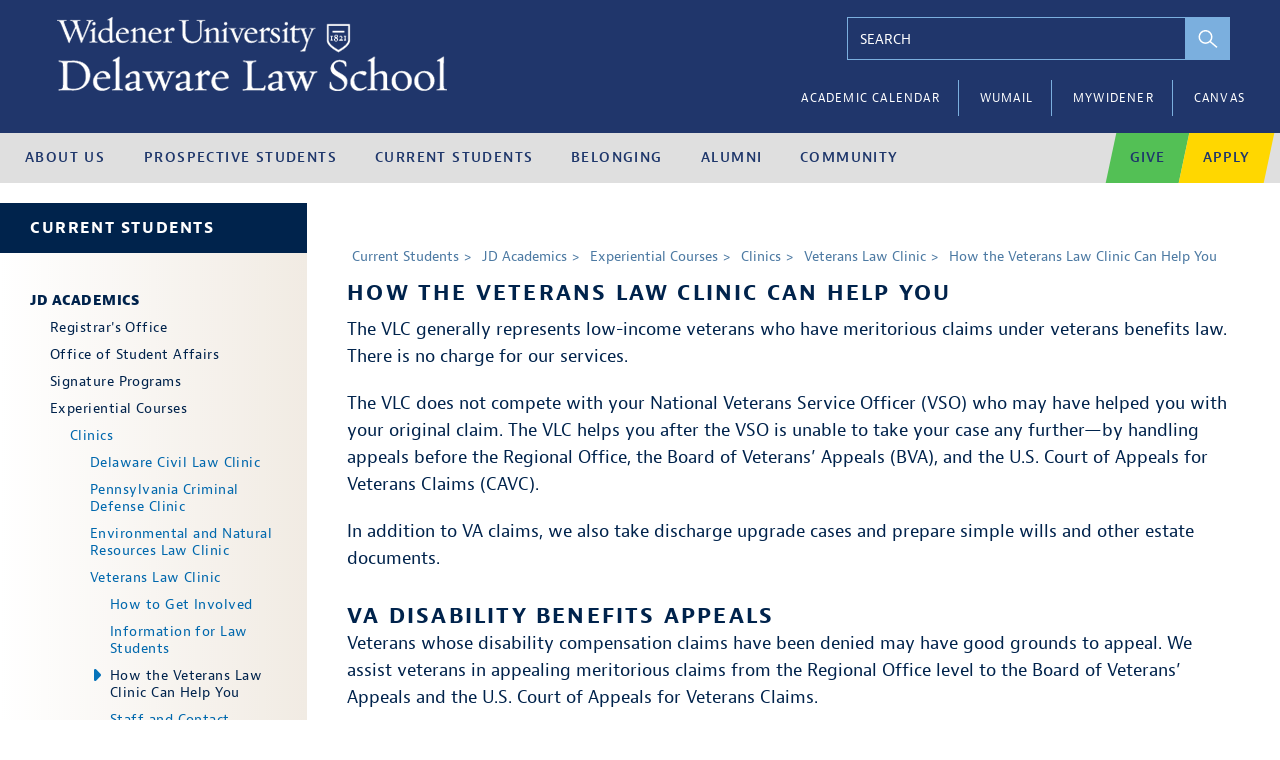

--- FILE ---
content_type: text/html;charset=UTF-8
request_url: https://delawarelaw.widener.edu/current-students/jd-academics/experiential-courses/clinics/veterans-law-clinic/how-the-veterans-law-clinic-can-help-you/
body_size: 21738
content:
<!DOCTYPE html>
<html lang="en">
	<head>
		<meta http-equiv="X-UA-Compatible" content="IE=edge,chrome=1" />
		<meta name="viewport" content="width=device-width, height=device-height, initial-scale=1.0, user-scalable=0, minimum-scale=1.0, maximum-scale=1.0">
		<meta name="apple-mobile-web-app-capable" content="yes" />

		<meta name="keywords" content="" />
		<meta name="description" content="" />
		<meta name="author" content="Delaware Law: Widener University" />


		<!-- G+ AND FACEBOOK META TAGS -->
		<meta property="og:title" content="How the Veterans Law Clinic Can Help You&nbsp;&middot;&nbsp;Delaware Law: Widener University" />
		<meta property="og:url" content="//delawarelaw.widener.edu/current-students/jd-academics/experiential-courses/clinics/veterans-law-clinic/how-the-veterans-law-clinic-can-help-you/" />
		<meta property="og:type" content="website">
		<meta property="og:image" content="" />
		<meta property="og:description" content="" />
		<meta property="og:site_name" content="Delaware Law: Widener University" />

		<!-- TWITTER CARD -->
		<meta name="twitter:card" content="summary" />
		<meta name="twitter:site" content="@" />
		<meta name="twitter:creator" content="@" />
		<meta name="twitter:url" content="//delawarelaw.widener.edu/current-students/jd-academics/experiential-courses/clinics/veterans-law-clinic/how-the-veterans-law-clinic-can-help-you/" />
		<meta name="twitter:title" content="How the Veterans Law Clinic Can Help You&nbsp;&middot;&nbsp;Delaware Law: Widener University" />
		<meta name="twitter:description" content="" />
		<meta name="twitter:image" content="" />
		<meta name="google-site-verification" content="UlfxSXOiSsItIRptgJuDF_7-3UqVJCMcyNPsoga-oWo" />

		<title>How the Veterans Law Clinic Can Help You&nbsp;&middot;&nbsp;Delaware Law: Widener University</title>

		<link rel="icon" href="https://delawarelaw.widener.edu/files/settings/favicon-2.ico" type="image/x-icon" />
		<link rel="shortcut icon" href="https://delawarelaw.widener.edu/files/settings/favicon-2.ico" type="image/x-icon" />
		<link rel="stylesheet" href="https://use.typekit.net/ecu8bsi.css">
		<link rel="stylesheet" href="https://delawarelaw.widener.edu/css/screen.csgz" type="text/css" media="all" />
		<link rel="stylesheet" href="https://delawarelaw.widener.edu/css/print.css" type="text/css" media="print" >
		<meta http-equiv="Content-Type" content="text/html;charset=utf-8">

		<noscript>
			<style>
				body { opacity: 1; }
			</style>
		</noscript>
		<link rel="stylesheet" href="https://use.typekit.net/wlt3ecn.css">
					<!-- Google Analytics -->
			<script>
				var baseurl = 'https://delawarelaw.widener.edu/';
				(function(i,s,o,g,r,a,m){i['GoogleAnalyticsObject']=r;i[r]=i[r]||function(){
					(i[r].q=i[r].q||[]).push(arguments)},i[r].l=1*new Date();a=s.createElement(o),
					m=s.getElementsByTagName(o)[0];a.async=1;a.src=g;m.parentNode.insertBefore(a,m)
					})(window,document,'script','//www.google-analytics.com/analytics.js','ga');
				ga('create', 'UA-60996867-1', 'auto');
				ga('send', 'pageview');
			</script>
			<!-- End Google Analytics -->
			<!-- Google Tag Manager -->
			<script>(function(w,d,s,l,i){w[l]=w[l]||[];w[l].push({'gtm.start':
			new Date().getTime(),event:'gtm.js'});var f=d.getElementsByTagName(s)[0],
			j=d.createElement(s),dl=l!='dataLayer'?'&l='+l:'';j.async=true;j.src=
			'//www.googletagmanager.com/gtm.js?id='+i+dl;f.parentNode.insertBefore(j,f);
			})(window,document,'script','dataLayer','GTM-MX68GC');</script>
			<script>(function(w,d,s,l,i){w[l]=w[l]||[];w[l].push({'gtm.start':
			new Date().getTime(),event:'gtm.js'});var f=d.getElementsByTagName(s)[0],
			j=d.createElement(s),dl=l!='dataLayer'?'&l='+l:'';j.async=true;j.src=
			'https://www.googletagmanager.com/gtm.js?id='+i+dl;f.parentNode.insertBefore(j,f);
			})(window,document,'script','dataLayer','GTM-56DDH9M');</script>
			<!-- End Google Tag Manager -->
				<script type="text/javascript">
			window._monsido = window._monsido || {
				token: "wJBT6BzmHVIhOdTYO_5vVA",
				heatmap: {
					enabled: true,
				},
				pageCorrect: {
					enabled: true,
				},
				pageAssistV2: {
					enabled: true,
					theme: "light",
					mainColor: "#D65311",
					textColor: "#ffffff",
					linkColor: "#D65311",
					buttonHoverColor: "#0072BC",
					mainDarkColor: "#052942",
					textDarkColor: "#ffffff",
					linkColorDark: "#FFCF4B",
					buttonHoverDarkColor: "#FFCF4B",
					greeting: "Personalize your visual experience",
					direction: "leftbottom",
					coordinates: "  3 20",
					iconShape: "circle",
					title: "Personalization Options",
					titleText: "Adjust the options below to transform the website to your visual preferences and accessibility needs.",
					iconPictureUrl: "logo",
					logoPictureUrl: "",
					logoPictureBase64: "",
					languages: ["pt-PT", "en-US", "es-MX", "da-DK", "de-DE", "sv-SE", "nn-NO", "nb-NO", "nl-NL", "et-EE", "fr-FR", "zh-CN", "ru-RU"],
					defaultLanguage: "en-US",
					skipTo: false,
					alwaysOnTop: false,
				},
			};
		</script>
		<script type="text/javascript" async src="https://app-script.monsido.com/v2/monsido-script.js"></script>
	</head>
	<body class="gridlock shifter">
					<!-- Google Tag Manager (noscript) -->
			<noscript><iframe src="//www.googletagmanager.com/ns.html?id=GTM-MX68GC"
			height="0" width="0" style="display:none;visibility:hidden"></iframe></noscript>
			<noscript><iframe src="https://www.googletagmanager.com/ns.html?id=GTM-56DDH9M"
			height="0" width="0" style="display:none;visibility:hidden"></iframe></noscript>
			<!-- End Google Tag Manager -->
				
		<a class="skip-nav" href="javascript:;">Skip to Main Content</a>
		<div class="shifter-page">
			<div class="page-wrapper">
				<header>
					<div class="logo-container">
						<div class="maxwidth">
							<div class="left">
								<!--<div class="tagline"><img src="https://delawarelaw.widener.edu/files/tagline.png"/></div> -->
								<div class="logo"><a href="/"><img src="https://delawarelaw.widener.edu/files/de-shield-white-6-2.png" alt="Widener Delaware School of Law"/></a></div>
							</div>
							<div class="right">
								<div class="search">
									<input id="search-value" type="text" placeholder="SEARCH"/>
									<button id="search-button" aria-label="perform search">
										<svg xmlns="http://www.w3.org/2000/svg" width="18.988" height="18.069" viewBox="0 0 18.988 18.069">
										    <g>
										        <path fill="none" stroke="#fff" stroke-width="1.5px" d="M-2125.5-1428.5l7 6zm-10.75-4.5a6.251 6.251 0 0 1 6.25-6.25 6.251 6.251 0 0 1 6.25 6.25 6.25 6.25 0 0 1-6.25 6.25 6.25 6.25 0 0 1-6.25-6.25z" transform="translate(.75 .75) translate(2136.25 1439.25)"/>
										    </g>
										</svg>
									</button>
									<ul class="typeahead-results"></ul>
									<div class="clear"></div>
								</div>
								<a href="javascript:;" class="mobile-menu-btn">
									<span class="mobile-menu-border"></span>
									<span class="mobile-menu-border"></span>
									<span class="mobile-menu-border"></span>
								</a>
								<div class="clear"></div>
								<div>
									<ul class="utility">
																						<li><a href="/about/news-events/calendar/">Academic Calendar</a></li>
																							<li><a href="https://outlook.office365.com/mail/?realm=widener.edu">WUMail</a></li>
																							<li><a href="https://my.widener.edu/?campus=Delaware">myWidener</a></li>
																							<li><a href="https://canvas.widener.edu/">Canvas</a></li>
																				</ul>
								</div>
							</div>
							<div class="clear"></div>
						</div>
					</div>
					<div class="alert-bar">
						<ul class="alert-bar-list">
													</ul>
					</div>
					<nav class="primary-nav" id="primary-nav">
					<div class="container">
						<ul class="first">
							<li class="mobile-back"><a href="javascript:;"><span class="left-arrow"></span><span>Back</span></a></li>
		<li class="nav-4 ">
			<a class="click-to-open" href="javascript:;" >
				<span>About Us</span><svg xmlns="http://www.w3.org/2000/svg" width="7.382" height="13.167" viewBox="0 0 7.382 13.167">
	    <g>
	        <path fill="#20366b" d="M6.019.234a.8.8 0 0 1 1.129 0l5.785 5.785A.8.8 0 1 1 11.8 7.148l-5.216-5.22-5.221 5.22A.8.8 0 1 1 .234 6.019z" transform="rotate(-90 6.584 6.583)"/>
	    </g>
	</svg>			</a>
			
		<ul class="
ul-4
">
<li class="nav-callout-item"><a class="nav-callout" href="https://delawarelaw.widener.edu/about/" style="background-image: url()"><span>About Us</span><span class="overlay" style="background-color: "></span><span class="learn-more-link">Learn More</span></a></li>
			<li class="nav-308 "><a class="click-to-open" href="https://delawarelaw.widener.edu/about/our-story-2/"><span>Our Story</span><span class="right-arrow"></span></a>
		<ul class="
ul-308
">
<li class="nav-callout-item"><a class="nav-callout" href="https://delawarelaw.widener.edu/about/our-story-2/" style="background-image: url()"><span>Our Story</span><span class="overlay" style="background-color: "></span><span class="learn-more-link">Learn More</span></a></li>
			<li class="nav-421 "><a class="click-to-open" href="https://delawarelaw.widener.edu/about/our-story-2/offerings/"><span>Academics</span><span class="right-arrow"></span></a>
		<ul class="
ul-421
">
<li class="nav-callout-item"><a class="nav-callout" href="https://delawarelaw.widener.edu/about/our-story-2/offerings/" style="background-image: url()"><span>Academics</span><span class="overlay" style="background-color: "></span><span class="learn-more-link">Learn More</span></a></li>
			<li class="nav-422 "><a class="" href="https://delawarelaw.widener.edu/prospective-students/jd-program/jd-academics/"><span>JD Program </span></a></li>
			<li class="nav-423 "><a class="" href="https://delawarelaw.widener.edu/current-students/jd-academics/signature-programs/"><span>Signature Programs</span></a></li>
			<li class="nav-424 "><a class="" href="https://delawarelaw.widener.edu/about/our-story-2/offerings/experiential-learning/"><span>Experiential Learning</span></a></li>
			<li class="nav-425 active"><a class="" href=""><span>Study Abroad</span></a></li>
			<li class="nav-426 "><a class="" href="/current-students/jd-offerings/dual-degrees/"><span>Dual Degree Opportunities</span></a></li>
			<li class="nav-427 active"><a class="" href=""><span>Graduate Program: LLM</span></a></li>
			<li class="nav-428 active"><a class="" href=""><span>Compliance: MJ &amp; Certificates</span></a></li>
			<li class="nav-429 "><a class="" href="https://delawarelaw.widener.edu/prospective-students/non-jd-programs/paralegal/"><span>Paralegal and Legal Nurse Consultant: LEI</span></a></li>
		</ul>
</li>
			<li class="nav-309 "><a class="" href="https://delawarelaw.widener.edu/about/our-story-2/delawares-law-school/"><span>Delaware’s Law School </span></a></li>
			<li class="nav-737 "><a class="" href="https://delawarelaw.widener.edu/about/our-story-2/student-perspectives/"><span>Student Perspectives</span></a></li>
			<li class="nav-312 active"><a class="click-to-open" href=""><span>Belonging</span><span class="right-arrow"></span></a>
		<ul class="
ul-312
">
<li class="nav-callout-item"><a class="nav-callout" href="" style="background-image: url()"><span>Belonging</span><span class="overlay" style="background-color: "></span><span class="learn-more-link">Learn More</span></a></li>
			<li class="nav-313 "><a class="" href="/prospective-students/jd-program/admissions/diversity-and-inclusivity/programs-and-services/"><span>Programs and Services</span></a></li>
			<li class="nav-314 "><a class="" href="/prospective-students/jd-program/admissions/diversity-and-inclusivity/student-organizations/"><span>Student Organizations </span></a></li>
			<li class="nav-315 "><a class="" href="/prospective-students/jd-program/admissions/diversity-and-inclusivity/scholarships-opportunities/"><span>Scholarship Opportunities </span></a></li>
			<li class="nav-316 "><a class="" href="/prospective-students/jd-program/admissions/diversity-and-inclusivity/resources/"><span>Resources </span></a></li>
			<li class="nav-317 "><a class="click-to-open" href="/prospective-students/jd-program/admissions/diversity-and-inclusivity/jurist-academy/"><span>Jurist Academy</span><span class="right-arrow"></span></a>
		<ul class="
ul-317
">
<li class="nav-callout-item"><a class="nav-callout" href="/prospective-students/jd-program/admissions/diversity-and-inclusivity/jurist-academy/" style="background-image: url()"><span>Jurist Academy</span><span class="overlay" style="background-color: "></span><span class="learn-more-link">Learn More</span></a></li>
			<li class="nav-318 "><a class="" href="/prospective-students/jd-program/admissions/diversity-and-inclusivity/jurist-academy/jurist-academy-application/"><span>Jurist Academy Application</span></a></li>
		</ul>
</li>
			<li class="nav-319 "><a class="" href="/prospective-students/jd-program/admissions/diversity-and-inclusivity/faculty/"><span>Faculty </span></a></li>
			<li class="nav-321 "><a class="" href="https://delawarelaw.widener.edu/about/consumer-information/nondiscrimination-policy/"><span>Nondiscrimination Policy</span></a></li>
		</ul>
</li>
			<li class="nav-785 "><a class="" href="https://delawarelaw.widener.edu/about/consumer-information/nondiscrimination-policy/"><span>Nondiscrimination Policy</span></a></li>
		</ul>
</li>
			<li class="nav-702 "><a class="click-to-open" href="https://delawarelaw.widener.edu/current-students/faculty-directory/"><span>Faculty</span><span class="right-arrow"></span></a>
		<ul class="
ul-702
">
<li class="nav-callout-item"><a class="nav-callout" href="https://delawarelaw.widener.edu/current-students/faculty-directory/" style="background-image: url()"><span>Faculty</span><span class="overlay" style="background-color: "></span><span class="learn-more-link">Learn More</span></a></li>
			<li class="nav-703 "><a class="" href="https://delawarelaw.widener.edu/current-students/faculty-directory/"><span>Full-Time Faculty Directory</span></a></li>
			<li class="nav-704 "><a class="" href="https://delawarelaw.widener.edu/current-students/faculty-directory/adjunct-directory/"><span>Adjunct Directory</span></a></li>
		</ul>
</li>
			<li class="nav-262 "><a class="click-to-open" href="https://delawarelaw.widener.edu/about/administration/"><span>Administration</span><span class="right-arrow"></span></a>
		<ul class="
ul-262
">
<li class="nav-callout-item"><a class="nav-callout" href="https://delawarelaw.widener.edu/about/administration/" style="background-image: url()"><span>Administration</span><span class="overlay" style="background-color: "></span><span class="learn-more-link">Learn More</span></a></li>
			<li class="nav-263 "><a class="" href="https://delawarelaw.widener.edu/about/administration/meet-the-dean/"><span>Meet the Dean</span></a></li>
			<li class="nav-264 "><a class="" href="https://delawarelaw.widener.edu/about/administration/meet-the-staff/"><span>Meet the Staff</span></a></li>
			<li class="nav-591 "><a class="" href="https://delawarelaw.widener.edu/current-students/faculty-directory/"><span>Full-Time Faculty Directory</span></a></li>
			<li class="nav-960 "><a class="" href="https://delawarelaw.widener.edu/about/administration/board-of-advisors/"><span>Board of Advisors</span></a></li>
		</ul>
</li>
			<li class="nav-25 "><a class="click-to-open" href="https://delawarelaw.widener.edu/about/news-events/"><span>News &amp; Events</span><span class="right-arrow"></span></a>
		<ul class="
ul-25
">
<li class="nav-callout-item"><a class="nav-callout" href="https://delawarelaw.widener.edu/about/news-events/" style="background-image: url()"><span>News &amp; Events</span><span class="overlay" style="background-color: "></span><span class="learn-more-link">Learn More</span></a></li>
			<li class="nav-26 "><a class="click-to-open" href="https://delawarelaw.widener.edu/about/news-events/news/"><span>News</span><span class="right-arrow"></span></a>
		<ul class="
ul-26
">
<li class="nav-callout-item"><a class="nav-callout" href="https://delawarelaw.widener.edu/about/news-events/news/" style="background-image: url()"><span>News</span><span class="overlay" style="background-color: "></span><span class="learn-more-link">Learn More</span></a></li>
			<li class="nav-307 "><a class="" href="https://delawarelaw.widener.edu/about/news-events/news/news-archive/"><span>News Archive</span></a></li>
			<li class="nav-1059 "><a class="" href="https://delawarelaw.widener.edu/about/news-events/news/social-media-links/"><span>Instagram Links</span></a></li>
			<li class="nav-509 "><a class="" href="https://www.widener.edu/news/in-the-media?school=31526"><span>In the Media</span></a></li>
			<li class="nav-1060 "><a class="" href="https://www.widener.edu/news/noteworthy?school=31526"><span>Noteworthy</span></a></li>
		</ul>
</li>
			<li class="nav-7 "><a class="click-to-open" href="https://delawarelaw.widener.edu/about/news-events/events/"><span>Upcoming Events</span><span class="right-arrow"></span></a>
		<ul class="
ul-7
">
<li class="nav-callout-item"><a class="nav-callout" href="https://delawarelaw.widener.edu/about/news-events/events/" style="background-image: url()"><span>Upcoming Events</span><span class="overlay" style="background-color: "></span><span class="learn-more-link">Learn More</span></a></li>
			<li class="nav-232 "><a class="click-to-open" href="https://delawarelaw.widener.edu/about/news-events/events/events-archive/"><span>Events Archive</span><span class="right-arrow"></span></a>
		<ul class="
ul-232
">
<li class="nav-callout-item"><a class="nav-callout" href="https://delawarelaw.widener.edu/about/news-events/events/events-archive/" style="background-image: url()"><span>Events Archive</span><span class="overlay" style="background-color: "></span><span class="learn-more-link">Learn More</span></a></li>
			<li class="nav-420 "><a class="" href="https://delawarelaw.widener.edu/about/news-events/events/events-archive/alumni-events-archive/"><span>Alumni Events Archive</span></a></li>
		</ul>
</li>
			<li class="nav-510 "><a class="" href="https://delawarelaw.widener.edu/about/news-events/events/media-events/"><span>Events of Public Interest</span></a></li>
		</ul>
</li>
			<li class="nav-265 "><a class="" href="https://delawarelaw.widener.edu/about/news-events/calendar/"><span>Academic Calendar</span></a></li>
			<li class="nav-784 "><a class="" href="https://delawarelaw.widener.edu/about/news-events/commencement/"><span>Commencement Information</span></a></li>
		</ul>
</li>
			<li class="nav-513 "><a class="click-to-open" href="https://delawarelaw.widener.edu/about/library/"><span>Library</span><span class="right-arrow"></span></a>
		<ul class="
ul-513
">
<li class="nav-callout-item"><a class="nav-callout" href="https://delawarelaw.widener.edu/about/library/" style="background-image: url()"><span>Library</span><span class="overlay" style="background-color: "></span><span class="learn-more-link">Learn More</span></a></li>
			<li class="nav-520 "><a class="" href="https://widener.locate.ebsco.com/" target="_blank"><span>Catalog</span></a></li>
			<li class="nav-521 "><a class="click-to-open" href="https://delawarelaw.widener.edu/about/library/research/"><span>Research</span><span class="right-arrow"></span></a>
		<ul class="
ul-521
">
<li class="nav-callout-item"><a class="nav-callout" href="https://delawarelaw.widener.edu/about/library/research/" style="background-image: url()"><span>Research</span><span class="overlay" style="background-color: "></span><span class="learn-more-link">Learn More</span></a></li>
			<li class="nav-522 "><a class="" href="https://delawarelaw.widener.edu/about/library/research/databases/"><span>Databases</span></a></li>
			<li class="nav-523 "><a class="" href="https://libguides.law.widener.edu/?group_id=29639"><span>Research Guides</span></a></li>
			<li class="nav-630 "><a class="" href="https://delawarelaw.widener.edu/about/library/research/delaware-corporation-law-documents/"><span>Delaware Corporation Law Documents</span></a></li>
			<li class="nav-828 "><a class="" href="https://delawarelaw.widener.edu/about/library/research/delaware-criminal-code-with-commentary/"><span>Delaware Criminal Code with Commentary</span></a></li>
		</ul>
</li>
			<li class="nav-524 "><a class="click-to-open" href="https://delawarelaw.widener.edu/about/library/services/"><span>Services</span><span class="right-arrow"></span></a>
		<ul class="
ul-524
">
<li class="nav-callout-item"><a class="nav-callout" href="https://delawarelaw.widener.edu/about/library/services/" style="background-image: url()"><span>Services</span><span class="overlay" style="background-color: "></span><span class="learn-more-link">Learn More</span></a></li>
			<li class="nav-525 "><a class="click-to-open" href="https://delawarelaw.widener.edu/about/library/services/ask-a-librarian/"><span>Reference/Ask a Librarian</span><span class="right-arrow"></span></a>
		<ul class="
ul-525
">
<li class="nav-callout-item"><a class="nav-callout" href="https://delawarelaw.widener.edu/about/library/services/ask-a-librarian/" style="background-image: url()"><span>Reference/Ask a Librarian</span><span class="overlay" style="background-color: "></span><span class="learn-more-link">Learn More</span></a></li>
			<li class="nav-567 "><a class="" href="https://delawarelaw.widener.edu/about/library/services/ask-a-librarian/reference-hours/"><span>Reference Hours</span></a></li>
		</ul>
</li>
			<li class="nav-616 "><a class="" href="https://delawarelaw.widener.edu/about/library/services/exam-archive/"><span>Exam Archive</span></a></li>
			<li class="nav-526 "><a class="" href="https://delawarelaw.widener.edu/about/library/services/ill-document-delivery/"><span>Interlibrary Loan</span></a></li>
			<li class="nav-759 "><a class="" href="https://delawarelaw.widener.edu/about/library/services/document-delivery/"><span>Document Delivery</span></a></li>
			<li class="nav-527 "><a class="click-to-open" href="https://delawarelaw.widener.edu/about/library/services/students/"><span>Students</span><span class="right-arrow"></span></a>
		<ul class="
ul-527
">
<li class="nav-callout-item"><a class="nav-callout" href="https://delawarelaw.widener.edu/about/library/services/students/" style="background-image: url()"><span>Students</span><span class="overlay" style="background-color: "></span><span class="learn-more-link">Learn More</span></a></li>
			<li class="nav-624 "><a class="" href="https://delawarelaw.widener.edu/about/library/services/students/suggested-readings/"><span>Suggested Readings</span></a></li>
			<li class="nav-687 "><a class="" href="https://delawarelaw.widener.edu/about/library/services/students/programs/"><span>Programs</span></a></li>
			<li class="nav-920 "><a class="" href="https://widenerlaw.libcal.com/rooms.php?i=993" target="_blank"><span>Reserve a Study Room</span></a></li>
		</ul>
</li>
			<li class="nav-528 "><a class="click-to-open" href="https://delawarelaw.widener.edu/about/library/services/faculty/"><span>Faculty</span><span class="right-arrow"></span></a>
		<ul class="
ul-528
">
<li class="nav-callout-item"><a class="nav-callout" href="https://delawarelaw.widener.edu/about/library/services/faculty/" style="background-image: url()"><span>Faculty</span><span class="overlay" style="background-color: "></span><span class="learn-more-link">Learn More</span></a></li>
			<li class="nav-529 "><a class="" href="https://delawarelaw.widener.edu/about/library/services/faculty/liaisons/"><span>Liaisons</span></a></li>
			<li class="nav-530 "><a class="" href="https://delawarelaw.widener.edu/about/library/services/faculty/research-request-form/"><span>Research Request Form</span></a></li>
			<li class="nav-531 "><a class="" href="https://delawarelaw.widener.edu/about/library/services/faculty/training-request-form/"><span>Training Request Form</span></a></li>
			<li class="nav-734 "><a class="" href="https://delawarelaw.widener.edu/about/library/services/faculty/articles-on-teaching/"><span>Articles on Teaching</span></a></li>
		</ul>
</li>
			<li class="nav-907 "><a class="" href="https://delawarelaw.widener.edu/about/library/services/how-to-print/"><span>How to Print</span></a></li>
			<li class="nav-532 "><a class="click-to-open" href="https://delawarelaw.widener.edu/about/library/services/alumni-bench-bar/"><span>Alumni/Bench &amp; Bar</span><span class="right-arrow"></span></a>
		<ul class="
ul-532
">
<li class="nav-callout-item"><a class="nav-callout" href="https://delawarelaw.widener.edu/about/library/services/alumni-bench-bar/" style="background-image: url()"><span>Alumni/Bench &amp; Bar</span><span class="overlay" style="background-color: "></span><span class="learn-more-link">Learn More</span></a></li>
			<li class="nav-618 "><a class="" href="https://delawarelaw.widener.edu/about/library/services/alumni-bench-bar/bench-bar-library-card/"><span>Request a Library Card</span></a></li>
		</ul>
</li>
			<li class="nav-654 "><a class="click-to-open" href="https://delawarelaw.widener.edu/about/library/services/instructional-media-services/"><span>Instructional Media Services</span><span class="right-arrow"></span></a>
		<ul class="
ul-654
">
<li class="nav-callout-item"><a class="nav-callout" href="https://delawarelaw.widener.edu/about/library/services/instructional-media-services/" style="background-image: url()"><span>Instructional Media Services</span><span class="overlay" style="background-color: "></span><span class="learn-more-link">Learn More</span></a></li>
			<li class="nav-659 "><a class="" href="https://delawarelaw.widener.edu/about/library/services/instructional-media-services/instructional-media-services-request-for-assistance/"><span>Instructional Media Services Request For Assistance</span></a></li>
			<li class="nav-690 "><a class="" href="https://delawarelaw.widener.edu/about/library/services/instructional-media-services/classroom-problem-report-form/"><span>Classroom Problem Report Form</span></a></li>
		</ul>
</li>
		</ul>
</li>
			<li class="nav-534 "><a class="click-to-open" href="https://delawarelaw.widener.edu/about/library/about-the-library/"><span>About the Library</span><span class="right-arrow"></span></a>
		<ul class="
ul-534
">
<li class="nav-callout-item"><a class="nav-callout" href="https://delawarelaw.widener.edu/about/library/about-the-library/" style="background-image: url()"><span>About the Library</span><span class="overlay" style="background-color: "></span><span class="learn-more-link">Learn More</span></a></li>
			<li class="nav-536 "><a class="" href="https://delawarelaw.widener.edu/about/library/about-the-library/policies/"><span>Policies</span></a></li>
			<li class="nav-537 "><a class="" href="https://delawarelaw.widener.edu/about/library/about-the-library/maps/"><span>Maps</span></a></li>
		</ul>
</li>
			<li class="nav-538 "><a class="" href="https://delawarelaw.widener.edu/about/library/library-staff-directory/"><span>Library Staff Directory</span></a></li>
		</ul>
</li>
			<li class="nav-293 "><a class="click-to-open" href="https://delawarelaw.widener.edu/about/media/"><span>Media</span><span class="right-arrow"></span></a>
		<ul class="
ul-293
">
<li class="nav-callout-item"><a class="nav-callout" href="https://delawarelaw.widener.edu/about/media/" style="background-image: url()"><span>Media</span><span class="overlay" style="background-color: "></span><span class="learn-more-link">Learn More</span></a></li>
			<li class="nav-294 "><a class="" href="https://delawarelaw.widener.edu/about/media/public-relations/"><span>Public Relations</span></a></li>
			<li class="nav-295 "><a class="" href="/current-students/faculty-directory/faculty-by-expertise/"><span>Faculty By Expertise</span></a></li>
			<li class="nav-296 "><a class="" href="/about/news-events/events/media-events/"><span>Events of Public Interest</span></a></li>
			<li class="nav-298 "><a class="" href="/about/news-events/news/faculty-in-the-news/"><span>Faculty in the News</span></a></li>
		</ul>
</li>
			<li class="nav-34 "><a class="click-to-open" href="https://delawarelaw.widener.edu/about/visit-us/"><span>Visit Us</span><span class="right-arrow"></span></a>
		<ul class="
ul-34
">
<li class="nav-callout-item"><a class="nav-callout" href="https://delawarelaw.widener.edu/about/visit-us/" style="background-image: url()"><span>Visit Us</span><span class="overlay" style="background-color: "></span><span class="learn-more-link">Learn More</span></a></li>
			<li class="nav-35 "><a class="" href="https://delawarelaw.widener.edu/about/visit-us/directions/"><span>Directions </span></a></li>
			<li class="nav-42 "><a class="" href="https://delawarelaw.widener.edu/about/visit-us/campus-map/"><span>Campus Map</span></a></li>
			<li class="nav-44 "><a class="click-to-open" href="https://delawarelaw.widener.edu/about/visit-us/delaware-visitors-center/"><span>Delaware Visitors&#039; Center</span><span class="right-arrow"></span></a>
		<ul class="
ul-44
">
<li class="nav-callout-item"><a class="nav-callout" href="https://delawarelaw.widener.edu/about/visit-us/delaware-visitors-center/" style="background-image: url()"><span>Delaware Visitors&#039; Center</span><span class="overlay" style="background-color: "></span><span class="learn-more-link">Learn More</span></a></li>
			<li class="nav-45 "><a class="" href="https://delawarelaw.widener.edu/about/visit-us/delaware-visitors-center/city-guide/"><span>City Guide</span></a></li>
			<li class="nav-47 "><a class="" href="https://delawarelaw.widener.edu/about/visit-us/delaware-visitors-center/dining-guide/"><span>Dining Guide</span></a></li>
			<li class="nav-53 "><a class="" href="https://delawarelaw.widener.edu/about/visit-us/delaware-visitors-center/where-to-stay/"><span>Where to Stay</span></a></li>
		</ul>
</li>
		</ul>
</li>
			<li class="nav-356 "><a class="" href="https://delawarelaw.widener.edu/about/directory/"><span>Directory</span></a></li>
			<li class="nav-56 "><a class="click-to-open" href="https://delawarelaw.widener.edu/about/consumer-information/"><span>Consumer Information </span><span class="right-arrow"></span></a>
		<ul class="
ul-56
">
<li class="nav-callout-item"><a class="nav-callout" href="https://delawarelaw.widener.edu/about/consumer-information/" style="background-image: url()"><span>Consumer Information </span><span class="overlay" style="background-color: "></span><span class="learn-more-link">Learn More</span></a></li>
			<li class="nav-250 "><a class="click-to-open" href="https://delawarelaw.widener.edu/about/consumer-information/nondiscrimination-policy/"><span>Nondiscrimination Policy</span><span class="right-arrow"></span></a>
		<ul class="
ul-250
">
<li class="nav-callout-item"><a class="nav-callout" href="https://delawarelaw.widener.edu/about/consumer-information/nondiscrimination-policy/" style="background-image: url()"><span>Nondiscrimination Policy</span><span class="overlay" style="background-color: "></span><span class="learn-more-link">Learn More</span></a></li>
			<li class="nav-1006 "><a class="" href="https://delawarelaw.widener.edu/files/resources/dls-bias-or-hate-crime-protocol-final.pdf"><span>Bias and Hate Crime Report Protocol</span></a></li>
			<li class="nav-1007 "><a class="" href="https://cm.maxient.com/reportingform.php?WidenerUniv&amp;layout_id=40"><span>Bias Report Form</span></a></li>
		</ul>
</li>
			<li class="nav-786 "><a class="" href="https://www.widener.edu/title-ix-sexual-misconduct-resources"><span>Sexual Misconduct Policy</span></a></li>
			<li class="nav-808 "><a class="" href="https://delawarelaw.widener.edu/about/consumer-information/online-privacy-policy/"><span>Online Privacy Policy</span></a></li>
		</ul>
</li>
		</ul>
		</li>
		<li class="nav-9 ">
			<a class="click-to-open" href="javascript:;" >
				<span>Prospective Students</span><svg xmlns="http://www.w3.org/2000/svg" width="7.382" height="13.167" viewBox="0 0 7.382 13.167">
	    <g>
	        <path fill="#20366b" d="M6.019.234a.8.8 0 0 1 1.129 0l5.785 5.785A.8.8 0 1 1 11.8 7.148l-5.216-5.22-5.221 5.22A.8.8 0 1 1 .234 6.019z" transform="rotate(-90 6.584 6.583)"/>
	    </g>
	</svg>			</a>
			
		<ul class="
ul-9
">
<li class="nav-callout-item"><a class="nav-callout" href="https://delawarelaw.widener.edu/prospective-students/" style="background-image: url()"><span>Prospective Students</span><span class="overlay" style="background-color: "></span><span class="learn-more-link">Learn More</span></a></li>
			<li class="nav-58 "><a class="click-to-open" href="https://delawarelaw.widener.edu/about/visit-us/"><span>Visit Us</span><span class="right-arrow"></span></a>
		<ul class="
ul-58
">
<li class="nav-callout-item"><a class="nav-callout" href="https://delawarelaw.widener.edu/about/visit-us/" style="background-image: url()"><span>Visit Us</span><span class="overlay" style="background-color: "></span><span class="learn-more-link">Learn More</span></a></li>
			<li class="nav-59 "><a class="" href="/about/visit-us/directions/"><span>Directions</span></a></li>
			<li class="nav-60 "><a class="" href="/about/visit-us/campus-map/"><span>Campus Map</span></a></li>
			<li class="nav-61 "><a class="click-to-open" href="/about/visit-us/delaware-visitors-center/"><span>Delaware Visitors' Center</span><span class="right-arrow"></span></a>
		<ul class="
ul-61
">
<li class="nav-callout-item"><a class="nav-callout" href="/about/visit-us/delaware-visitors-center/" style="background-image: url()"><span>Delaware Visitors' Center</span><span class="overlay" style="background-color: "></span><span class="learn-more-link">Learn More</span></a></li>
			<li class="nav-62 "><a class="" href="/about/visit-us/delaware-visitors-center/city-guide/"><span>City Guide</span></a></li>
			<li class="nav-63 "><a class="" href="https://delawarelaw.widener.edu/about/visit-us/delaware-visitors-center/dining-guide/"><span>Dining Guide</span></a></li>
			<li class="nav-64 "><a class="" href="/about/visit-us/delaware-visitors-center/where-to-stay/"><span>Where to Stay</span></a></li>
		</ul>
</li>
		</ul>
</li>
			<li class="nav-705 "><a class="click-to-open" href="https://delawarelaw.widener.edu/current-students/faculty-directory/"><span>Faculty</span><span class="right-arrow"></span></a>
		<ul class="
ul-705
">
<li class="nav-callout-item"><a class="nav-callout" href="https://delawarelaw.widener.edu/current-students/faculty-directory/" style="background-image: url()"><span>Faculty</span><span class="overlay" style="background-color: "></span><span class="learn-more-link">Learn More</span></a></li>
			<li class="nav-706 "><a class="" href="https://delawarelaw.widener.edu/current-students/faculty-directory/"><span>Full-Time Faculty Directory</span></a></li>
			<li class="nav-708 "><a class="" href="https://delawarelaw.widener.edu/current-students/faculty-directory/faculty-by-expertise/"><span>Faculty by Expertise </span></a></li>
			<li class="nav-707 "><a class="" href="https://delawarelaw.widener.edu/current-students/faculty-directory/adjunct-directory/"><span>Adjunct Directory</span></a></li>
			<li class="nav-709 "><a class="" href="https://delawarelaw.widener.edu/current-students/faculty-directory/intellectual-leadership/"><span>Intellectual Leadership</span></a></li>
		</ul>
</li>
			<li class="nav-65 "><a class="click-to-open" href="https://delawarelaw.widener.edu/prospective-students/jd-program/"><span>JD Program and Admissions</span><span class="right-arrow"></span></a>
		<ul class="
ul-65
">
<li class="nav-callout-item"><a class="nav-callout" href="https://delawarelaw.widener.edu/prospective-students/jd-program/" style="background-image: url()"><span>JD Program and Admissions</span><span class="overlay" style="background-color: "></span><span class="learn-more-link">Learn More</span></a></li>
			<li class="nav-249 "><a class="click-to-open" href="https://delawarelaw.widener.edu/prospective-students/jd-program/apply/"><span>Admissions Policy, Application Requirements and Procedures</span><span class="right-arrow"></span></a>
		<ul class="
ul-249
">
<li class="nav-callout-item"><a class="nav-callout" href="https://delawarelaw.widener.edu/prospective-students/jd-program/apply/" style="background-image: url()"><span>Admissions Policy, Application Requirements and Procedures</span><span class="overlay" style="background-color: "></span><span class="learn-more-link">Learn More</span></a></li>
			<li class="nav-248 "><a class="" href="https://delawarelaw.widener.edu/prospective-students/jd-program/apply/transfer-visiting-applicants/"><span>Transfer/Visiting Applicants</span></a></li>
			<li class="nav-247 "><a class="" href="https://delawarelaw.widener.edu/prospective-students/jd-program/apply/international-applicants/"><span>International Applicants</span></a></li>
			<li class="nav-246 "><a class="" href="https://delawarelaw.widener.edu/prospective-students/jd-program/apply/dual-degree-applicants/"><span>Dual Degree Applicants</span></a></li>
			<li class="nav-245 "><a class="" href="https://delawarelaw.widener.edu/prospective-students/jd-program/apply/partnership-programs/"><span>Partnership Programs</span></a></li>
			<li class="nav-71 "><a class="" href="https://delawarelaw.widener.edu/prospective-students/jd-program/apply/trial-admissions-program/"><span>Trial Admissions Program (TAP)</span></a></li>
		</ul>
</li>
			<li class="nav-242 "><a class="" href="https://delawarelaw.widener.edu/prospective-students/jd-program/application-status-check/"><span>Check Your Application Status</span></a></li>
			<li class="nav-612 "><a class="" href="https://delawarelaw.widener.edu/prospective-students/jd-program/information-sessions-visits-and-tours/"><span>Information Sessions, Visits, and Tours</span></a></li>
			<li class="nav-230 "><a class="click-to-open" href="https://delawarelaw.widener.edu/prospective-students/jd-program/tuition-and-financial-aid/"><span>Financing Your Education</span><span class="right-arrow"></span></a>
		<ul class="
ul-230
">
<li class="nav-callout-item"><a class="nav-callout" href="https://delawarelaw.widener.edu/prospective-students/jd-program/tuition-and-financial-aid/" style="background-image: url()"><span>Financing Your Education</span><span class="overlay" style="background-color: "></span><span class="learn-more-link">Learn More</span></a></li>
			<li class="nav-239 "><a class="click-to-open" href="https://delawarelaw.widener.edu/prospective-students/jd-program/tuition-and-financial-aid/tuition-and-fees/"><span>Tuition and Fees</span><span class="right-arrow"></span></a>
		<ul class="
ul-239
">
<li class="nav-callout-item"><a class="nav-callout" href="https://delawarelaw.widener.edu/prospective-students/jd-program/tuition-and-financial-aid/tuition-and-fees/" style="background-image: url()"><span>Tuition and Fees</span><span class="overlay" style="background-color: "></span><span class="learn-more-link">Learn More</span></a></li>
			<li class="nav-241 "><a class="" href="https://delawarelaw.widener.edu/current-students/student-life-jd/bursars-office/"><span>Bursar's Office</span></a></li>
		</ul>
</li>
			<li class="nav-376 "><a class="" href="https://delawarelaw.widener.edu/prospective-students/jd-program/tuition-and-financial-aid/cost-of-attendance/"><span>Cost of Attendance</span></a></li>
			<li class="nav-238 "><a class="click-to-open" href="https://delawarelaw.widener.edu/prospective-students/jd-program/tuition-and-financial-aid/financial-aid-process/"><span>Financial Aid Process</span><span class="right-arrow"></span></a>
		<ul class="
ul-238
">
<li class="nav-callout-item"><a class="nav-callout" href="https://delawarelaw.widener.edu/prospective-students/jd-program/tuition-and-financial-aid/financial-aid-process/" style="background-image: url()"><span>Financial Aid Process</span><span class="overlay" style="background-color: "></span><span class="learn-more-link">Learn More</span></a></li>
			<li class="nav-374 "><a class="" href="https://delawarelaw.widener.edu/prospective-students/jd-program/tuition-and-financial-aid/financial-aid-process/financial-aid-instructions-and-checklist/"><span>Financial Aid Instructions and Checklist </span></a></li>
			<li class="nav-379 "><a class="click-to-open" href="https://delawarelaw.widener.edu/prospective-students/jd-program/tuition-and-financial-aid/financial-aid-process/forms-and-publications/"><span>Forms and Publications</span><span class="right-arrow"></span></a>
		<ul class="
ul-379
">
<li class="nav-callout-item"><a class="nav-callout" href="https://delawarelaw.widener.edu/prospective-students/jd-program/tuition-and-financial-aid/financial-aid-process/forms-and-publications/" style="background-image: url()"><span>Forms and Publications</span><span class="overlay" style="background-color: "></span><span class="learn-more-link">Learn More</span></a></li>
			<li class="nav-874 "><a class="" href="https://delawarelaw.widener.edu/prospective-students/jd-program/tuition-and-financial-aid/financial-aid-process/forms-and-publications/financial-aid-online-data-form/"><span>Financial Aid Online Data Form</span></a></li>
			<li class="nav-875 "><a class="" href="https://delawarelaw.widener.edu/prospective-students/jd-program/tuition-and-financial-aid/financial-aid-process/forms-and-publications/financial-aid-online-summer-intent-form/"><span>Financial Aid Online Summer Intent Form</span></a></li>
		</ul>
</li>
			<li class="nav-382 "><a class="" href="https://delawarelaw.widener.edu/prospective-students/jd-program/tuition-and-financial-aid/financial-aid-process/direct-deposit-of-refund-checks/"><span>Direct Deposit of Refund Checks </span></a></li>
		</ul>
</li>
			<li class="nav-231 "><a class="click-to-open" href="https://delawarelaw.widener.edu/prospective-students/jd-program/tuition-and-financial-aid/types-of-aid/"><span>Types of Aid</span><span class="right-arrow"></span></a>
		<ul class="
ul-231
">
<li class="nav-callout-item"><a class="nav-callout" href="https://delawarelaw.widener.edu/prospective-students/jd-program/tuition-and-financial-aid/types-of-aid/" style="background-image: url()"><span>Types of Aid</span><span class="overlay" style="background-color: "></span><span class="learn-more-link">Learn More</span></a></li>
			<li class="nav-235 "><a class="click-to-open" href="https://delawarelaw.widener.edu/prospective-students/jd-program/tuition-and-financial-aid/types-of-aid/scholarships-and-fellowships/"><span>Scholarships and Fellowships</span><span class="right-arrow"></span></a>
		<ul class="
ul-235
">
<li class="nav-callout-item"><a class="nav-callout" href="https://delawarelaw.widener.edu/prospective-students/jd-program/tuition-and-financial-aid/types-of-aid/scholarships-and-fellowships/" style="background-image: url()"><span>Scholarships and Fellowships</span><span class="overlay" style="background-color: "></span><span class="learn-more-link">Learn More</span></a></li>
			<li class="nav-402 "><a class="" href="https://delawarelaw.widener.edu/prospective-students/jd-program/tuition-and-financial-aid/types-of-aid/scholarships-and-fellowships/fellowships/"><span>Fellowships</span></a></li>
			<li class="nav-405 "><a class="" href="https://delawarelaw.widener.edu/prospective-students/jd-program/tuition-and-financial-aid/types-of-aid/scholarships-and-fellowships/outside-scholarships/"><span>Outside Scholarships </span></a></li>
		</ul>
</li>
			<li class="nav-233 "><a class="click-to-open" href="https://delawarelaw.widener.edu/prospective-students/jd-program/tuition-and-financial-aid/types-of-aid/loans/"><span>Loans</span><span class="right-arrow"></span></a>
		<ul class="
ul-233
">
<li class="nav-callout-item"><a class="nav-callout" href="https://delawarelaw.widener.edu/prospective-students/jd-program/tuition-and-financial-aid/types-of-aid/loans/" style="background-image: url()"><span>Loans</span><span class="overlay" style="background-color: "></span><span class="learn-more-link">Learn More</span></a></li>
			<li class="nav-401 "><a class="" href="https://delawarelaw.widener.edu/prospective-students/jd-program/tuition-and-financial-aid/types-of-aid/loans/federal-direct-subsidized-unsubsidized-loan-program/"><span>Federal Direct Subsidized/Unsubsidized Loan Program</span></a></li>
			<li class="nav-409 "><a class="" href="https://delawarelaw.widener.edu/prospective-students/jd-program/tuition-and-financial-aid/types-of-aid/loans/gradplus-loan/"><span>GradPLUS Loan</span></a></li>
			<li class="nav-410 "><a class="" href="https://delawarelaw.widener.edu/prospective-students/jd-program/tuition-and-financial-aid/types-of-aid/loans/bar-loan/"><span>Bar Loan</span></a></li>
			<li class="nav-237 "><a class="" href="https://delawarelaw.widener.edu/prospective-students/jd-program/tuition-and-financial-aid/types-of-aid/loans/widener-scholars-program/"><span>Widener Scholars Loan Program</span></a></li>
			<li class="nav-399 "><a class="" href="https://delawarelaw.widener.edu/prospective-students/jd-program/tuition-and-financial-aid/types-of-aid/loans/entrance-exit-counseling/"><span>Entrance &amp; Exit Counseling</span></a></li>
			<li class="nav-234 "><a class="" href="https://delawarelaw.widener.edu/prospective-students/jd-program/tuition-and-financial-aid/types-of-aid/loans/loan-deferments/"><span>Loan Deferments</span></a></li>
			<li class="nav-741 "><a class="" href="https://delawarelaw.widener.edu/prospective-students/jd-program/tuition-and-financial-aid/types-of-aid/loans/office-of-the-ombudsman-fsa/"><span>Office of the Ombudsman FSA</span></a></li>
		</ul>
</li>
			<li class="nav-393 "><a class="" href="https://delawarelaw.widener.edu/prospective-students/jd-program/tuition-and-financial-aid/types-of-aid/work-study-student-employment/"><span>Work Study/Student Employment</span></a></li>
			<li class="nav-386 "><a class="" href="https://delawarelaw.widener.edu/prospective-students/jd-program/tuition-and-financial-aid/types-of-aid/private-financial-aid/"><span>Private Financial Aid</span></a></li>
			<li class="nav-383 "><a class="" href="https://delawarelaw.widener.edu/prospective-students/jd-program/tuition-and-financial-aid/veterans-resources/veterans-education-benefit/"><span>Veterans Education Benefits</span></a></li>
		</ul>
</li>
			<li class="nav-359 "><a class="" href="https://delawarelaw.widener.edu/prospective-students/jd-program/tuition-and-financial-aid/financial-aid-faqs/"><span>Financial Aid FAQs</span></a></li>
			<li class="nav-353 "><a class="" href="https://delawarelaw.widener.edu/prospective-students/jd-program/tuition-and-financial-aid/financial-literacy/"><span>Financial Literacy</span></a></li>
			<li class="nav-252 "><a class="click-to-open" href="https://delawarelaw.widener.edu/prospective-students/jd-program/tuition-and-financial-aid/veterans-resources/"><span>Veterans Resources</span><span class="right-arrow"></span></a>
		<ul class="
ul-252
">
<li class="nav-callout-item"><a class="nav-callout" href="https://delawarelaw.widener.edu/prospective-students/jd-program/tuition-and-financial-aid/veterans-resources/" style="background-image: url()"><span>Veterans Resources</span><span class="overlay" style="background-color: "></span><span class="learn-more-link">Learn More</span></a></li>
			<li class="nav-327 "><a class="" href="https://delawarelaw.widener.edu/prospective-students/jd-program/tuition-and-financial-aid/veterans-resources/veterans-education-benefit/"><span>Veterans Education Benefit </span></a></li>
			<li class="nav-329 "><a class="click-to-open" href="https://delawarelaw.widener.edu/prospective-students/jd-program/tuition-and-financial-aid/veterans-resources/yellow-ribbon-program/"><span>Yellow Ribbon Program </span><span class="right-arrow"></span></a>
		<ul class="
ul-329
">
<li class="nav-callout-item"><a class="nav-callout" href="https://delawarelaw.widener.edu/prospective-students/jd-program/tuition-and-financial-aid/veterans-resources/yellow-ribbon-program/" style="background-image: url()"><span>Yellow Ribbon Program </span><span class="overlay" style="background-color: "></span><span class="learn-more-link">Learn More</span></a></li>
			<li class="nav-608 "><a class="" href="https://delawarelaw.widener.edu/prospective-students/jd-program/tuition-and-financial-aid/veterans-resources/yellow-ribbon-program/yellow-ribbon-application-form/"><span>Yellow Ribbon Application Form</span></a></li>
		</ul>
</li>
			<li class="nav-328 "><a class="" href="https://delawarelaw.widener.edu/current-students/jd-academics/experiential-courses/clinics/veterans-law-clinic/"><span>Veterans Law Clinic </span></a></li>
		</ul>
</li>
			<li class="nav-354 "><a class="" href="https://delawarelaw.widener.edu/prospective-students/jd-program/tuition-and-financial-aid/refund-policy-federal-aid-title-iv/"><span>Refund Policy Federal Aid Title IV</span></a></li>
			<li class="nav-351 "><a class="" href="https://delawarelaw.widener.edu/prospective-students/jd-program/tuition-and-financial-aid/satisfactory-academic-progress-standards/"><span>Satisfactory Academic Progress Standards</span></a></li>
			<li class="nav-345 "><a class="" href="https://delawarelaw.widener.edu/prospective-students/jd-program/tuition-and-financial-aid/student-financial-aid-code-of-conduct/"><span>Student Financial Aid Code of Conduct </span></a></li>
		</ul>
</li>
			<li class="nav-163 "><a class="click-to-open" href="https://delawarelaw.widener.edu/prospective-students/jd-program/full-and-part-time-enrollment/"><span>Enrollment Options</span><span class="right-arrow"></span></a>
		<ul class="
ul-163
">
<li class="nav-callout-item"><a class="nav-callout" href="https://delawarelaw.widener.edu/prospective-students/jd-program/full-and-part-time-enrollment/" style="background-image: url()"><span>Enrollment Options</span><span class="overlay" style="background-color: "></span><span class="learn-more-link">Learn More</span></a></li>
			<li class="nav-168 "><a class="click-to-open" href="https://delawarelaw.widener.edu/prospective-students/jd-program/full-and-part-time-enrollment/3-year-program-full-time/"><span>3-Year Program (Full-Time)</span><span class="right-arrow"></span></a>
		<ul class="
ul-168
">
<li class="nav-callout-item"><a class="nav-callout" href="https://delawarelaw.widener.edu/prospective-students/jd-program/full-and-part-time-enrollment/3-year-program-full-time/" style="background-image: url()"><span>3-Year Program (Full-Time)</span><span class="overlay" style="background-color: "></span><span class="learn-more-link">Learn More</span></a></li>
			<li class="nav-547 "><a class="" href="https://delawarelaw.widener.edu/prospective-students/jd-program/full-and-part-time-enrollment/3-year-program-full-time/delaware-class-profile-and-sample-class-schedule/"><span>Class Profile and Sample Class Schedule </span></a></li>
		</ul>
</li>
			<li class="nav-165 "><a class="click-to-open" href="https://delawarelaw.widener.edu/prospective-students/jd-program/full-and-part-time-enrollment/4-year-program-part-time/"><span>4-Year Program (Part-Time)</span><span class="right-arrow"></span></a>
		<ul class="
ul-165
">
<li class="nav-callout-item"><a class="nav-callout" href="https://delawarelaw.widener.edu/prospective-students/jd-program/full-and-part-time-enrollment/4-year-program-part-time/" style="background-image: url()"><span>4-Year Program (Part-Time)</span><span class="overlay" style="background-color: "></span><span class="learn-more-link">Learn More</span></a></li>
			<li class="nav-611 "><a class="" href="https://delawarelaw.widener.edu/prospective-students/jd-program/full-and-part-time-enrollment/3-year-program-full-time/delaware-class-profile-and-sample-class-schedule/"><span>Class Profile and Sample Class Schedule </span></a></li>
		</ul>
</li>
		</ul>
</li>
			<li class="nav-99 "><a class="" href="https://delawarelaw.widener.edu/current-students/jd-academics/"><span>JD Academics</span></a></li>
			<li class="nav-539 "><a class="" href="https://delawarelaw.widener.edu/current-students/career-development-office/"><span>Career Development</span></a></li>
			<li class="nav-138 "><a class="click-to-open" href="https://delawarelaw.widener.edu/prospective-students/jd-program/housing/"><span>Housing</span><span class="right-arrow"></span></a>
		<ul class="
ul-138
">
<li class="nav-callout-item"><a class="nav-callout" href="https://delawarelaw.widener.edu/prospective-students/jd-program/housing/" style="background-image: url()"><span>Housing</span><span class="overlay" style="background-color: "></span><span class="learn-more-link">Learn More</span></a></li>
			<li class="nav-228 "><a class="click-to-open" href="https://delawarelaw.widener.edu/prospective-students/jd-program/housing/concord-hall/"><span>Concord Residence Hall</span><span class="right-arrow"></span></a>
		<ul class="
ul-228
">
<li class="nav-callout-item"><a class="nav-callout" href="https://delawarelaw.widener.edu/prospective-students/jd-program/housing/concord-hall/" style="background-image: url()"><span>Concord Residence Hall</span><span class="overlay" style="background-color: "></span><span class="learn-more-link">Learn More</span></a></li>
			<li class="nav-729 "><a class="" href="https://delawarelaw.widener.edu/prospective-students/jd-program/housing/concord-hall/wellness-wing/"><span>Wellness Wing </span></a></li>
		</ul>
</li>
			<li class="nav-227 "><a class="" href="https://delawarelaw.widener.edu/prospective-students/jd-program/housing/shipley-hall/"><span>Shipley Residence Hall</span></a></li>
			<li class="nav-226 "><a class="" href="https://delawarelaw.widener.edu/prospective-students/jd-program/housing/townhouses/"><span>Town-home Apartments </span></a></li>
			<li class="nav-725 "><a class="" href="https://delawarelaw.widener.edu/prospective-students/jd-program/housing/dining/"><span>Dining </span></a></li>
			<li class="nav-225 "><a class="" href="https://delawarelaw.widener.edu/prospective-students/jd-program/housing/residence-hall-safety/"><span>Residence Hall Safety</span></a></li>
			<li class="nav-727 "><a class="" href="https://delawarelaw.widener.edu/prospective-students/jd-program/housing/faqs/"><span>FAQs</span></a></li>
			<li class="nav-728 "><a class="" href="https://delawarelaw.widener.edu/prospective-students/jd-program/housing/off-campus-housing/"><span>Off-campus Housing </span></a></li>
		</ul>
</li>
			<li class="nav-80 "><a class="click-to-open" href="https://delawarelaw.widener.edu/prospective-students/jd-program/request-information/"><span>Request Information</span><span class="right-arrow"></span></a>
		<ul class="
ul-80
">
<li class="nav-callout-item"><a class="nav-callout" href="https://delawarelaw.widener.edu/prospective-students/jd-program/request-information/" style="background-image: url()"><span>Request Information</span><span class="overlay" style="background-color: "></span><span class="learn-more-link">Learn More</span></a></li>
			<li class="nav-930 "><a class="" href="https://delawarelaw.widener.edu/prospective-students/jd-program/request-information/viewbook/"><span>Digital Viewbook</span></a></li>
		</ul>
</li>
			<li class="nav-881 "><a class="" href="https://delawarelaw.widener.edu/about/consumer-information/"><span>ABA Required Disclosures</span></a></li>
		</ul>
</li>
			<li class="nav-904 "><a class="click-to-open" href="https://delawarelaw.widener.edu/prospective-students/non-jd-programs/"><span>Non-JD Programs</span><span class="right-arrow"></span></a>
		<ul class="
ul-904
">
<li class="nav-callout-item"><a class="nav-callout" href="https://delawarelaw.widener.edu/prospective-students/non-jd-programs/" style="background-image: url()"><span>Non-JD Programs</span><span class="overlay" style="background-color: "></span><span class="learn-more-link">Learn More</span></a></li>
			<li class="nav-839 "><a class="click-to-open" href="https://delawarelaw.widener.edu/prospective-students/non-jd-programs/sjd/"><span>Doctor of Juridical Science (SJD)</span><span class="right-arrow"></span></a>
		<ul class="
ul-839
">
<li class="nav-callout-item"><a class="nav-callout" href="https://delawarelaw.widener.edu/prospective-students/non-jd-programs/sjd/" style="background-image: url()"><span>Doctor of Juridical Science (SJD)</span><span class="overlay" style="background-color: "></span><span class="learn-more-link">Learn More</span></a></li>
			<li class="nav-840 "><a class="" href="https://delawarelaw.widener.edu/prospective-students/non-jd-programs/sjd/sjd-admissions/"><span>SJD Admissions</span></a></li>
			<li class="nav-862 "><a class="" href="https://delawarelaw.widener.edu/prospective-students/non-jd-programs/sjd/sjd-curriculum-breakdown/"><span>SJD Curriculum Breakdown</span></a></li>
		</ul>
</li>
			<li class="nav-1037 "><a class="click-to-open" href="https://delawarelaw.widener.edu/prospective-students/non-jd-programs/llm/"><span>Master of Laws (LLM)</span><span class="right-arrow"></span></a>
		<ul class="
ul-1037
">
<li class="nav-callout-item"><a class="nav-callout" href="https://delawarelaw.widener.edu/prospective-students/non-jd-programs/llm/" style="background-image: url()"><span>Master of Laws (LLM)</span><span class="overlay" style="background-color: "></span><span class="learn-more-link">Learn More</span></a></li>
			<li class="nav-123 "><a class="" href="https://delawarelaw.widener.edu/prospective-students/non-jd-programs/llm/general-llm-programs/"><span>On-Campus LLM Programs</span></a></li>
			<li class="nav-809 "><a class="" href="https://delawarelaw.widener.edu/prospective-students/non-jd-programs/llm/online-llm-programs/"><span>Online LLM Programs</span></a></li>
		</ul>
</li>
			<li class="nav-1042 "><a class="click-to-open" href="https://delawarelaw.widener.edu/prospective-students/non-jd-programs/master-of-jurisprudence-mj-degrees/"><span>Master of Jurisprudence (MJ) Degrees - Compliance</span><span class="right-arrow"></span></a>
		<ul class="
ul-1042
">
<li class="nav-callout-item"><a class="nav-callout" href="https://delawarelaw.widener.edu/prospective-students/non-jd-programs/master-of-jurisprudence-mj-degrees/" style="background-image: url()"><span>Master of Jurisprudence (MJ) Degrees - Compliance</span><span class="overlay" style="background-color: "></span><span class="learn-more-link">Learn More</span></a></li>
			<li class="nav-183 "><a class="" href="https://delawarelaw.widener.edu/prospective-students/non-jd-programs/master-of-jurisprudence-mj-degrees/mj-in-corporate-business-law/"><span>MJ in Corporate &amp; Business Law</span></a></li>
			<li class="nav-182 "><a class="" href="https://delawarelaw.widener.edu/prospective-students/non-jd-programs/master-of-jurisprudence-mj-degrees/mj-in-corporate-business-law-mba/"><span>MJ in Corporate &amp; Business Law/MBA</span></a></li>
		</ul>
</li>
			<li class="nav-180 "><a class="click-to-open" href="https://delawarelaw.widener.edu/prospective-students/non-jd-programs/graduate-level-certificates/"><span>Graduate Certificates - Compliance</span><span class="right-arrow"></span></a>
		<ul class="
ul-180
">
<li class="nav-callout-item"><a class="nav-callout" href="https://delawarelaw.widener.edu/prospective-students/non-jd-programs/graduate-level-certificates/" style="background-image: url()"><span>Graduate Certificates - Compliance</span><span class="overlay" style="background-color: "></span><span class="learn-more-link">Learn More</span></a></li>
			<li class="nav-868 "><a class="" href="https://delawarelaw.widener.edu/prospective-students/non-jd-programs/graduate-level-certificates/corporate-law-certificate/"><span>Corporate Law Certificate</span></a></li>
		</ul>
</li>
			<li class="nav-88 "><a class="click-to-open" href="https://delawarelaw.widener.edu/prospective-students/non-jd-programs/paralegal/"><span>Legal Studies</span><span class="right-arrow"></span></a>
		<ul class="
ul-88
">
<li class="nav-callout-item"><a class="nav-callout" href="https://delawarelaw.widener.edu/prospective-students/non-jd-programs/paralegal/" style="background-image: url()"><span>Legal Studies</span><span class="overlay" style="background-color: "></span><span class="learn-more-link">Learn More</span></a></li>
			<li class="nav-843 "><a class="click-to-open" href="https://delawarelaw.widener.edu/prospective-students/non-jd-programs/paralegal/court-interpreter-program/"><span>Interpreter Programs</span><span class="right-arrow"></span></a>
		<ul class="
ul-843
">
<li class="nav-callout-item"><a class="nav-callout" href="https://delawarelaw.widener.edu/prospective-students/non-jd-programs/paralegal/court-interpreter-program/" style="background-image: url()"><span>Interpreter Programs</span><span class="overlay" style="background-color: "></span><span class="learn-more-link">Learn More</span></a></li>
			<li class="nav-948 "><a class="" href="https://delawarelaw.widener.edu/prospective-students/non-jd-programs/paralegal/court-interpreter-program/language-of-justice-court-interpreter/"><span>Court Interpreter I: Language of Justice Court Interpreting Program</span></a></li>
			<li class="nav-949 "><a class="" href="https://delawarelaw.widener.edu/prospective-students/non-jd-programs/paralegal/court-interpreter-program/court-interpreter-ii-practice-and-skills-training/"><span>Court Interpreter II: Practice and Skills Training </span></a></li>
			<li class="nav-950 "><a class="" href="https://delawarelaw.widener.edu/prospective-students/non-jd-programs/paralegal/court-interpreter-program/community-healthcare-and-legal-interpreting/"><span>Community, Healthcare and Legal Interpreting</span></a></li>
			<li class="nav-951 "><a class="" href="https://delawarelaw.widener.edu/prospective-students/non-jd-programs/paralegal/court-interpreter-program/legal-english/"><span>Legal English</span></a></li>
			<li class="nav-847 "><a class="" href="https://delawarelaw.widener.edu/prospective-students/non-jd-programs/paralegal/court-interpreter-program/history-of-the-court-interpreter-program/"><span>History of the Court Interpreter Program</span></a></li>
		</ul>
</li>
			<li class="nav-94 "><a class="click-to-open" href="https://delawarelaw.widener.edu/prospective-students/non-jd-programs/paralegal/paralegal-degree-programs/"><span>Legal Studies Degree Programs</span><span class="right-arrow"></span></a>
		<ul class="
ul-94
">
<li class="nav-callout-item"><a class="nav-callout" href="https://delawarelaw.widener.edu/prospective-students/non-jd-programs/paralegal/paralegal-degree-programs/" style="background-image: url()"><span>Legal Studies Degree Programs</span><span class="overlay" style="background-color: "></span><span class="learn-more-link">Learn More</span></a></li>
			<li class="nav-367 "><a class="" href="https://delawarelaw.widener.edu/prospective-students/non-jd-programs/paralegal/paralegal-degree-programs/associates-degree-course-sequence-and-credit-breakdown/"><span>Associate&#039;s Degree Course Sequence and Credit Breakdown</span></a></li>
			<li class="nav-369 "><a class="" href="https://delawarelaw.widener.edu/prospective-students/non-jd-programs/paralegal/paralegal-degree-programs/bachelors-degree-course-sequence-and-credit-breakdown/"><span>Bachelor's Degree Course Sequence and Credit Breakdown</span></a></li>
		</ul>
</li>
			<li class="nav-96 "><a class="click-to-open" href="https://delawarelaw.widener.edu/prospective-students/non-jd-programs/paralegal/paralegal-certificate/"><span>Paralegal Certificate</span><span class="right-arrow"></span></a>
		<ul class="
ul-96
">
<li class="nav-callout-item"><a class="nav-callout" href="https://delawarelaw.widener.edu/prospective-students/non-jd-programs/paralegal/paralegal-certificate/" style="background-image: url()"><span>Paralegal Certificate</span><span class="overlay" style="background-color: "></span><span class="learn-more-link">Learn More</span></a></li>
			<li class="nav-352 "><a class="" href="https://delawarelaw.widener.edu/prospective-students/non-jd-programs/paralegal/paralegal-certificate/general-paralegal-certificate/"><span>General Paralegal Certificate</span></a></li>
			<li class="nav-355 "><a class="" href="https://delawarelaw.widener.edu/prospective-students/non-jd-programs/paralegal/paralegal-certificate/corporate-law-concentration/"><span>Corporate Law Concentration</span></a></li>
			<li class="nav-357 "><a class="" href="https://delawarelaw.widener.edu/prospective-students/non-jd-programs/paralegal/paralegal-certificate/criminal-law-concentration/"><span>Criminal Law Concentration</span></a></li>
			<li class="nav-362 "><a class="" href="https://delawarelaw.widener.edu/prospective-students/non-jd-programs/paralegal/paralegal-certificate/estate-administration-concentration/"><span>Estate Administration Concentration</span></a></li>
			<li class="nav-360 "><a class="" href="https://delawarelaw.widener.edu/prospective-students/non-jd-programs/paralegal/paralegal-certificate/health-law-concentration/"><span>Health Law Concentration</span></a></li>
			<li class="nav-358 "><a class="" href="https://delawarelaw.widener.edu/prospective-students/non-jd-programs/paralegal/paralegal-certificate/litigation-concentration/"><span>Litigation Concentration</span></a></li>
		</ul>
</li>
			<li class="nav-193 "><a class="" href="https://delawarelaw.widener.edu/prospective-students/non-jd-programs/paralegal/paralegal-for-non-matriculating-professionals/"><span>Paralegal for Non-Matriculating Professionals</span></a></li>
			<li class="nav-98 "><a class="click-to-open" href="https://delawarelaw.widener.edu/prospective-students/non-jd-programs/paralegal/about-the-legal-studies-programs/"><span>About our Legal Studies Programs</span><span class="right-arrow"></span></a>
		<ul class="
ul-98
">
<li class="nav-callout-item"><a class="nav-callout" href="https://delawarelaw.widener.edu/prospective-students/non-jd-programs/paralegal/about-the-legal-studies-programs/" style="background-image: url()"><span>About our Legal Studies Programs</span><span class="overlay" style="background-color: "></span><span class="learn-more-link">Learn More</span></a></li>
			<li class="nav-333 "><a class="" href="https://delawarelaw.widener.edu/prospective-students/non-jd-programs/paralegal/about-the-legal-studies-programs/staff/"><span>Staff</span></a></li>
			<li class="nav-336 "><a class="" href="https://delawarelaw.widener.edu/prospective-students/non-jd-programs/paralegal/about-the-legal-studies-programs/professional-memberships/"><span>Professional Memberships</span></a></li>
			<li class="nav-343 "><a class="" href="https://delawarelaw.widener.edu/prospective-students/non-jd-programs/paralegal/about-the-legal-studies-programs/aba-approved/"><span>ABA-Approved</span></a></li>
			<li class="nav-337 "><a class="" href="https://delawarelaw.widener.edu/prospective-students/non-jd-programs/paralegal/about-the-legal-studies-programs/academic-goals-and-objectives/"><span>Academic Goals and Objectives</span></a></li>
			<li class="nav-100 "><a class="" href="https://delawarelaw.widener.edu/about/consumer-information/nondiscrimination-policy/"><span>Nondiscrimination Policy</span></a></li>
		</ul>
</li>
		</ul>
</li>
			<li class="nav-131 "><a class="click-to-open" href="https://delawarelaw.widener.edu/prospective-students/non-jd-programs/international-programs/"><span>International Partnerships &amp; Special Programs</span><span class="right-arrow"></span></a>
		<ul class="
ul-131
">
<li class="nav-callout-item"><a class="nav-callout" href="https://delawarelaw.widener.edu/prospective-students/non-jd-programs/international-programs/" style="background-image: url()"><span>International Partnerships &amp; Special Programs</span><span class="overlay" style="background-color: "></span><span class="learn-more-link">Learn More</span></a></li>
			<li class="nav-217 "><a class="" href="https://delawarelaw.widener.edu/prospective-students/non-jd-programs/international-programs/summer-programs/"><span>International Summer Law Programs</span></a></li>
			<li class="nav-888 "><a class="" href="https://delawarelaw.widener.edu/prospective-students/non-jd-programs/international-programs/legal-scholars-academy/"><span>Legal Scholars Academy</span></a></li>
			<li class="nav-331 "><a class="" href="https://delawarelaw.widener.edu/prospective-students/non-jd-programs/international-programs/dual-degrees/"><span>Dual Degrees</span></a></li>
			<li class="nav-938 "><a class="" href="https://delawarelaw.widener.edu/prospective-students/non-jd-programs/international-programs/legal-english-program/"><span>Legal English Program</span></a></li>
			<li class="nav-959 "><a class="" href="https://delawarelaw.widener.edu/prospective-students/non-jd-programs/international-programs/advanced-legal-english-program/"><span>Advanced Legal English Program</span></a></li>
			<li class="nav-1048 "><a class="" href="https://delawarelaw.widener.edu/prospective-students/non-jd-programs/international-programs/distinguished-research-scholars-program/"><span>Distinguished Research Scholars Program</span></a></li>
		</ul>
</li>
			<li class="nav-1038 "><a class="" href="https://delawarelaw.widener.edu/prospective-students/non-jd-programs/take-a-class/"><span>Take a Class</span></a></li>
			<li class="nav-119 "><a class="" href="https://delawarelaw.widener.edu/prospective-students/jd-program/tuition-and-financial-aid/cost-of-attendance/" target="_blank"><span>Cost of Attendance</span></a></li>
			<li class="nav-1013 "><a class="click-to-open" href="https://delawarelaw.widener.edu/prospective-students/non-jd-programs/non-jd-admissions/"><span>Non-JD Admissions</span><span class="right-arrow"></span></a>
		<ul class="
ul-1013
">
<li class="nav-callout-item"><a class="nav-callout" href="https://delawarelaw.widener.edu/prospective-students/non-jd-programs/non-jd-admissions/" style="background-image: url()"><span>Non-JD Admissions</span><span class="overlay" style="background-color: "></span><span class="learn-more-link">Learn More</span></a></li>
			<li class="nav-215 "><a class="" href="https://delawarelaw.widener.edu/prospective-students/non-jd-programs/non-jd-admissions/scholarships-for-international-leaders/"><span>Scholarships for International Leaders</span></a></li>
		</ul>
</li>
			<li class="nav-985 "><a class="" href="https://delawarelaw.widener.edu/prospective-students/non-jd-programs/non-jd-info-sessions/"><span>Non-JD Information Sessions</span></a></li>
			<li class="nav-120 "><a class="" href="https://delawarelaw.widener.edu/prospective-students/non-jd-programs/request-information/"><span>Request Information (Non-JD)</span></a></li>
		</ul>
</li>
		</ul>
		</li>
		<li class="nav-10 ">
			<a class="click-to-open" href="javascript:;" >
				<span>Current Students</span><svg xmlns="http://www.w3.org/2000/svg" width="7.382" height="13.167" viewBox="0 0 7.382 13.167">
	    <g>
	        <path fill="#20366b" d="M6.019.234a.8.8 0 0 1 1.129 0l5.785 5.785A.8.8 0 1 1 11.8 7.148l-5.216-5.22-5.221 5.22A.8.8 0 1 1 .234 6.019z" transform="rotate(-90 6.584 6.583)"/>
	    </g>
	</svg>			</a>
			
		<ul class="
ul-10
">
<li class="nav-callout-item"><a class="nav-callout" href="https://delawarelaw.widener.edu/current-students/" style="background-image: url()"><span>Current Students</span><span class="overlay" style="background-color: "></span><span class="learn-more-link">Learn More</span></a></li>
			<li class="nav-85 "><a class="click-to-open" href="https://delawarelaw.widener.edu/current-students/jd-academics/"><span>JD Academics</span><span class="right-arrow"></span></a>
		<ul class="
ul-85
">
<li class="nav-callout-item"><a class="nav-callout" href="https://delawarelaw.widener.edu/current-students/jd-academics/" style="background-image: url()"><span>JD Academics</span><span class="overlay" style="background-color: "></span><span class="learn-more-link">Learn More</span></a></li>
			<li class="nav-441 "><a class="click-to-open" href="https://delawarelaw.widener.edu/current-students/jd-academics/registrars-office/"><span>Registrar&#039;s Office</span><span class="right-arrow"></span></a>
		<ul class="
ul-441
">
<li class="nav-callout-item"><a class="nav-callout" href="https://delawarelaw.widener.edu/current-students/jd-academics/registrars-office/" style="background-image: url()"><span>Registrar&#039;s Office</span><span class="overlay" style="background-color: "></span><span class="learn-more-link">Learn More</span></a></li>
			<li class="nav-542 "><a class="" href="https://delawarelaw.widener.edu/current-students/jd-academics/registrars-office/jd-course-schedules/"><span>JD, LLM, and SJD Course Schedules</span></a></li>
			<li class="nav-578 "><a class="" href="https://delawarelaw.widener.edu/current-students/jd-academics/registrars-office/jd-course-descriptions/"><span>JD, LLM, and SJD Course Descriptions</span></a></li>
			<li class="nav-610 "><a class="" href="https://delawarelaw.widener.edu/current-students/jd-academics/registrars-office/jd-exam-schedules/"><span>JD Exam Schedules</span></a></li>
			<li class="nav-627 "><a class="" href="https://delawarelaw.widener.edu/current-students/jd-academics/registrars-office/jd-first-assignments/"><span>JD First Assignments</span></a></li>
			<li class="nav-544 "><a class="" href="https://delawarelaw.widener.edu/current-students/jd-academics/registrars-office/jd-registration/"><span>JD Registration </span></a></li>
			<li class="nav-858 "><a class="" href="https://delawarelaw.widener.edu/current-students/jd-academics/registrars-office/room-reservation-requests/"><span>Room Reservation Requests</span></a></li>
			<li class="nav-688 "><a class="" href="https://delawarelaw.widener.edu/current-students/jd-academics/registrars-office/transcript-requests/"><span>Transcript Requests</span></a></li>
			<li class="nav-543 "><a class="" href="https://delawarelaw.widener.edu/current-students/jd-academics/registrars-office/jd-class-rankings-deans-list/"><span>JD Class Rankings &amp; Deans List</span></a></li>
			<li class="nav-833 "><a class="" href="https://delawarelaw.widener.edu/current-students/jd-academics/registrars-office/enrollment-and-degree-verification/"><span>Enrollment and Degree Verification</span></a></li>
			<li class="nav-884 "><a class="" href="https://delawarelaw.widener.edu/current-students/jd-academics/registrars-office/letter-request-form/"><span>Letter Request Form</span></a></li>
			<li class="nav-689 "><a class="" href="https://delawarelaw.widener.edu/current-students/jd-academics/registrars-office/diploma-order-form/"><span>Diploma Order Form</span></a></li>
		</ul>
</li>
			<li class="nav-404 "><a class="" href="https://delawarelaw.widener.edu/current-students/jd-academics/office-of-student-affairs/"><span>Office of Student Affairs</span></a></li>
			<li class="nav-102 "><a class="click-to-open" href="https://delawarelaw.widener.edu/current-students/jd-academics/signature-programs/"><span>Signature Programs</span><span class="right-arrow"></span></a>
		<ul class="
ul-102
">
<li class="nav-callout-item"><a class="nav-callout" href="https://delawarelaw.widener.edu/current-students/jd-academics/signature-programs/" style="background-image: url()"><span>Signature Programs</span><span class="overlay" style="background-color: "></span><span class="learn-more-link">Learn More</span></a></li>
			<li class="nav-103 "><a class="" href="https://delawarelaw.widener.edu/current-students/jd-academics/signature-programs/the-institute-of-delaware-corporate-business-law/"><span>The Institute of Delaware Corporate and Business Law</span></a></li>
			<li class="nav-105 "><a class="" href="https://delawarelaw.widener.edu/current-students/jd-academics/signature-programs/the-family-health-law-policy-institute/"><span>The Family Health Law &amp; Policy Institute</span></a></li>
			<li class="nav-108 "><a class="click-to-open" href="https://delawarelaw.widener.edu/current-students/jd-academics/signature-programs/criminal-law-the-taishoff-advocacy-technology-and-public-service-institute/"><span>Criminal Law: The Taishoff Advocacy, Technology and Public Service Institute</span><span class="right-arrow"></span></a>
		<ul class="
ul-108
">
<li class="nav-callout-item"><a class="nav-callout" href="https://delawarelaw.widener.edu/current-students/jd-academics/signature-programs/criminal-law-the-taishoff-advocacy-technology-and-public-service-institute/" style="background-image: url()"><span>Criminal Law: The Taishoff Advocacy, Technology and Public Service Institute</span><span class="overlay" style="background-color: "></span><span class="learn-more-link">Learn More</span></a></li>
			<li class="nav-587 "><a class="" href="https://delawarelaw.widener.edu/current-students/jd-academics/signature-programs/criminal-law-the-taishoff-advocacy-technology-and-public-service-institute/intensive-trial-advocacy-program-itap/"><span>Intensive Trial Advocacy Program (ITAP)</span></a></li>
		</ul>
</li>
			<li class="nav-111 "><a class="" href="https://delawarelaw.widener.edu/current-students/jd-academics/signature-programs/environmental-law/"><span>Global Environmental Rights Institute</span></a></li>
			<li class="nav-804 "><a class="click-to-open" href="https://delawarelaw.widener.edu/current-students/jd-academics/signature-programs/dignity-rights-institute/"><span>Dignity Law Institute</span><span class="right-arrow"></span></a>
		<ul class="
ul-804
">
<li class="nav-callout-item"><a class="nav-callout" href="https://delawarelaw.widener.edu/current-students/jd-academics/signature-programs/dignity-rights-institute/" style="background-image: url()"><span>Dignity Law Institute</span><span class="overlay" style="background-color: "></span><span class="learn-more-link">Learn More</span></a></li>
			<li class="nav-850 "><a class="" href="https://delawarelaw.widener.edu/current-students/jd-academics/signature-programs/dignity-rights-institute/dignity-rights/"><span>About Dignity Law</span></a></li>
			<li class="nav-851 "><a class="" href="https://delawarelaw.widener.edu/current-students/jd-academics/signature-programs/dignity-rights-institute/events-and-activities/"><span>Events and Activities</span></a></li>
		</ul>
</li>
		</ul>
</li>
			<li class="nav-914 "><a class="click-to-open" href="https://delawarelaw.widener.edu/current-students/jd-academics/experiential-courses/"><span>Experiential Courses</span><span class="right-arrow"></span></a>
		<ul class="
ul-914
">
<li class="nav-callout-item"><a class="nav-callout" href="https://delawarelaw.widener.edu/current-students/jd-academics/experiential-courses/" style="background-image: url()"><span>Experiential Courses</span><span class="overlay" style="background-color: "></span><span class="learn-more-link">Learn More</span></a></li>
			<li class="nav-121 "><a class="click-to-open" href="https://delawarelaw.widener.edu/current-students/jd-academics/experiential-courses/clinics/"><span>Clinics</span><span class="right-arrow"></span></a>
		<ul class="
ul-121
">
<li class="nav-callout-item"><a class="nav-callout" href="https://delawarelaw.widener.edu/current-students/jd-academics/experiential-courses/clinics/" style="background-image: url()"><span>Clinics</span><span class="overlay" style="background-color: "></span><span class="learn-more-link">Learn More</span></a></li>
			<li class="nav-124 "><a class="" href="https://delawarelaw.widener.edu/current-students/jd-academics/experiential-courses/clinics/delaware-civil-law-clinic/"><span>Delaware Civil Law Clinic</span></a></li>
			<li class="nav-125 "><a class="" href="https://delawarelaw.widener.edu/current-students/jd-academics/experiential-courses/clinics/pennsylvania-criminal-law-clinic/"><span>Pennsylvania Criminal Defense Clinic</span></a></li>
			<li class="nav-127 "><a class="" href="https://delawarelaw.widener.edu/current-students/jd-academics/experiential-courses/clinics/environmental-law-and-natural-resources-clinic/"><span>Environmental and Natural Resources Law Clinic</span></a></li>
			<li class="nav-128 "><a class="click-to-open" href="https://delawarelaw.widener.edu/current-students/jd-academics/experiential-courses/clinics/veterans-law-clinic/"><span>Veterans Law Clinic</span><span class="right-arrow"></span></a>
		<ul class="
ul-128
">
<li class="nav-callout-item"><a class="nav-callout" href="https://delawarelaw.widener.edu/current-students/jd-academics/experiential-courses/clinics/veterans-law-clinic/" style="background-image: url()"><span>Veterans Law Clinic</span><span class="overlay" style="background-color: "></span><span class="learn-more-link">Learn More</span></a></li>
			<li class="nav-934 "><a class="" href="https://delawarelaw.widener.edu/current-students/jd-academics/experiential-courses/clinics/veterans-law-clinic/how-to-get-involved/"><span>How to Get Involved</span></a></li>
			<li class="nav-555 "><a class="" href="https://delawarelaw.widener.edu/current-students/jd-academics/experiential-courses/clinics/veterans-law-clinic/information-for-law-students/"><span>Information for Law Students</span></a></li>
			<li class="nav-557 "><a class="" href="https://delawarelaw.widener.edu/current-students/jd-academics/experiential-courses/clinics/veterans-law-clinic/how-the-veterans-law-clinic-can-help-you/"><span>How the Veterans Law Clinic Can Help You</span></a></li>
			<li class="nav-558 "><a class="" href="https://delawarelaw.widener.edu/current-students/jd-academics/experiential-courses/clinics/veterans-law-clinic/staff-and-contact-information/"><span>Staff and Contact Information</span></a></li>
		</ul>
</li>
			<li class="nav-935 "><a class="" href="https://delawarelaw.widener.edu/current-students/jd-academics/experiential-courses/clinics/innocence-delaware-legal-clinic/"><span>Innocence Delaware Legal Clinic</span></a></li>
			<li class="nav-977 "><a class="" href="https://delawarelaw.widener.edu/current-students/jd-academics/experiential-courses/clinics/dignity-rights-clinic/"><span>Dignity Rights Clinic</span></a></li>
		</ul>
</li>
			<li class="nav-129 "><a class="click-to-open" href="https://delawarelaw.widener.edu/current-students/jd-academics/experiential-courses/externships/"><span>Externships</span><span class="right-arrow"></span></a>
		<ul class="
ul-129
">
<li class="nav-callout-item"><a class="nav-callout" href="https://delawarelaw.widener.edu/current-students/jd-academics/experiential-courses/externships/" style="background-image: url()"><span>Externships</span><span class="overlay" style="background-color: "></span><span class="learn-more-link">Learn More</span></a></li>
			<li class="nav-136 "><a class="" href="https://delawarelaw.widener.edu/current-students/jd-academics/experiential-courses/externships/public-interest-externship-program/"><span>Public Interest Externship Program</span></a></li>
			<li class="nav-137 "><a class="" href="https://delawarelaw.widener.edu/current-students/jd-academics/experiential-courses/externships/judicial-externship-program/"><span>Judicial Externship Program</span></a></li>
			<li class="nav-146 "><a class="" href="https://delawarelaw.widener.edu/current-students/jd-academics/experiential-courses/externships/wolcott-fellowships/"><span>Wolcott Fellowships</span></a></li>
		</ul>
</li>
			<li class="nav-1054 "><a class="" href="https://delawarelaw.widener.edu/current-students/jd-academics/experiential-courses/inside-out-program/"><span>Inside-Out Program</span></a></li>
		</ul>
</li>
			<li class="nav-152 "><a class="click-to-open" href="https://delawarelaw.widener.edu/current-students/jd-academics/public-interest/"><span>Public Interest</span><span class="right-arrow"></span></a>
		<ul class="
ul-152
">
<li class="nav-callout-item"><a class="nav-callout" href="https://delawarelaw.widener.edu/current-students/jd-academics/public-interest/" style="background-image: url()"><span>Public Interest</span><span class="overlay" style="background-color: "></span><span class="learn-more-link">Learn More</span></a></li>
			<li class="nav-109 "><a class="click-to-open" href="https://delawarelaw.widener.edu/current-students/jd-academics/public-interest/public-interest-resource-center/"><span>Public Interest Resource Center</span><span class="right-arrow"></span></a>
		<ul class="
ul-109
">
<li class="nav-callout-item"><a class="nav-callout" href="https://delawarelaw.widener.edu/current-students/jd-academics/public-interest/public-interest-resource-center/" style="background-image: url()"><span>Public Interest Resource Center</span><span class="overlay" style="background-color: "></span><span class="learn-more-link">Learn More</span></a></li>
			<li class="nav-886 "><a class="" href="https://delawarelaw.widener.edu/current-students/jd-academics/public-interest/public-interest-resource-center/online-pirc-volunteer-information-form/"><span>Student Pro Bono Volunteer Information Form</span></a></li>
			<li class="nav-887 "><a class="" href="https://delawarelaw.widener.edu/current-students/jd-academics/public-interest/public-interest-resource-center/student-pro-bono-position-approval-form/"><span>Approval Request for Student Pro Bono Position</span></a></li>
			<li class="nav-942 "><a class="" href="https://delawarelaw.widener.edu/current-students/jd-academics/public-interest/public-interest-resource-center/student-pro-bono-time-sheet/"><span>Student Pro Bono Time Sheet</span></a></li>
			<li class="nav-943 "><a class="" href="https://delawarelaw.widener.edu/current-students/jd-academics/public-interest/public-interest-resource-center/pirc-meeting-request-form/"><span>PIRC Meeting Request Form</span></a></li>
			<li class="nav-944 "><a class="" href="https://delawarelaw.widener.edu/current-students/jd-academics/public-interest/public-interest-resource-center/student-petition-for-extension/"><span>Student Petition for Extension</span></a></li>
			<li class="nav-1009 "><a class="" href="https://delawarelaw.widener.edu/current-students/jd-academics/public-interest/public-interest-resource-center/pre-approved-pro-bono-opportunities/"><span>Pre-Approved Pro Bono Opportunities</span></a></li>
		</ul>
</li>
			<li class="nav-174 "><a class="" href="/prospective-students/jd-program/jd-offerings/externships/public-interest-externship-program/"><span>Public Interest Externship Program</span></a></li>
		</ul>
</li>
			<li class="nav-432 "><a class="click-to-open" href="https://delawarelaw.widener.edu/current-students/jd-academics/dual-degrees/"><span>Dual Degrees</span><span class="right-arrow"></span></a>
		<ul class="
ul-432
">
<li class="nav-callout-item"><a class="nav-callout" href="https://delawarelaw.widener.edu/current-students/jd-academics/dual-degrees/" style="background-image: url()"><span>Dual Degrees</span><span class="overlay" style="background-color: "></span><span class="learn-more-link">Learn More</span></a></li>
			<li class="nav-955 "><a class="" href="https://delawarelaw.widener.edu/current-students/jd-academics/dual-degrees/jd-master-of-business-administration/"><span>JD / Master of Business Administration</span></a></li>
			<li class="nav-954 "><a class="" href="https://delawarelaw.widener.edu/current-students/jd-academics/dual-degrees/jd-master-of-public-health/"><span>JD / Master of Public Health</span></a></li>
		</ul>
</li>
			<li class="nav-952 "><a class="" href="https://delawarelaw.widener.edu/current-students/jd-academics/jd-degree-requirements/"><span>JD Degree Requirements</span></a></li>
			<li class="nav-411 "><a class="" href="https://delawarelaw.widener.edu/current-students/jd-academics/academic-success-program/"><span>Academic Success Program</span></a></li>
			<li class="nav-885 "><a class="" href="https://delawarelaw.widener.edu/current-students/jd-academics/delaware-law-school-learning-outcomes/"><span>Delaware Law School Learning Outcomes</span></a></li>
			<li class="nav-1045 "><a class="" href="https://delawarelaw.widener.edu/current-students/jd-academics/legal-writing-and-research/"><span>Legal Writing and Research</span></a></li>
		</ul>
</li>
			<li class="nav-14 "><a class="click-to-open" href="https://delawarelaw.widener.edu/current-students/faculty-directory/"><span>Faculty</span><span class="right-arrow"></span></a>
		<ul class="
ul-14
">
<li class="nav-callout-item"><a class="nav-callout" href="https://delawarelaw.widener.edu/current-students/faculty-directory/" style="background-image: url()"><span>Faculty</span><span class="overlay" style="background-color: "></span><span class="learn-more-link">Learn More</span></a></li>
			<li class="nav-632 "><a class="" href="https://delawarelaw.widener.edu/current-students/faculty-directory/"><span>Full-Time Faculty Directory</span></a></li>
			<li class="nav-37 "><a class="" href="https://delawarelaw.widener.edu/current-students/faculty-directory/faculty-by-expertise/"><span>Faculty by Expertise </span></a></li>
			<li class="nav-388 "><a class="" href="https://delawarelaw.widener.edu/current-students/faculty-directory/adjunct-directory/"><span>Adjunct Directory</span></a></li>
			<li class="nav-1036 "><a class="" href="https://delawarelaw.widener.edu/current-students/faculty-directory/emeritus-faculty-directory/"><span>Emeritus Faculty Directory</span></a></li>
			<li class="nav-515 "><a class="click-to-open" href="https://delawarelaw.widener.edu/current-students/faculty-directory/intellectual-leadership/"><span>Intellectual Leadership</span><span class="right-arrow"></span></a>
		<ul class="
ul-515
">
<li class="nav-callout-item"><a class="nav-callout" href="https://delawarelaw.widener.edu/current-students/faculty-directory/intellectual-leadership/" style="background-image: url()"><span>Intellectual Leadership</span><span class="overlay" style="background-color: "></span><span class="learn-more-link">Learn More</span></a></li>
			<li class="nav-623 "><a class="" href="https://delawarelaw.widener.edu/current-students/faculty-directory/intellectual-leadership/constitution-day-project/"><span>Constitution Day Project</span></a></li>
		</ul>
</li>
		</ul>
</li>
			<li class="nav-69 "><a class="click-to-open" href="https://delawarelaw.widener.edu/current-students/student-life-jd/"><span>JD Student Life</span><span class="right-arrow"></span></a>
		<ul class="
ul-69
">
<li class="nav-callout-item"><a class="nav-callout" href="https://delawarelaw.widener.edu/current-students/student-life-jd/" style="background-image: url()"><span>JD Student Life</span><span class="overlay" style="background-color: "></span><span class="learn-more-link">Learn More</span></a></li>
			<li class="nav-507 "><a class="click-to-open" href="http://www.bkstr.com/widenerestore/home"><span>Bookstore</span><span class="right-arrow"></span></a>
		<ul class="
ul-507
">
<li class="nav-callout-item"><a class="nav-callout" href="http://www.bkstr.com/widenerestore/home" style="background-image: url()"><span>Bookstore</span><span class="overlay" style="background-color: "></span><span class="learn-more-link">Learn More</span></a></li>
			<li class="nav-143 "><a class="" href="http://www.bkstr.com/widenerestore/home"><span>Bookstore </span></a></li>
		</ul>
</li>
			<li class="nav-508 "><a class="click-to-open" href="https://delawarelaw.widener.edu/current-students/student-life-jd/bursars-office/"><span>Bursar&#039;s Office</span><span class="right-arrow"></span></a>
		<ul class="
ul-508
">
<li class="nav-callout-item"><a class="nav-callout" href="https://delawarelaw.widener.edu/current-students/student-life-jd/bursars-office/" style="background-image: url()"><span>Bursar&#039;s Office</span><span class="overlay" style="background-color: "></span><span class="learn-more-link">Learn More</span></a></li>
			<li class="nav-142 "><a class="" href="https://my.widener.edu/"><span>myWidener</span></a></li>
		</ul>
</li>
			<li class="nav-70 "><a class="click-to-open" href="https://delawarelaw.widener.edu/current-students/student-life-jd/campus-safety/"><span>Campus Safety</span><span class="right-arrow"></span></a>
		<ul class="
ul-70
">
<li class="nav-callout-item"><a class="nav-callout" href="https://delawarelaw.widener.edu/current-students/student-life-jd/campus-safety/" style="background-image: url()"><span>Campus Safety</span><span class="overlay" style="background-color: "></span><span class="learn-more-link">Learn More</span></a></li>
			<li class="nav-81 "><a class="" href="https://delawarelaw.widener.edu/current-students/student-life-jd/campus-safety/campus-alerts/"><span>Campus Alerts</span></a></li>
			<li class="nav-135 "><a class="" href="https://delawarelaw.widener.edu/current-students/student-life-jd/campus-safety/parking-information/"><span>Parking Information</span></a></li>
			<li class="nav-395 "><a class="" href="https://delawarelaw.widener.edu/current-students/student-life-jd/campus-safety/safety-awareness-programs/"><span> Safety Awareness Programs</span></a></li>
			<li class="nav-407 "><a class="" href="https://delawarelaw.widener.edu/current-students/student-life-jd/campus-safety/campus-courtesy-phones/"><span>Campus Courtesy Phones </span></a></li>
			<li class="nav-412 "><a class="" href="https://delawarelaw.widener.edu/current-students/student-life-jd/campus-safety/emergency-preparedness-plan/"><span>Emergency Preparedness Plan </span></a></li>
			<li class="nav-416 "><a class="" href="https://delawarelaw.widener.edu/current-students/student-life-jd/campus-safety/firearms-policy/"><span> Firearms Policy </span></a></li>
			<li class="nav-418 "><a class="" href="https://delawarelaw.widener.edu/current-students/student-life-jd/campus-safety/id-cards/"><span>I.D Cards</span></a></li>
		</ul>
</li>
			<li class="nav-446 "><a class="" href="https://delawarelaw.widener.edu/current-students/student-life-jd/copy-and-mail-center/"><span>Copy and Mail Center</span></a></li>
			<li class="nav-449 "><a class="click-to-open" href="https://delawarelaw.widener.edu/current-students/student-life-jd/forms/"><span>Student Forms</span><span class="right-arrow"></span></a>
		<ul class="
ul-449
">
<li class="nav-callout-item"><a class="nav-callout" href="https://delawarelaw.widener.edu/current-students/student-life-jd/forms/" style="background-image: url()"><span>Student Forms</span><span class="overlay" style="background-color: "></span><span class="learn-more-link">Learn More</span></a></li>
			<li class="nav-561 "><a class="" href="https://delawarelaw.widener.edu/current-students/student-life-jd/forms/add-drop-form/"><span>Add-Drop Form</span></a></li>
			<li class="nav-550 "><a class="" href="https://delawarelaw.widener.edu/current-students/student-life-jd/forms/graduation-petitions/"><span>Graduation Petitions </span></a></li>
			<li class="nav-563 "><a class="" href="https://delawarelaw.widener.edu/current-students/student-life-jd/forms/loan-deferments/"><span>Loan Deferments</span></a></li>
		</ul>
</li>
			<li class="nav-398 "><a class="click-to-open" href="https://delawarelaw.widener.edu/prospective-students/jd-program/housing/"><span>Housing</span><span class="right-arrow"></span></a>
		<ul class="
ul-398
">
<li class="nav-callout-item"><a class="nav-callout" href="https://delawarelaw.widener.edu/prospective-students/jd-program/housing/" style="background-image: url()"><span>Housing</span><span class="overlay" style="background-color: "></span><span class="learn-more-link">Learn More</span></a></li>
			<li class="nav-564 "><a class="" href="https://delawarelaw.widener.edu/current-students/student-life-jd/housing/maintenance-and-campus-services/"><span>Maintenance and Campus Services</span></a></li>
			<li class="nav-400 "><a class="" href="https://delawarelaw.widener.edu/current-students/student-life-jd/housing/residence-hall-safety/"><span>Residence Hall Safety </span></a></li>
		</ul>
</li>
			<li class="nav-1014 "><a class="click-to-open" href="https://delawarelaw.widener.edu/current-students/student-life-jd/wellness/"><span>Wellness</span><span class="right-arrow"></span></a>
		<ul class="
ul-1014
">
<li class="nav-callout-item"><a class="nav-callout" href="https://delawarelaw.widener.edu/current-students/student-life-jd/wellness/" style="background-image: url()"><span>Wellness</span><span class="overlay" style="background-color: "></span><span class="learn-more-link">Learn More</span></a></li>
			<li class="nav-1015 "><a class="" href="https://delawarelaw.widener.edu/current-students/student-life-jd/wellness/mental-health-resources-for-delaware-law-students/"><span>Mental Health Resources for Delaware Law Students</span></a></li>
			<li class="nav-1017 "><a class="" href="https://delawarelaw.widener.edu/current-students/student-life-jd/wellness/mindfulness/"><span>Mindful Living</span></a></li>
			<li class="nav-1018 "><a class="" href="https://delawarelaw.widener.edu/current-students/student-life-jd/wellness/physical-health/"><span>Physical Health</span></a></li>
			<li class="nav-1016 "><a class="" href="https://delawarelaw.widener.edu/current-students/student-life-jd/wellness/connect-with-nature/"><span>Connect with Nature</span></a></li>
			<li class="nav-1019 "><a class="" href="https://delawarelaw.widener.edu/current-students/student-life-jd/wellness/volunteer/"><span>Volunteer</span></a></li>
			<li class="nav-1022 "><a class="" href="https://delawarelaw.widener.edu/current-students/student-life-jd/wellness/other-resources-wellness/"><span>Other Resources - Wellness</span></a></li>
		</ul>
</li>
			<li class="nav-444 "><a class="" href="https://delawarelaw.widener.edu/current-students/student-life-jd/information-technology-media-services/"><span>Information Technology</span></a></li>
			<li class="nav-414 active"><a class="" href=""><span>Belonging</span></a></li>
			<li class="nav-443 "><a class="" href="https://delawarelaw.widener.edu/current-students/student-life-jd/tuition-and-financial-aid/"><span>Tuition and Financial Aid</span></a></li>
			<li class="nav-139 "><a class="click-to-open" href="https://delawarelaw.widener.edu/current-students/student-life-jd/student-organizations/"><span>Honor Societies, Journals, and Organizations</span><span class="right-arrow"></span></a>
		<ul class="
ul-139
">
<li class="nav-callout-item"><a class="nav-callout" href="https://delawarelaw.widener.edu/current-students/student-life-jd/student-organizations/" style="background-image: url()"><span>Honor Societies, Journals, and Organizations</span><span class="overlay" style="background-color: "></span><span class="learn-more-link">Learn More</span></a></li>
			<li class="nav-565 "><a class="click-to-open" href="https://delawarelaw.widener.edu/current-students/student-life-jd/student-organizations/delaware-journal-of-corporate-law/"><span>Delaware Journal of Corporate Law</span><span class="right-arrow"></span></a>
		<ul class="
ul-565
">
<li class="nav-callout-item"><a class="nav-callout" href="https://delawarelaw.widener.edu/current-students/student-life-jd/student-organizations/delaware-journal-of-corporate-law/" style="background-image: url()"><span>Delaware Journal of Corporate Law</span><span class="overlay" style="background-color: "></span><span class="learn-more-link">Learn More</span></a></li>
			<li class="nav-945 "><a class="" href="https://delawarelaw.widener.edu/current-students/student-life-jd/student-organizations/delaware-journal-of-corporate-law/djcl-alumni-mentorship-form/"><span>DJCL Alumni Mentorship Form</span></a></li>
		</ul>
</li>
			<li class="nav-571 "><a class="click-to-open" href="https://delawarelaw.widener.edu/current-students/student-life-jd/student-organizations/moot-court-honor-society/"><span>Moot Court Honor Society</span><span class="right-arrow"></span></a>
		<ul class="
ul-571
">
<li class="nav-callout-item"><a class="nav-callout" href="https://delawarelaw.widener.edu/current-students/student-life-jd/student-organizations/moot-court-honor-society/" style="background-image: url()"><span>Moot Court Honor Society</span><span class="overlay" style="background-color: "></span><span class="learn-more-link">Learn More</span></a></li>
			<li class="nav-570 "><a class="" href="https://delawarelaw.widener.edu/current-students/student-life-jd/student-organizations/moot-court-honor-society/honorable-g-fred-dibona-competition/"><span>Honorable G. Fred DiBona Competition </span></a></li>
			<li class="nav-573 "><a class="" href="https://delawarelaw.widener.edu/current-students/student-life-jd/student-organizations/moot-court-honor-society/distinguished-jurist-moot-court-competition/"><span>Distinguished Jurist Moot Court Competition </span></a></li>
			<li class="nav-577 "><a class="" href="https://delawarelaw.widener.edu/current-students/student-life-jd/student-organizations/moot-court-honor-society/new-member-tryout-competition/"><span>New Member Tryout Competition </span></a></li>
			<li class="nav-582 "><a class="" href="https://delawarelaw.widener.edu/current-students/student-life-jd/student-organizations/moot-court-honor-society/contact/"><span>Contact</span></a></li>
		</ul>
</li>
			<li class="nav-838 "><a class="" href="https://delawarelaw.widener.edu/current-students/student-life-jd/student-organizations/transactional-law-honor-society/"><span>Transactional Law Honor Society</span></a></li>
			<li class="nav-566 "><a class="click-to-open" href="https://delawarelaw.widener.edu/current-students/student-life-jd/student-organizations/widener-law-review/"><span>Widener Law Review</span><span class="right-arrow"></span></a>
		<ul class="
ul-566
">
<li class="nav-callout-item"><a class="nav-callout" href="https://delawarelaw.widener.edu/current-students/student-life-jd/student-organizations/widener-law-review/" style="background-image: url()"><span>Widener Law Review</span><span class="overlay" style="background-color: "></span><span class="learn-more-link">Learn More</span></a></li>
			<li class="nav-1030 "><a class="" href="https://delawarelaw.widener.edu/current-students/student-life-jd/student-organizations/widener-law-review/archive/"><span>Archive</span></a></li>
			<li class="nav-1031 "><a class="" href="https://delawarelaw.widener.edu/current-students/student-life-jd/student-organizations/widener-law-review/widener-law-review-annual-symposium/"><span>Widener Law Review Annual Symposium</span></a></li>
		</ul>
</li>
			<li class="nav-415 "><a class="" href="https://delawarelaw.widener.edu/current-students/student-life-jd/student-organizations/student-bar-association/"><span>Student Bar Association</span></a></li>
			<li class="nav-583 "><a class="" href="https://delawarelaw.widener.edu/current-students/student-life-jd/student-organizations/trial-team/"><span>Moe Levine Trial Team</span></a></li>
			<li class="nav-141 "><a class="" href="https://delawarelaw.widener.edu/current-students/student-life-jd/forms/"><span>Forms</span></a></li>
		</ul>
</li>
			<li class="nav-1041 "><a class="" href="https://delaware-law.itemorder.com/shop/home/"><span>Delaware Law Apparel Shop</span></a></li>
		</ul>
</li>
			<li class="nav-38 "><a class="click-to-open" href="https://delawarelaw.widener.edu/current-students/career-development-office/"><span>Career Development Office</span><span class="right-arrow"></span></a>
		<ul class="
ul-38
">
<li class="nav-callout-item"><a class="nav-callout" href="https://delawarelaw.widener.edu/current-students/career-development-office/" style="background-image: url()"><span>Career Development Office</span><span class="overlay" style="background-color: "></span><span class="learn-more-link">Learn More</span></a></li>
			<li class="nav-39 "><a class="click-to-open" href="https://delawarelaw.widener.edu/current-students/career-development-office/employment-statistics-and-trends/"><span>Employment Statistics and Trends</span><span class="right-arrow"></span></a>
		<ul class="
ul-39
">
<li class="nav-callout-item"><a class="nav-callout" href="https://delawarelaw.widener.edu/current-students/career-development-office/employment-statistics-and-trends/" style="background-image: url()"><span>Employment Statistics and Trends</span><span class="overlay" style="background-color: "></span><span class="learn-more-link">Learn More</span></a></li>
			<li class="nav-1050 "><a class="" href="https://delawarelaw.widener.edu/current-students/career-development-office/employment-statistics-and-trends/2024-2025/"><span>2024-2025</span></a></li>
			<li class="nav-1028 "><a class="" href="https://delawarelaw.widener.edu/current-students/career-development-office/employment-statistics-and-trends/2023-2024/"><span>2023-2024</span></a></li>
			<li class="nav-1021 "><a class="" href="https://delawarelaw.widener.edu/current-students/career-development-office/employment-statistics-and-trends/2022-2023/"><span>2022-2023</span></a></li>
		</ul>
</li>
			<li class="nav-46 "><a class="click-to-open" href="https://delawarelaw.widener.edu/current-students/career-development-office/employers/"><span>Employers</span><span class="right-arrow"></span></a>
		<ul class="
ul-46
">
<li class="nav-callout-item"><a class="nav-callout" href="https://delawarelaw.widener.edu/current-students/career-development-office/employers/" style="background-image: url()"><span>Employers</span><span class="overlay" style="background-color: "></span><span class="learn-more-link">Learn More</span></a></li>
			<li class="nav-48 "><a class="" href="https://delawarelaw.widener.edu/current-students/career-development-office/employers/why-hire-delaware-law/"><span>Why Hire Delaware Law</span></a></li>
			<li class="nav-95 "><a class="" href="https://delawarelaw.widener.edu/about/consumer-information/nondiscrimination-policy/"><span>Nondiscrimination Policy</span></a></li>
			<li class="nav-101 "><a class="" href="https://delawarelaw.widener.edu/current-students/career-development-office/employers/on-campus-recruiting-registration-form/"><span>On Campus Recruiting Registration Form</span></a></li>
			<li class="nav-106 "><a class="" href="https://delawarelaw.widener.edu/current-students/career-development-office/employers/off-campus-recruiting-registration-form/"><span>Off Campus Recruiting Registration Form </span></a></li>
			<li class="nav-373 "><a class="" href="https://delawarelaw.widener.edu/current-students/career-development-office/employers/post-a-job/"><span>Post a Job</span></a></li>
		</ul>
</li>
			<li class="nav-49 "><a class="click-to-open" href="https://delawarelaw.widener.edu/current-students/career-development-office/alumni/"><span>Alumni</span><span class="right-arrow"></span></a>
		<ul class="
ul-49
">
<li class="nav-callout-item"><a class="nav-callout" href="https://delawarelaw.widener.edu/current-students/career-development-office/alumni/" style="background-image: url()"><span>Alumni</span><span class="overlay" style="background-color: "></span><span class="learn-more-link">Learn More</span></a></li>
			<li class="nav-50 "><a class="" href="https://delawarelaw.widener.edu/current-students/career-development-office/alumni/reciprocity-guide/"><span>Reciprocity Guide</span></a></li>
			<li class="nav-51 "><a class="click-to-open" href="https://delawarelaw.widener.edu/current-students/career-development-office/alumni/mentoring-student-and-alumni/"><span>Mentoring: Student and Alumni</span><span class="right-arrow"></span></a>
		<ul class="
ul-51
">
<li class="nav-callout-item"><a class="nav-callout" href="https://delawarelaw.widener.edu/current-students/career-development-office/alumni/mentoring-student-and-alumni/" style="background-image: url()"><span>Mentoring: Student and Alumni</span><span class="overlay" style="background-color: "></span><span class="learn-more-link">Learn More</span></a></li>
			<li class="nav-597 "><a class="" href="https://delawarelaw.widener.edu/current-students/career-development-office/alumni/mentoring-student-and-alumni/mentoring-goals-and-guidelines/"><span>Mentoring Goals and Guidelines</span></a></li>
			<li class="nav-598 "><a class="click-to-open" href="https://delawarelaw.widener.edu/current-students/career-development-office/alumni/mentoring-student-and-alumni/mentoring-guide-for-students/"><span>Mentoring Guide for Students</span><span class="right-arrow"></span></a>
		<ul class="
ul-598
">
<li class="nav-callout-item"><a class="nav-callout" href="https://delawarelaw.widener.edu/current-students/career-development-office/alumni/mentoring-student-and-alumni/mentoring-guide-for-students/" style="background-image: url()"><span>Mentoring Guide for Students</span><span class="overlay" style="background-color: "></span><span class="learn-more-link">Learn More</span></a></li>
			<li class="nav-660 "><a class="" href="https://delawarelaw.widener.edu/current-students/career-development-office/alumni/mentoring-student-and-alumni/mentoring-guide-for-students/mentee-registration-form/"><span>Mentee Registration Form</span></a></li>
		</ul>
</li>
			<li class="nav-599 "><a class="click-to-open" href="https://delawarelaw.widener.edu/current-students/career-development-office/alumni/mentoring-student-and-alumni/becoming-a-mentor/"><span>Becoming a Mentor</span><span class="right-arrow"></span></a>
		<ul class="
ul-599
">
<li class="nav-callout-item"><a class="nav-callout" href="https://delawarelaw.widener.edu/current-students/career-development-office/alumni/mentoring-student-and-alumni/becoming-a-mentor/" style="background-image: url()"><span>Becoming a Mentor</span><span class="overlay" style="background-color: "></span><span class="learn-more-link">Learn More</span></a></li>
			<li class="nav-601 "><a class="" href="https://delawarelaw.widener.edu/current-students/career-development-office/alumni/mentoring-student-and-alumni/becoming-a-mentor/mentor-program-registration-form/"><span>Mentor Program Registration Form</span></a></li>
		</ul>
</li>
		</ul>
</li>
			<li class="nav-110 "><a class="" href="https://delawarelaw.widener.edu/current-students/career-development-office/alumni/employers-recruit-delaware-law-school-students-alumni/"><span>Employers: Recruit Delaware Law School Students &amp; Alumni</span></a></li>
			<li class="nav-130 "><a class="" href="https://www.surveymonkey.com/r/FWPVFNH"><span>Graduate Employment Survey </span></a></li>
			<li class="nav-698 "><a class="" href="https://delawarelaw.widener.edu/alumni/featured-alumni/"><span>Meet Our Distinguished Featured Alumni</span></a></li>
		</ul>
</li>
			<li class="nav-52 "><a class="click-to-open" href="https://delawarelaw.widener.edu/current-students/career-development-office/students/"><span>Students</span><span class="right-arrow"></span></a>
		<ul class="
ul-52
">
<li class="nav-callout-item"><a class="nav-callout" href="https://delawarelaw.widener.edu/current-students/career-development-office/students/" style="background-image: url()"><span>Students</span><span class="overlay" style="background-color: "></span><span class="learn-more-link">Learn More</span></a></li>
			<li class="nav-54 "><a class="" href="https://delawarelaw.widener.edu/current-students/career-development-office/students/career-development-tools/"><span>Career Development Tools</span></a></li>
			<li class="nav-55 "><a class="" href="https://delawarelaw.widener.edu/current-students/career-development-office/students/recruitment-events-for-students/"><span>Recruitment Events for Students</span></a></li>
			<li class="nav-57 "><a class="" href="https://delawarelaw.widener.edu/current-students/career-development-office/students/job-search-tools/"><span>Job Search Tools</span></a></li>
			<li class="nav-67 "><a class="" href="https://delawarelaw.widener.edu/current-students/career-development-office/students/workshops-events/"><span>Workshops &amp; Events</span></a></li>
			<li class="nav-132 "><a class="" href="https://delawarelaw.widener.edu/current-students/career-development-office/students/networking/"><span>Networking </span></a></li>
			<li class="nav-791 "><a class="" href="https://delawarelaw.widener.edu/current-students/career-development-office/students/ambassadors-program/"><span>Ambassadors Program </span></a></li>
		</ul>
</li>
			<li class="nav-450 "><a class="" href="https://delawarelaw.widener.edu/current-students/career-development-office/contact-us/"><span>Contact Us</span></a></li>
		</ul>
</li>
			<li class="nav-434 "><a class="click-to-open" href="https://delawarelaw.widener.edu/current-students/graduate-program-llm/"><span>Graduate Program: LLM/SJD</span><span class="right-arrow"></span></a>
		<ul class="
ul-434
">
<li class="nav-callout-item"><a class="nav-callout" href="https://delawarelaw.widener.edu/current-students/graduate-program-llm/" style="background-image: url()"><span>Graduate Program: LLM/SJD</span><span class="overlay" style="background-color: "></span><span class="learn-more-link">Learn More</span></a></li>
			<li class="nav-816 "><a class="" href="https://delawarelaw.widener.edu/current-students/jd-academics/registrars-office/jd-course-schedules/"><span>LLM/SJD Course Schedules</span></a></li>
			<li class="nav-841 "><a class="" href="https://delawarelaw.widener.edu/current-students/graduate-program-llm/llm-sjd-student-handbook/"><span>LLM/SJD Student Handbook</span></a></li>
		</ul>
</li>
			<li class="nav-149 "><a class="click-to-open" href="https://delawarelaw.widener.edu/current-students/compliance-mj-certificates/"><span>Non-JD: MJ/Certificates</span><span class="right-arrow"></span></a>
		<ul class="
ul-149
">
<li class="nav-callout-item"><a class="nav-callout" href="https://delawarelaw.widener.edu/current-students/compliance-mj-certificates/" style="background-image: url()"><span>Non-JD: MJ/Certificates</span><span class="overlay" style="background-color: "></span><span class="learn-more-link">Learn More</span></a></li>
			<li class="nav-153 "><a class="" href="https://delawarelaw.widener.edu/current-students/compliance-mj-certificates/mj-course-schedules/"><span>Non-JD Graduate Program Course Schedules </span></a></li>
			<li class="nav-1026 "><a class="" href="https://delawarelaw.widener.edu/current-students/compliance-mj-certificates/non-jd-graduate-programs-semester-schedule/"><span>Non-JD Graduate Programs Semester Schedule</span></a></li>
			<li class="nav-214 "><a class="" href="https://delawarelaw.widener.edu/current-students/compliance-mj-certificates/course-descriptions/"><span>Non-JD Graduate Program Course Descriptions</span></a></li>
			<li class="nav-768 "><a class="" href="https://delawarelaw.widener.edu/current-students/compliance-mj-certificates/mj-faculty-directory/"><span>Non-JD Graduate Program Faculty Directory</span></a></li>
			<li class="nav-842 "><a class="" href="https://delawarelaw.widener.edu/current-students/compliance-mj-certificates/compliance-program-student-handbook/"><span>Non-JD Graduate Program Student Handbook</span></a></li>
		</ul>
</li>
			<li class="nav-377 "><a class="click-to-open" href="https://delawarelaw.widener.edu/current-students/paralegal-and-legal-nurse-consultant-lei/"><span>Paralegal: Legal Studies</span><span class="right-arrow"></span></a>
		<ul class="
ul-377
">
<li class="nav-callout-item"><a class="nav-callout" href="https://delawarelaw.widener.edu/current-students/paralegal-and-legal-nurse-consultant-lei/" style="background-image: url()"><span>Paralegal: Legal Studies</span><span class="overlay" style="background-color: "></span><span class="learn-more-link">Learn More</span></a></li>
			<li class="nav-378 "><a class="" href="https://delawarelaw.widener.edu/current-students/paralegal-and-legal-nurse-consultant-lei/course-descriptions/"><span>Course Descriptions</span></a></li>
			<li class="nav-381 "><a class="" href="https://delawarelaw.widener.edu/current-students/paralegal-and-legal-nurse-consultant-lei/course-schedules/"><span>Legal Studies Course Schedules and Textbooks</span></a></li>
			<li class="nav-581 "><a class="" href="https://delawarelaw.widener.edu/current-students/paralegal-and-legal-nurse-consultant-lei/lei-academic-calendar/"><span>Legal Studies Academic Calendar</span></a></li>
			<li class="nav-392 "><a class="" href="https://delawarelaw.widener.edu/current-students/paralegal-and-legal-nurse-consultant-lei/registration/"><span>Registration</span></a></li>
			<li class="nav-372 "><a class="" href="https://delawarelaw.widener.edu/current-students/career-development-office/"><span>Career Center</span></a></li>
			<li class="nav-176 "><a class="" href="https://delawarelaw.widener.edu/current-students/paralegal-and-legal-nurse-consultant-lei/job-board/"><span>Job Board</span></a></li>
			<li class="nav-394 "><a class="" href="https://delawarelaw.widener.edu/current-students/paralegal-and-legal-nurse-consultant-lei/student-handbook/"><span>Student Handbook</span></a></li>
			<li class="nav-396 "><a class="" href="https://delawarelaw.widener.edu/current-students/paralegal-and-legal-nurse-consultant-lei/lex-honor-society/"><span>LEX Honor Society</span></a></li>
			<li class="nav-397 "><a class="" href="https://delawarelaw.widener.edu/current-students/paralegal-and-legal-nurse-consultant-lei/ada-accommodations/"><span>ADA Accommodations</span></a></li>
		</ul>
</li>
			<li class="nav-191 "><a class="" href="/about/news-events/events/"><span>Calendar &amp; Events</span></a></li>
			<li class="nav-419 "><a class="" href="/about/news-events/calendar/"><span>Academic Calendar</span></a></li>
			<li class="nav-190 "><a class="" href="/about/news-events/news/"><span>News</span></a></li>
			<li class="nav-188 "><a class="" href="/about/directory/"><span>Directory</span></a></li>
			<li class="nav-1027 "><a class="" href="https://delawarelaw.widener.edu/about/library/"><span>Library</span></a></li>
		</ul>
		</li>
		<li class="nav-1047 ">
			<a class="click-to-open" href="javascript:;" >
				<span>Belonging</span><svg xmlns="http://www.w3.org/2000/svg" width="7.382" height="13.167" viewBox="0 0 7.382 13.167">
	    <g>
	        <path fill="#20366b" d="M6.019.234a.8.8 0 0 1 1.129 0l5.785 5.785A.8.8 0 1 1 11.8 7.148l-5.216-5.22-5.221 5.22A.8.8 0 1 1 .234 6.019z" transform="rotate(-90 6.584 6.583)"/>
	    </g>
	</svg>			</a>
			
		<ul class="
ul-1047
">
<li class="nav-callout-item"><a class="nav-callout" href="https://delawarelaw.widener.edu/inclusion/" style="background-image: url()"><span>Belonging</span><span class="overlay" style="background-color: "></span><span class="learn-more-link">Learn More</span></a></li>
			<li class="nav-255 "><a class="click-to-open" href="https://delawarelaw.widener.edu/inclusion/programs-and-services/"><span>Programs and Services</span><span class="right-arrow"></span></a>
		<ul class="
ul-255
">
<li class="nav-callout-item"><a class="nav-callout" href="https://delawarelaw.widener.edu/inclusion/programs-and-services/" style="background-image: url()"><span>Programs and Services</span><span class="overlay" style="background-color: "></span><span class="learn-more-link">Learn More</span></a></li>
			<li class="nav-983 "><a class="" href="https://delawarelaw.widener.edu/inclusion/programs-and-services/delaware-law-engages/"><span>Delaware Law Engages</span></a></li>
		</ul>
</li>
			<li class="nav-1052 "><a class="click-to-open" href="https://delawarelaw.widener.edu/inclusion/resources/"><span>Resources</span><span class="right-arrow"></span></a>
		<ul class="
ul-1052
">
<li class="nav-callout-item"><a class="nav-callout" href="https://delawarelaw.widener.edu/inclusion/resources/" style="background-image: url()"><span>Resources</span><span class="overlay" style="background-color: "></span><span class="learn-more-link">Learn More</span></a></li>
			<li class="nav-993 "><a class="" href="https://delawarelaw.widener.edu/inclusion/resources/21-day-racial-equity-habit-building-challenge/"><span>21-Day Racial Equity Habit Building Challenge</span></a></li>
		</ul>
</li>
			<li class="nav-1053 "><a class="" href="https://delawarelaw.widener.edu/inclusion/belonging-events/"><span>Belonging Events</span></a></li>
		</ul>
		</li>
		<li class="nav-31 ">
			<a class="click-to-open" href="javascript:;" >
				<span>Alumni</span><svg xmlns="http://www.w3.org/2000/svg" width="7.382" height="13.167" viewBox="0 0 7.382 13.167">
	    <g>
	        <path fill="#20366b" d="M6.019.234a.8.8 0 0 1 1.129 0l5.785 5.785A.8.8 0 1 1 11.8 7.148l-5.216-5.22-5.221 5.22A.8.8 0 1 1 .234 6.019z" transform="rotate(-90 6.584 6.583)"/>
	    </g>
	</svg>			</a>
			
		<ul class="
ul-31
">
<li class="nav-callout-item"><a class="nav-callout" href="https://delawarelaw.widener.edu/alumni/" style="background-image: url()"><span>Alumni</span><span class="overlay" style="background-color: "></span><span class="learn-more-link">Learn More</span></a></li>
			<li class="nav-470 "><a class="click-to-open" href="https://delawarelaw.widener.edu/alumni/support-delaware-law/"><span>Support Delaware Law </span><span class="right-arrow"></span></a>
		<ul class="
ul-470
">
<li class="nav-callout-item"><a class="nav-callout" href="https://delawarelaw.widener.edu/alumni/support-delaware-law/" style="background-image: url()"><span>Support Delaware Law </span><span class="overlay" style="background-color: "></span><span class="learn-more-link">Learn More</span></a></li>
			<li class="nav-472 "><a class="" href="https://delawarelaw.widener.edu/alumni/support-delaware-law/ways-to-give/"><span>Ways to Give</span></a></li>
			<li class="nav-479 "><a class="" href="https://host.nxt.blackbaud.com/donor-form/?svcid=renxt&amp;formId=a27daf5b-e34d-43bc-9630-1f4fd45f78c5&amp;envid=p-QRmlz6XUIkCWRBZRt4seyQ"><span>Make a Gift</span></a></li>
			<li class="nav-480 "><a class="click-to-open" href="https://delawarelaw.widener.edu/alumni/support-delaware-law/donor-impact/"><span>Donor Impact</span><span class="right-arrow"></span></a>
		<ul class="
ul-480
">
<li class="nav-callout-item"><a class="nav-callout" href="https://delawarelaw.widener.edu/alumni/support-delaware-law/donor-impact/" style="background-image: url()"><span>Donor Impact</span><span class="overlay" style="background-color: "></span><span class="learn-more-link">Learn More</span></a></li>
			<li class="nav-710 "><a class="click-to-open" href="https://delawarelaw.widener.edu/alumni/support-delaware-law/donor-impact/honor-roll-of-donors/"><span>2022-2023 Honor Roll of Donors</span><span class="right-arrow"></span></a>
		<ul class="
ul-710
">
<li class="nav-callout-item"><a class="nav-callout" href="https://delawarelaw.widener.edu/alumni/support-delaware-law/donor-impact/honor-roll-of-donors/" style="background-image: url()"><span>2022-2023 Honor Roll of Donors</span><span class="overlay" style="background-color: "></span><span class="learn-more-link">Learn More</span></a></li>
			<li class="nav-712 "><a class="" href="https://delawarelaw.widener.edu/alumni/support-delaware-law/donor-impact/honor-roll-of-donors/widener-legacy-society/"><span>Widener Legacy Society</span></a></li>
			<li class="nav-978 "><a class="" href="https://delawarelaw.widener.edu/alumni/support-delaware-law/donor-impact/honor-roll-of-donors/lifetime-giving-society/"><span>Lifetime Giving Society</span></a></li>
			<li class="nav-802 "><a class="" href="https://delawarelaw.widener.edu/alumni/support-delaware-law/donor-impact/honor-roll-of-donors/all-donors/"><span>Individual Donors</span></a></li>
			<li class="nav-714 "><a class="" href="https://delawarelaw.widener.edu/alumni/support-delaware-law/donor-impact/honor-roll-of-donors/alumni/"><span>Alumni Donors</span></a></li>
			<li class="nav-717 "><a class="" href="https://delawarelaw.widener.edu/alumni/support-delaware-law/donor-impact/honor-roll-of-donors/organizations/"><span>Businesses, Foundations, &amp; Matching Gift Companies</span></a></li>
			<li class="nav-803 "><a class="" href="https://delawarelaw.widener.edu/alumni/support-delaware-law/donor-impact/honor-roll-of-donors/tribute-gifts/"><span>Tribute Gifts</span></a></li>
			<li class="nav-909 "><a class="" href="https://delawarelaw.widener.edu/alumni/support-delaware-law/donor-impact/honor-roll-of-donors/in-kind-gifts/"><span>In-Kind Gifts</span></a></li>
		</ul>
</li>
		</ul>
</li>
		</ul>
</li>
			<li class="nav-486 "><a class="click-to-open" href="https://delawarelaw.widener.edu/alumni/contact-us/"><span>Contact Us</span><span class="right-arrow"></span></a>
		<ul class="
ul-486
">
<li class="nav-callout-item"><a class="nav-callout" href="https://delawarelaw.widener.edu/alumni/contact-us/" style="background-image: url()"><span>Contact Us</span><span class="overlay" style="background-color: "></span><span class="learn-more-link">Learn More</span></a></li>
			<li class="nav-454 "><a class="" href="https://delawarelaw.widener.edu/alumni/contact-us/update-my-info/"><span>Update My Info</span></a></li>
		</ul>
</li>
			<li class="nav-458 "><a class="" href="https://delawarelaw.widener.edu/alumni/services-benefits/"><span>Services &amp; Benefits</span></a></li>
			<li class="nav-506 "><a class="click-to-open" href="https://delawarelaw.widener.edu/alumni/alumni-association/"><span>Alumni Association </span><span class="right-arrow"></span></a>
		<ul class="
ul-506
">
<li class="nav-callout-item"><a class="nav-callout" href="https://delawarelaw.widener.edu/alumni/alumni-association/" style="background-image: url()"><span>Alumni Association </span><span class="overlay" style="background-color: "></span><span class="learn-more-link">Learn More</span></a></li>
			<li class="nav-991 "><a class="click-to-open" href="https://delawarelaw.widener.edu/alumni/alumni-association/black-alumni-network/"><span>Black Alumni Network</span><span class="right-arrow"></span></a>
		<ul class="
ul-991
">
<li class="nav-callout-item"><a class="nav-callout" href="https://delawarelaw.widener.edu/alumni/alumni-association/black-alumni-network/" style="background-image: url()"><span>Black Alumni Network</span><span class="overlay" style="background-color: "></span><span class="learn-more-link">Learn More</span></a></li>
			<li class="nav-998 "><a class="" href="https://delawarelaw.widener.edu/alumni/alumni-association/black-alumni-network/ban-announcements/"><span>BAN Announcements</span></a></li>
		</ul>
</li>
		</ul>
</li>
		</ul>
		</li>
		<li class="nav-32 ">
			<a class="click-to-open" href="javascript:;" >
				<span>Community</span><svg xmlns="http://www.w3.org/2000/svg" width="7.382" height="13.167" viewBox="0 0 7.382 13.167">
	    <g>
	        <path fill="#20366b" d="M6.019.234a.8.8 0 0 1 1.129 0l5.785 5.785A.8.8 0 1 1 11.8 7.148l-5.216-5.22-5.221 5.22A.8.8 0 1 1 .234 6.019z" transform="rotate(-90 6.584 6.583)"/>
	    </g>
	</svg>			</a>
			
		<ul class="
ul-32
">
<li class="nav-callout-item"><a class="nav-callout" href="https://delawarelaw.widener.edu/community-friends/" style="background-image: url()"><span>Community</span><span class="overlay" style="background-color: "></span><span class="learn-more-link">Learn More</span></a></li>
			<li class="nav-435 "><a class="" href="https://delawarelaw.widener.edu/about/library/"><span>Library</span></a></li>
			<li class="nav-277 "><a class="click-to-open" href="/about/our-story-2/offerings/"><span>Academics</span><span class="right-arrow"></span></a>
		<ul class="
ul-277
">
<li class="nav-callout-item"><a class="nav-callout" href="/about/our-story-2/offerings/" style="background-image: url()"><span>Academics</span><span class="overlay" style="background-color: "></span><span class="learn-more-link">Learn More</span></a></li>
			<li class="nav-278 "><a class="" href="/about/our-story-2/offerings/jd-program/"><span>JD Program</span></a></li>
			<li class="nav-279 "><a class="" href="https://delawarelaw.widener.edu/current-students/jd-academics/signature-programs/"><span>Signature Programs</span></a></li>
			<li class="nav-280 "><a class="" href="/about/our-story-2/offerings/experiential-learning/"><span>Experiential Learning</span></a></li>
			<li class="nav-285 "><a class="" href="/current-students/jd-offerings/dual-degrees/"><span>Dual Degrees Programs</span></a></li>
			<li class="nav-282 "><a class="" href="https://delawarelaw.widener.edu/about/our-story-2/offerings/graduate-program-llm/"><span>Graduate Program: LLM</span></a></li>
			<li class="nav-283 "><a class="" href="/about/our-story-2/offerings/compliance-mj-certificates/"><span>Compliance: MJ &amp; Certificates</span></a></li>
			<li class="nav-284 "><a class="" href="/about/our-story-2/offerings/paralegal-and-legal-nurse-consultant-lei/"><span>Legal Studies Program</span></a></li>
			<li class="nav-286 "><a class="" href="/about/our-story-2/offerings/other-offerings/"><span>Other Offerings</span></a></li>
		</ul>
</li>
			<li class="nav-287 "><a class="click-to-open" href="https://delawarelaw.widener.edu/community-friends/bench-and-bar/"><span>Bench and Bar</span><span class="right-arrow"></span></a>
		<ul class="
ul-287
">
<li class="nav-callout-item"><a class="nav-callout" href="https://delawarelaw.widener.edu/community-friends/bench-and-bar/" style="background-image: url()"><span>Bench and Bar</span><span class="overlay" style="background-color: "></span><span class="learn-more-link">Learn More</span></a></li>
			<li class="nav-288 "><a class="" href="https://delawarelaw.widener.edu/community-friends/bench-and-bar/continuing-legal-education/"><span>Continuing Legal Education</span></a></li>
			<li class="nav-289 "><a class="" href="https://delawarelaw.widener.edu/community-friends/bench-and-bar/externship-placement-opportunities/"><span>Externship Placement Opportunities</span></a></li>
			<li class="nav-291 "><a class="" href="https://delawarelaw.widener.edu/community-friends/bench-and-bar/library-resources/"><span>Library Resources</span></a></li>
			<li class="nav-292 "><a class="" href="https://delawarelaw.widener.edu/community-friends/bench-and-bar/facilities-room-request/"><span>Facilities Room Request</span></a></li>
		</ul>
</li>
			<li class="nav-302 "><a class="" href="https://delawarelaw.widener.edu/current-students/career-development-office/employers/"><span>Employers</span></a></li>
			<li class="nav-440 "><a class="click-to-open" href="https://delawarelaw.widener.edu/community-friends/veterans/"><span>Veterans</span><span class="right-arrow"></span></a>
		<ul class="
ul-440
">
<li class="nav-callout-item"><a class="nav-callout" href="https://delawarelaw.widener.edu/community-friends/veterans/" style="background-image: url()"><span>Veterans</span><span class="overlay" style="background-color: "></span><span class="learn-more-link">Learn More</span></a></li>
			<li class="nav-447 "><a class="" href="https://delawarelaw.widener.edu/current-students/jd-academics/experiential-courses/clinics/veterans-law-clinic/"><span>Veterans Law Clinic</span></a></li>
			<li class="nav-445 "><a class="" href="https://delawarelaw.widener.edu/prospective-students/jd-program/tuition-and-financial-aid/veterans-resources/yellow-ribbon-program/"><span>Yellow Ribbon Program </span></a></li>
		</ul>
</li>
			<li class="nav-665 "><a class="click-to-open" href="https://delawarelaw.widener.edu/community-friends/patent-pro-bono-program/"><span>Patent Pro Bono Program</span><span class="right-arrow"></span></a>
		<ul class="
ul-665
">
<li class="nav-callout-item"><a class="nav-callout" href="https://delawarelaw.widener.edu/community-friends/patent-pro-bono-program/" style="background-image: url()"><span>Patent Pro Bono Program</span><span class="overlay" style="background-color: "></span><span class="learn-more-link">Learn More</span></a></li>
			<li class="nav-664 "><a class="click-to-open" href="https://delawarelaw.widener.edu/community-friends/patent-pro-bono-program/inventors/"><span>Inventors</span><span class="right-arrow"></span></a>
		<ul class="
ul-664
">
<li class="nav-callout-item"><a class="nav-callout" href="https://delawarelaw.widener.edu/community-friends/patent-pro-bono-program/inventors/" style="background-image: url()"><span>Inventors</span><span class="overlay" style="background-color: "></span><span class="learn-more-link">Learn More</span></a></li>
			<li class="nav-670 "><a class="" href="https://delawarelaw.widener.edu/community-friends/patent-pro-bono-program/inventors/solo-inventor-application/"><span>Solo Inventor Application</span></a></li>
			<li class="nav-672 "><a class="" href="https://delawarelaw.widener.edu/community-friends/patent-pro-bono-program/inventors/small-business-application/"><span>Small Business Application</span></a></li>
		</ul>
</li>
			<li class="nav-666 "><a class="click-to-open" href="https://delawarelaw.widener.edu/community-friends/patent-pro-bono-program/attorneys/"><span>Attorneys</span><span class="right-arrow"></span></a>
		<ul class="
ul-666
">
<li class="nav-callout-item"><a class="nav-callout" href="https://delawarelaw.widener.edu/community-friends/patent-pro-bono-program/attorneys/" style="background-image: url()"><span>Attorneys</span><span class="overlay" style="background-color: "></span><span class="learn-more-link">Learn More</span></a></li>
			<li class="nav-669 "><a class="" href="https://delawarelaw.widener.edu/community-friends/patent-pro-bono-program/attorneys/volunteer-lawyer-or-agent-application/"><span>Volunteer Lawyer or Agent Application</span></a></li>
		</ul>
</li>
			<li class="nav-667 "><a class="click-to-open" href="https://delawarelaw.widener.edu/community-friends/patent-pro-bono-program/students/"><span>Students</span><span class="right-arrow"></span></a>
		<ul class="
ul-667
">
<li class="nav-callout-item"><a class="nav-callout" href="https://delawarelaw.widener.edu/community-friends/patent-pro-bono-program/students/" style="background-image: url()"><span>Students</span><span class="overlay" style="background-color: "></span><span class="learn-more-link">Learn More</span></a></li>
			<li class="nav-668 "><a class="" href="https://delawarelaw.widener.edu/community-friends/patent-pro-bono-program/students/volunteer-student-application/"><span>Volunteer Student Application</span></a></li>
		</ul>
</li>
		</ul>
</li>
		</ul>
		</li>
							<!-- <li class="give-apply show">
								<a href="javascript:;" class="open-apply-menu"></a>
							</li> -->
						</ul>
						<ul class="give-apply">
							<li class="give show"><a href="https://host.nxt.blackbaud.com/donor-form/?svcid=renxt&amp;formId=a27daf5b-e34d-43bc-9630-1f4fd45f78c5&amp;envid=p-QRmlz6XUIkCWRBZRt4seyQ"><span>Give</span></a></li>
							<li class="apply show"><a href="/prospective-students/jd-program/apply/"><span>Apply</span></a></li>
						</ul>
						<div class="clear"></div>
					</div>
					</nav>
				</header>
				<div class="search-result-container common-transition">
	                <div class="search-result-inner-container maxwidth">
	                    <h2 class="common-box-title">Search Results</h2>
	                    <a href="javascript:void(0);" class="search-result-close"></a>
	                    <div id="search-results" class="search-result clear"></div>
	                    <div class="search-footer clear">
	                        <a id="prev-results" class="search-results-nav" href="javascript:void(0);"><i class="icon-search-results-prev"></i>Previous</a>
	                        <a id="next-results" class="search-results-nav" href="javascript:void(0);">Next<i class="icon-search-results-next"></i></a>
	                        <div class="clear"></div>
	                    </div>

	                </div>
	            </div>
<section class="featured-image">
	</section>
<section class="maxwidth content internal-page no-top-image">
	<div class="columns">
		<div class="left-sidebar">
			<div class="current-page-title"><a href="https://delawarelaw.widener.edu/current-students/">Current Students</a></div>
<div class="subnavigation">
	<ul>
		<li class="active">	<a href="https://delawarelaw.widener.edu/current-students/jd-academics/">JD Academics</a>		<ul>
			<li ><a href="https://delawarelaw.widener.edu/current-students/jd-academics/registrars-office/">Registrar&#039;s Office</a>
		<ul>
			<li ><a href="https://delawarelaw.widener.edu/current-students/jd-academics/registrars-office/jd-course-schedules/">JD, LLM, and SJD Course Schedules</a></li>
			<li ><a href="https://delawarelaw.widener.edu/current-students/jd-academics/registrars-office/jd-course-descriptions/">JD, LLM, and SJD Course Descriptions</a></li>
			<li ><a href="https://delawarelaw.widener.edu/current-students/jd-academics/registrars-office/jd-exam-schedules/">JD Exam Schedules</a></li>
			<li ><a href="https://delawarelaw.widener.edu/current-students/jd-academics/registrars-office/jd-first-assignments/">JD First Assignments</a></li>
			<li ><a href="https://delawarelaw.widener.edu/current-students/jd-academics/registrars-office/jd-registration/">JD Registration </a></li>
			<li ><a href="https://delawarelaw.widener.edu/current-students/jd-academics/registrars-office/room-reservation-requests/">Room Reservation Requests</a></li>
			<li ><a href="https://delawarelaw.widener.edu/current-students/jd-academics/registrars-office/transcript-requests/">Transcript Requests</a></li>
			<li ><a href="https://delawarelaw.widener.edu/current-students/jd-academics/registrars-office/jd-class-rankings-deans-list/">JD Class Rankings &amp; Deans List</a></li>
			<li ><a href="https://delawarelaw.widener.edu/current-students/jd-academics/registrars-office/enrollment-and-degree-verification/">Enrollment and Degree Verification</a></li>
			<li ><a href="https://delawarelaw.widener.edu/current-students/jd-academics/registrars-office/letter-request-form/">Letter Request Form</a></li>
			<li ><a href="https://delawarelaw.widener.edu/current-students/jd-academics/registrars-office/diploma-order-form/">Diploma Order Form</a></li>
		</ul>
</li>
			<li ><a href="https://delawarelaw.widener.edu/current-students/jd-academics/office-of-student-affairs/">Office of Student Affairs</a></li>
			<li ><a href="https://delawarelaw.widener.edu/current-students/jd-academics/signature-programs/">Signature Programs</a>
		<ul>
			<li ><a href="https://delawarelaw.widener.edu/current-students/jd-academics/signature-programs/the-institute-of-delaware-corporate-business-law/">The Institute of Delaware Corporate and Business Law</a></li>
			<li ><a href="https://delawarelaw.widener.edu/current-students/jd-academics/signature-programs/the-family-health-law-policy-institute/">The Family Health Law &amp; Policy Institute</a></li>
			<li ><a href="https://delawarelaw.widener.edu/current-students/jd-academics/signature-programs/criminal-law-the-taishoff-advocacy-technology-and-public-service-institute/">Criminal Law: The Taishoff Advocacy, Technology and Public Service Institute</a>
		<ul>
			<li ><a href="https://delawarelaw.widener.edu/current-students/jd-academics/signature-programs/criminal-law-the-taishoff-advocacy-technology-and-public-service-institute/intensive-trial-advocacy-program-itap/">Intensive Trial Advocacy Program (ITAP)</a></li>
		</ul>
</li>
			<li ><a href="https://delawarelaw.widener.edu/current-students/jd-academics/signature-programs/environmental-law/">Global Environmental Rights Institute</a></li>
			<li ><a href="https://delawarelaw.widener.edu/current-students/jd-academics/signature-programs/dignity-rights-institute/">Dignity Law Institute</a>
		<ul>
			<li ><a href="https://delawarelaw.widener.edu/current-students/jd-academics/signature-programs/dignity-rights-institute/dignity-rights/">About Dignity Law</a></li>
			<li ><a href="https://delawarelaw.widener.edu/current-students/jd-academics/signature-programs/dignity-rights-institute/events-and-activities/">Events and Activities</a></li>
		</ul>
</li>
		</ul>
</li>
			<li class="active"><a href="https://delawarelaw.widener.edu/current-students/jd-academics/experiential-courses/">Experiential Courses</a>
		<ul>
			<li class="active"><a href="https://delawarelaw.widener.edu/current-students/jd-academics/experiential-courses/clinics/">Clinics</a>
		<ul>
			<li ><a href="https://delawarelaw.widener.edu/current-students/jd-academics/experiential-courses/clinics/delaware-civil-law-clinic/">Delaware Civil Law Clinic</a></li>
			<li ><a href="https://delawarelaw.widener.edu/current-students/jd-academics/experiential-courses/clinics/pennsylvania-criminal-law-clinic/">Pennsylvania Criminal Defense Clinic</a></li>
			<li ><a href="https://delawarelaw.widener.edu/current-students/jd-academics/experiential-courses/clinics/environmental-law-and-natural-resources-clinic/">Environmental and Natural Resources Law Clinic</a></li>
			<li class="active"><a href="https://delawarelaw.widener.edu/current-students/jd-academics/experiential-courses/clinics/veterans-law-clinic/">Veterans Law Clinic</a>
		<ul>
			<li ><a href="https://delawarelaw.widener.edu/current-students/jd-academics/experiential-courses/clinics/veterans-law-clinic/how-to-get-involved/">How to Get Involved</a></li>
			<li ><a href="https://delawarelaw.widener.edu/current-students/jd-academics/experiential-courses/clinics/veterans-law-clinic/information-for-law-students/">Information for Law Students</a></li>
			<li class="active current"><a href="https://delawarelaw.widener.edu/current-students/jd-academics/experiential-courses/clinics/veterans-law-clinic/how-the-veterans-law-clinic-can-help-you/"><span class="triangle dark"></span>How the Veterans Law Clinic Can Help You</a></li>
			<li ><a href="https://delawarelaw.widener.edu/current-students/jd-academics/experiential-courses/clinics/veterans-law-clinic/staff-and-contact-information/">Staff and Contact Information</a></li>
		</ul>
</li>
			<li ><a href="https://delawarelaw.widener.edu/current-students/jd-academics/experiential-courses/clinics/innocence-delaware-legal-clinic/">Innocence Delaware Legal Clinic</a></li>
			<li ><a href="https://delawarelaw.widener.edu/current-students/jd-academics/experiential-courses/clinics/dignity-rights-clinic/">Dignity Rights Clinic</a></li>
		</ul>
</li>
			<li ><a href="https://delawarelaw.widener.edu/current-students/jd-academics/experiential-courses/externships/">Externships</a>
		<ul>
			<li ><a href="https://delawarelaw.widener.edu/current-students/jd-academics/experiential-courses/externships/public-interest-externship-program/">Public Interest Externship Program</a></li>
			<li ><a href="https://delawarelaw.widener.edu/current-students/jd-academics/experiential-courses/externships/judicial-externship-program/">Judicial Externship Program</a></li>
			<li ><a href="https://delawarelaw.widener.edu/current-students/jd-academics/experiential-courses/externships/wolcott-fellowships/">Wolcott Fellowships</a></li>
		</ul>
</li>
			<li ><a href="https://delawarelaw.widener.edu/current-students/jd-academics/experiential-courses/inside-out-program/">Inside-Out Program</a></li>
		</ul>
</li>
			<li ><a href="https://delawarelaw.widener.edu/current-students/jd-academics/public-interest/">Public Interest</a>
		<ul>
			<li ><a href="https://delawarelaw.widener.edu/current-students/jd-academics/public-interest/public-interest-resource-center/">Public Interest Resource Center</a>
		<ul>
			<li ><a href="https://delawarelaw.widener.edu/current-students/jd-academics/public-interest/public-interest-resource-center/online-pirc-volunteer-information-form/">Student Pro Bono Volunteer Information Form</a></li>
			<li ><a href="https://delawarelaw.widener.edu/current-students/jd-academics/public-interest/public-interest-resource-center/student-pro-bono-position-approval-form/">Approval Request for Student Pro Bono Position</a></li>
			<li ><a href="https://delawarelaw.widener.edu/current-students/jd-academics/public-interest/public-interest-resource-center/student-pro-bono-time-sheet/">Student Pro Bono Time Sheet</a></li>
			<li ><a href="https://delawarelaw.widener.edu/current-students/jd-academics/public-interest/public-interest-resource-center/pirc-meeting-request-form/">PIRC Meeting Request Form</a></li>
			<li ><a href="https://delawarelaw.widener.edu/current-students/jd-academics/public-interest/public-interest-resource-center/student-petition-for-extension/">Student Petition for Extension</a></li>
			<li ><a href="https://delawarelaw.widener.edu/current-students/jd-academics/public-interest/public-interest-resource-center/pre-approved-pro-bono-opportunities/">Pre-Approved Pro Bono Opportunities</a></li>
		</ul>
</li>
			<li ><a href="/prospective-students/jd-program/jd-offerings/externships/public-interest-externship-program/">Public Interest Externship Program</a></li>
		</ul>
</li>
			<li ><a href="https://delawarelaw.widener.edu/current-students/jd-academics/dual-degrees/">Dual Degrees</a>
		<ul>
			<li ><a href="https://delawarelaw.widener.edu/current-students/jd-academics/dual-degrees/jd-master-of-business-administration/">JD / Master of Business Administration</a></li>
			<li ><a href="https://delawarelaw.widener.edu/current-students/jd-academics/dual-degrees/jd-master-of-public-health/">JD / Master of Public Health</a></li>
		</ul>
</li>
			<li ><a href="https://delawarelaw.widener.edu/current-students/jd-academics/jd-degree-requirements/">JD Degree Requirements</a></li>
			<li ><a href="https://delawarelaw.widener.edu/current-students/jd-academics/academic-success-program/">Academic Success Program</a></li>
			<li ><a href="https://delawarelaw.widener.edu/current-students/jd-academics/delaware-law-school-learning-outcomes/">Delaware Law School Learning Outcomes</a></li>
			<li ><a href="https://delawarelaw.widener.edu/current-students/jd-academics/legal-writing-and-research/">Legal Writing and Research</a></li>
		</ul>
</li><li >	<a href="https://delawarelaw.widener.edu/current-students/faculty-directory/">Faculty</a>		<ul>
			<li ><a href="https://delawarelaw.widener.edu/current-students/faculty-directory/">Full-Time Faculty Directory</a></li>
			<li ><a href="https://delawarelaw.widener.edu/current-students/faculty-directory/faculty-by-expertise/">Faculty by Expertise </a></li>
			<li ><a href="https://delawarelaw.widener.edu/current-students/faculty-directory/adjunct-directory/">Adjunct Directory</a></li>
			<li ><a href="https://delawarelaw.widener.edu/current-students/faculty-directory/emeritus-faculty-directory/">Emeritus Faculty Directory</a></li>
			<li ><a href="https://delawarelaw.widener.edu/current-students/faculty-directory/intellectual-leadership/">Intellectual Leadership</a>
		<ul>
			<li ><a href="https://delawarelaw.widener.edu/current-students/faculty-directory/intellectual-leadership/constitution-day-project/">Constitution Day Project</a></li>
		</ul>
</li>
		</ul>
</li><li >	<a href="https://delawarelaw.widener.edu/current-students/student-life-jd/">JD Student Life</a>		<ul>
			<li ><a href="http://www.bkstr.com/widenerestore/home">Bookstore</a>
		<ul>
			<li ><a href="http://www.bkstr.com/widenerestore/home">Bookstore </a></li>
		</ul>
</li>
			<li ><a href="https://delawarelaw.widener.edu/current-students/student-life-jd/bursars-office/">Bursar&#039;s Office</a>
		<ul>
			<li ><a href="https://my.widener.edu/">myWidener</a></li>
		</ul>
</li>
			<li ><a href="https://delawarelaw.widener.edu/current-students/student-life-jd/campus-safety/">Campus Safety</a>
		<ul>
			<li ><a href="https://delawarelaw.widener.edu/current-students/student-life-jd/campus-safety/campus-alerts/">Campus Alerts</a></li>
			<li ><a href="https://delawarelaw.widener.edu/current-students/student-life-jd/campus-safety/parking-information/">Parking Information</a></li>
			<li ><a href="https://delawarelaw.widener.edu/current-students/student-life-jd/campus-safety/safety-awareness-programs/"> Safety Awareness Programs</a></li>
			<li ><a href="https://delawarelaw.widener.edu/current-students/student-life-jd/campus-safety/campus-courtesy-phones/">Campus Courtesy Phones </a></li>
			<li ><a href="https://delawarelaw.widener.edu/current-students/student-life-jd/campus-safety/emergency-preparedness-plan/">Emergency Preparedness Plan </a></li>
			<li ><a href="https://delawarelaw.widener.edu/current-students/student-life-jd/campus-safety/firearms-policy/"> Firearms Policy </a></li>
			<li ><a href="https://delawarelaw.widener.edu/current-students/student-life-jd/campus-safety/id-cards/">I.D Cards</a></li>
		</ul>
</li>
			<li ><a href="https://delawarelaw.widener.edu/current-students/student-life-jd/copy-and-mail-center/">Copy and Mail Center</a></li>
			<li ><a href="https://delawarelaw.widener.edu/current-students/student-life-jd/forms/">Student Forms</a>
		<ul>
			<li ><a href="https://delawarelaw.widener.edu/current-students/student-life-jd/forms/add-drop-form/">Add-Drop Form</a></li>
			<li ><a href="https://delawarelaw.widener.edu/current-students/student-life-jd/forms/graduation-petitions/">Graduation Petitions </a></li>
			<li ><a href="https://delawarelaw.widener.edu/current-students/student-life-jd/forms/loan-deferments/">Loan Deferments</a></li>
		</ul>
</li>
			<li ><a href="https://delawarelaw.widener.edu/prospective-students/jd-program/housing/">Housing</a>
		<ul>
			<li ><a href="https://delawarelaw.widener.edu/current-students/student-life-jd/housing/maintenance-and-campus-services/">Maintenance and Campus Services</a></li>
			<li ><a href="https://delawarelaw.widener.edu/current-students/student-life-jd/housing/residence-hall-safety/">Residence Hall Safety </a></li>
		</ul>
</li>
			<li ><a href="https://delawarelaw.widener.edu/current-students/student-life-jd/wellness/">Wellness</a>
		<ul>
			<li ><a href="https://delawarelaw.widener.edu/current-students/student-life-jd/wellness/mental-health-resources-for-delaware-law-students/">Mental Health Resources for Delaware Law Students</a></li>
			<li ><a href="https://delawarelaw.widener.edu/current-students/student-life-jd/wellness/mindfulness/">Mindful Living</a></li>
			<li ><a href="https://delawarelaw.widener.edu/current-students/student-life-jd/wellness/physical-health/">Physical Health</a></li>
			<li ><a href="https://delawarelaw.widener.edu/current-students/student-life-jd/wellness/connect-with-nature/">Connect with Nature</a></li>
			<li ><a href="https://delawarelaw.widener.edu/current-students/student-life-jd/wellness/volunteer/">Volunteer</a></li>
			<li ><a href="https://delawarelaw.widener.edu/current-students/student-life-jd/wellness/other-resources-wellness/">Other Resources - Wellness</a></li>
		</ul>
</li>
			<li ><a href="https://delawarelaw.widener.edu/current-students/student-life-jd/information-technology-media-services/">Information Technology</a></li>
			<li class="active"><a href="">Belonging</a></li>
			<li ><a href="https://delawarelaw.widener.edu/current-students/student-life-jd/tuition-and-financial-aid/">Tuition and Financial Aid</a></li>
			<li ><a href="https://delawarelaw.widener.edu/current-students/student-life-jd/student-organizations/">Honor Societies, Journals, and Organizations</a>
		<ul>
			<li ><a href="https://delawarelaw.widener.edu/current-students/student-life-jd/student-organizations/delaware-journal-of-corporate-law/">Delaware Journal of Corporate Law</a>
		<ul>
			<li ><a href="https://delawarelaw.widener.edu/current-students/student-life-jd/student-organizations/delaware-journal-of-corporate-law/djcl-alumni-mentorship-form/">DJCL Alumni Mentorship Form</a></li>
		</ul>
</li>
			<li ><a href="https://delawarelaw.widener.edu/current-students/student-life-jd/student-organizations/moot-court-honor-society/">Moot Court Honor Society</a>
		<ul>
			<li ><a href="https://delawarelaw.widener.edu/current-students/student-life-jd/student-organizations/moot-court-honor-society/honorable-g-fred-dibona-competition/">Honorable G. Fred DiBona Competition </a></li>
			<li ><a href="https://delawarelaw.widener.edu/current-students/student-life-jd/student-organizations/moot-court-honor-society/distinguished-jurist-moot-court-competition/">Distinguished Jurist Moot Court Competition </a></li>
			<li ><a href="https://delawarelaw.widener.edu/current-students/student-life-jd/student-organizations/moot-court-honor-society/new-member-tryout-competition/">New Member Tryout Competition </a></li>
			<li ><a href="https://delawarelaw.widener.edu/current-students/student-life-jd/student-organizations/moot-court-honor-society/contact/">Contact</a></li>
		</ul>
</li>
			<li ><a href="https://delawarelaw.widener.edu/current-students/student-life-jd/student-organizations/transactional-law-honor-society/">Transactional Law Honor Society</a></li>
			<li ><a href="https://delawarelaw.widener.edu/current-students/student-life-jd/student-organizations/widener-law-review/">Widener Law Review</a>
		<ul>
			<li ><a href="https://delawarelaw.widener.edu/current-students/student-life-jd/student-organizations/widener-law-review/archive/">Archive</a></li>
			<li ><a href="https://delawarelaw.widener.edu/current-students/student-life-jd/student-organizations/widener-law-review/widener-law-review-annual-symposium/">Widener Law Review Annual Symposium</a></li>
		</ul>
</li>
			<li ><a href="https://delawarelaw.widener.edu/current-students/student-life-jd/student-organizations/student-bar-association/">Student Bar Association</a></li>
			<li ><a href="https://delawarelaw.widener.edu/current-students/student-life-jd/student-organizations/trial-team/">Moe Levine Trial Team</a></li>
			<li ><a href="https://delawarelaw.widener.edu/current-students/student-life-jd/forms/">Forms</a></li>
		</ul>
</li>
			<li ><a href="https://delaware-law.itemorder.com/shop/home/">Delaware Law Apparel Shop</a></li>
		</ul>
</li><li >	<a href="https://delawarelaw.widener.edu/current-students/career-development-office/">Career Development Office</a>		<ul>
			<li ><a href="https://delawarelaw.widener.edu/current-students/career-development-office/employment-statistics-and-trends/">Employment Statistics and Trends</a>
		<ul>
			<li ><a href="https://delawarelaw.widener.edu/current-students/career-development-office/employment-statistics-and-trends/2024-2025/">2024-2025</a></li>
			<li ><a href="https://delawarelaw.widener.edu/current-students/career-development-office/employment-statistics-and-trends/2023-2024/">2023-2024</a></li>
			<li ><a href="https://delawarelaw.widener.edu/current-students/career-development-office/employment-statistics-and-trends/2022-2023/">2022-2023</a></li>
		</ul>
</li>
			<li ><a href="https://delawarelaw.widener.edu/current-students/career-development-office/employers/">Employers</a>
		<ul>
			<li ><a href="https://delawarelaw.widener.edu/current-students/career-development-office/employers/why-hire-delaware-law/">Why Hire Delaware Law</a></li>
			<li ><a href="https://delawarelaw.widener.edu/about/consumer-information/nondiscrimination-policy/">Nondiscrimination Policy</a></li>
			<li ><a href="https://delawarelaw.widener.edu/current-students/career-development-office/employers/on-campus-recruiting-registration-form/">On Campus Recruiting Registration Form</a></li>
			<li ><a href="https://delawarelaw.widener.edu/current-students/career-development-office/employers/off-campus-recruiting-registration-form/">Off Campus Recruiting Registration Form </a></li>
			<li ><a href="https://delawarelaw.widener.edu/current-students/career-development-office/employers/post-a-job/">Post a Job</a></li>
		</ul>
</li>
			<li ><a href="https://delawarelaw.widener.edu/current-students/career-development-office/alumni/">Alumni</a>
		<ul>
			<li ><a href="https://delawarelaw.widener.edu/current-students/career-development-office/alumni/reciprocity-guide/">Reciprocity Guide</a></li>
			<li ><a href="https://delawarelaw.widener.edu/current-students/career-development-office/alumni/mentoring-student-and-alumni/">Mentoring: Student and Alumni</a>
		<ul>
			<li ><a href="https://delawarelaw.widener.edu/current-students/career-development-office/alumni/mentoring-student-and-alumni/mentoring-goals-and-guidelines/">Mentoring Goals and Guidelines</a></li>
			<li ><a href="https://delawarelaw.widener.edu/current-students/career-development-office/alumni/mentoring-student-and-alumni/mentoring-guide-for-students/">Mentoring Guide for Students</a>
		<ul>
			<li ><a href="https://delawarelaw.widener.edu/current-students/career-development-office/alumni/mentoring-student-and-alumni/mentoring-guide-for-students/mentee-registration-form/">Mentee Registration Form</a></li>
		</ul>
</li>
			<li ><a href="https://delawarelaw.widener.edu/current-students/career-development-office/alumni/mentoring-student-and-alumni/becoming-a-mentor/">Becoming a Mentor</a>
		<ul>
			<li ><a href="https://delawarelaw.widener.edu/current-students/career-development-office/alumni/mentoring-student-and-alumni/becoming-a-mentor/mentor-program-registration-form/">Mentor Program Registration Form</a></li>
		</ul>
</li>
		</ul>
</li>
			<li ><a href="https://delawarelaw.widener.edu/current-students/career-development-office/alumni/employers-recruit-delaware-law-school-students-alumni/">Employers: Recruit Delaware Law School Students &amp; Alumni</a></li>
			<li ><a href="https://www.surveymonkey.com/r/FWPVFNH">Graduate Employment Survey </a></li>
			<li ><a href="https://delawarelaw.widener.edu/alumni/featured-alumni/">Meet Our Distinguished Featured Alumni</a></li>
		</ul>
</li>
			<li ><a href="https://delawarelaw.widener.edu/current-students/career-development-office/students/">Students</a>
		<ul>
			<li ><a href="https://delawarelaw.widener.edu/current-students/career-development-office/students/career-development-tools/">Career Development Tools</a></li>
			<li ><a href="https://delawarelaw.widener.edu/current-students/career-development-office/students/recruitment-events-for-students/">Recruitment Events for Students</a></li>
			<li ><a href="https://delawarelaw.widener.edu/current-students/career-development-office/students/job-search-tools/">Job Search Tools</a></li>
			<li ><a href="https://delawarelaw.widener.edu/current-students/career-development-office/students/workshops-events/">Workshops &amp; Events</a></li>
			<li ><a href="https://delawarelaw.widener.edu/current-students/career-development-office/students/networking/">Networking </a></li>
			<li ><a href="https://delawarelaw.widener.edu/current-students/career-development-office/students/ambassadors-program/">Ambassadors Program </a></li>
		</ul>
</li>
			<li ><a href="https://delawarelaw.widener.edu/current-students/career-development-office/contact-us/">Contact Us</a></li>
		</ul>
</li><li >	<a href="https://delawarelaw.widener.edu/current-students/graduate-program-llm/">Graduate Program: LLM/SJD</a>		<ul>
			<li ><a href="https://delawarelaw.widener.edu/current-students/jd-academics/registrars-office/jd-course-schedules/">LLM/SJD Course Schedules</a></li>
			<li ><a href="https://delawarelaw.widener.edu/current-students/graduate-program-llm/llm-sjd-student-handbook/">LLM/SJD Student Handbook</a></li>
		</ul>
</li><li >	<a href="https://delawarelaw.widener.edu/current-students/compliance-mj-certificates/">Non-JD: MJ/Certificates</a>		<ul>
			<li ><a href="https://delawarelaw.widener.edu/current-students/compliance-mj-certificates/mj-course-schedules/">Non-JD Graduate Program Course Schedules </a></li>
			<li ><a href="https://delawarelaw.widener.edu/current-students/compliance-mj-certificates/non-jd-graduate-programs-semester-schedule/">Non-JD Graduate Programs Semester Schedule</a></li>
			<li ><a href="https://delawarelaw.widener.edu/current-students/compliance-mj-certificates/course-descriptions/">Non-JD Graduate Program Course Descriptions</a></li>
			<li ><a href="https://delawarelaw.widener.edu/current-students/compliance-mj-certificates/mj-faculty-directory/">Non-JD Graduate Program Faculty Directory</a></li>
			<li ><a href="https://delawarelaw.widener.edu/current-students/compliance-mj-certificates/compliance-program-student-handbook/">Non-JD Graduate Program Student Handbook</a></li>
		</ul>
</li><li >	<a href="https://delawarelaw.widener.edu/current-students/paralegal-and-legal-nurse-consultant-lei/">Paralegal: Legal Studies</a>		<ul>
			<li ><a href="https://delawarelaw.widener.edu/current-students/paralegal-and-legal-nurse-consultant-lei/course-descriptions/">Course Descriptions</a></li>
			<li ><a href="https://delawarelaw.widener.edu/current-students/paralegal-and-legal-nurse-consultant-lei/course-schedules/">Legal Studies Course Schedules and Textbooks</a></li>
			<li ><a href="https://delawarelaw.widener.edu/current-students/paralegal-and-legal-nurse-consultant-lei/lei-academic-calendar/">Legal Studies Academic Calendar</a></li>
			<li ><a href="https://delawarelaw.widener.edu/current-students/paralegal-and-legal-nurse-consultant-lei/registration/">Registration</a></li>
			<li ><a href="https://delawarelaw.widener.edu/current-students/career-development-office/">Career Center</a></li>
			<li ><a href="https://delawarelaw.widener.edu/current-students/paralegal-and-legal-nurse-consultant-lei/job-board/">Job Board</a></li>
			<li ><a href="https://delawarelaw.widener.edu/current-students/paralegal-and-legal-nurse-consultant-lei/student-handbook/">Student Handbook</a></li>
			<li ><a href="https://delawarelaw.widener.edu/current-students/paralegal-and-legal-nurse-consultant-lei/lex-honor-society/">LEX Honor Society</a></li>
			<li ><a href="https://delawarelaw.widener.edu/current-students/paralegal-and-legal-nurse-consultant-lei/ada-accommodations/">ADA Accommodations</a></li>
		</ul>
</li><li >	<a href="/about/news-events/events/">Calendar &amp; Events</a></li><li >	<a href="/about/news-events/calendar/">Academic Calendar</a></li><li >	<a href="/about/news-events/news/">News</a></li><li >	<a href="/about/directory/">Directory</a></li><li >	<a href="https://delawarelaw.widener.edu/about/library/">Library</a></li>	</ul>
	<!-- </div> div.subnavigation closed in each template, so categories etc. can be appended to the navigation in the sidebar -->
</div>		</div>
		<div class="right-content">
						<div class="breadcrumbs">
				<ul>
					<li><a href="https://delawarelaw.widener.edu/current-students/">Current Students</a> &gt; </li><li><a href="https://delawarelaw.widener.edu/current-students/jd-academics/">JD Academics</a> &gt; </li><li><a href="https://delawarelaw.widener.edu/current-students/jd-academics/experiential-courses/">Experiential Courses</a> &gt; </li><li><a href="https://delawarelaw.widener.edu/current-students/jd-academics/experiential-courses/clinics/">Clinics</a> &gt; </li><li><a href="https://delawarelaw.widener.edu/current-students/jd-academics/experiential-courses/clinics/veterans-law-clinic/">Veterans Law Clinic</a> &gt; </li><li><a href="https://delawarelaw.widener.edu/current-students/jd-academics/experiential-courses/clinics/veterans-law-clinic/how-the-veterans-law-clinic-can-help-you/">How the Veterans Law Clinic Can Help You</a></li>				</ul>
			</div>
			<h1 class="page-title">How the Veterans Law Clinic Can Help You</h1>			<div class="intro">
								<div class="clear"></div>
			</div>
			<p>The VLC generally represents low-income veterans who have meritorious claims under veterans benefits law. There is no charge for our services.</p>
<p>The VLC does not compete with your National Veterans Service Officer (VSO) who may have helped you with your original claim. The VLC helps you after the VSO is unable to take your case any further&mdash;by handling appeals before the Regional Office, the Board of Veterans&rsquo; Appeals (BVA), and the U.S. Court of Appeals for Veterans Claims (CAVC).</p>
<p>In addition to VA claims, we also take discharge upgrade cases and prepare simple wills and other estate documents.</p>
<h3><strong>VA Disability Benefits Appeals</strong></h3>
<p>Veterans whose disability compensation claims have been denied may have good grounds to appeal. We assist veterans in appealing meritorious claims from the Regional Office level to the Board of Veterans&rsquo; Appeals and the U.S. Court of Appeals for Veterans Claims.</p>
<h3><strong>Discharge Upgrades</strong></h3>
<p>Veterans with discharges less than &ldquo;honorable&rdquo; may be denied VA benefits. Veterans may apply for discharge upgrades through a Board for Correction of Military Records or Discharge Review Board. We assist veterans with strong cases in applying for upgrades.</p>
<h3><strong>VA Overpayment Waivers</strong></h3>
<p>Veterans receiving a monthly compensation or pension payment from the VA are sometimes paid too much. Once the VA learns of an overpayment, the VA normally attempts to recover this money by deducting the overpaid amount from future VA payments. We represent veterans asking the VA for a waiver of these amounts.</p>
<h3><strong>VA Pensions</strong></h3>
<p>Veterans who served during a time of war and are (a) over 65 or (b) totally disabled may be eligible for a VA pension, a monthly payment intended to support the neediest veterans. We represent veterans who have been wrongly denied pension benefits. We also represent surviving spouses seeking death pension benefits.</p>
<h3><strong>Section 1151 Claims</strong></h3>
<p>Veterans who have been disabled as a result of negligent VA medical care may be entitled to benefits under 38 USC 1151. We represent veterans with Section 1151 claims by helping them collect necessary medical evidence, obtain expert opinions, and present their cases on appeal to the VA.&nbsp;&nbsp;</p>
<h3><strong>Dependency and Indemnity Compensation (DIC) Benefits</strong></h3>
<p>The surviving spouses of veterans whose death was linked to military service or who died while a claim was pending may be entitled to a variety of benefits, including DIC. We represent surviving spouses of veterans with DIC and other claims on appeal.</p>
<h3><strong>Wills, Other Estate Documents</strong></h3>
<p>The Clinic drafts simple wills, financial powers of attorney, and advance medical directives for veterans in the Delaware Valley region.&nbsp;&nbsp;</p>
<h3><strong>Veterans Assistance Days</strong></h3>
<p>Throughout the year, the Clinic holds Veterans Assistance Days, in which area veterans meet with our attorneys for free, one-hour consultations regarding their VA claims and appeals and discharge upgrades.&nbsp;&nbsp;</p>
<h3>Contact the Veterans Law Clinic</h3>
<p>For more information, please contact the Clinic at 302-477-2090. Note - No Walk-Ins will be accepted.</p>			<div class="clear"></div>
			<div class="quote-contact-box">
				<div class="quote">
	</div>
<div class="contact">
	</div>

				<div class="clear"></div>
			</div>
					</div>
	</div>
	</div>
	</section>	<footer>
			<div class="maxwidth">
				<div class="delaware">
					<h6><a href="https://delawarelaw.widener.edu">Delaware Law School</a></h6>
<p>4601 Concord Pike <br />Wilmington, DE 19803<br />Admissions: 302.477.2703 <br />Main: 302.477.2100 <br />Library: 302.477.2244</p>					<ul>
						<li><a href="https://delawarelaw.widener.edu/about/visit-us/directions/">Directions</a></li><li><a href="https://delawarelaw.widener.edu/prospective-students/jd-program/apply/">Apply</a></li><li><a href="https://delawarelaw.widener.edu/about/consumer-information/">ABA Required Disclosures</a></li><li><a href="https://delawarelaw.widener.edu/about/consumer-information/nondiscrimination-policy/">Nondiscrimination Policy</a></li>					</ul>
				</div>
				<div class="widener">
					<div class="widener">
<h6><a href="https://www.widener.edu">Widener University</a></h6>
<p>One University Place <br>Chester, PA 19013 <br>1.888.widener</p>
</div>				</div>
				<div class="social">
					<div>
						<ul>
													<li><a href="https://www.facebook.com/delawarelawschool" class="facebook"> Facebook </a></li>
													<li><a href="https://x.com/DELawSchool" class="twitter"> Twitter </a></li>
													<li><a href="https://www.linkedin.com/school/delaware-law-school/" class="linkedin"> LinkedIn </a></li>
													<li><a href="https://www.flickr.com/photos/widenerlaw" class="flickr"> Flickr </a></li>
												</ul>
					</div>
					<div class="clear"></div>
				</div>
			</div>
		</footer>
	</section>
	
	<script src="https://delawarelaw.widener.edu/js/global.jgz"></script>
	
</body>

</html>

--- FILE ---
content_type: text/css
request_url: https://delawarelaw.widener.edu/css/screen.csgz
body_size: 129902
content:
*,* *{margin:0;padding:0;font-size:1em;position:relative;box-sizing:border-box}body{font-size:62.5%;font-family:"jaf-bernino-sans",serif;color:#00234c;-moz-font-smoothing:antialiased;-webkit-font-smoothing:antialiased}.maxwidth{margin:0 auto;max-width:1800px}a{text-decoration:none;transition:.3s;word-break:break-word;overflow-wrap:break-word}a>img{border:none}.wf-loading .page-wrapper{visibility:hidden}.wf-active .page-wrapper{visibility:visible}header{top:0;width:100%;z-index:100}.no-csscolumns header{position:relative}header .logo-container{background-color:#20366b;height:auto;width:100%;padding:17px;text-transform:uppercase}header .logo{margin-left:40px}header .left,header .right{max-width:45%}header .left{float:left}header .right{float:right;font-size:1.2em;text-align:center}.white{color:#fff}.search{margin-bottom:20px}input,textarea,select{font-family:"jaf-bernino-sans",sans-serif}.search input{background-color:rgba(0,0,0,0);border:1px solid #7bafde;color:#fff;padding:12px 12px 10px;width:353px;border-radius:0;height:43px;font-size:.875rem}.search input::placeholder{color:#fff}.search :-ms-input-placeholder{color:#7bafde}.search button,.law-library-search .search-btn{background-color:#7bafde;color:#fff;display:block;float:right;padding:12px;border:none;border:1px solid #7bafde;height:43px;cursor:pointer;transition:.3s}.search button{position:absolute;right:0;top:0;width:45px}@media(min-width: 1024px){.search button{right:33px}}.search button svg{width:20px;position:absolute;top:50%;left:50%;transform:translate(-50%, -50%)}.search button svg path{transition:stroke .3s ease}.no-touch .search button:hover,.search button:focus,.search button:active,.no-touch .law-library-search .search-btn:hover,.no-touch .law-library-search .search-btn:focus,.no-touch .law-library-search .search-btn:active{background:none repeat scroll 0 0 #fff;border-color:#fff;color:#7bafde}.no-touch .search button:hover,.search button:focus,.search button:active,.search button:hover{background:none repeat scroll 0 0 #fff;border-color:#fff}.no-touch .search button:hover svg path,.search button:focus svg path,.search button:active svg path,.search button:hover svg path{stroke:#7bafde}::-webkit-input-placeholder,:-moz-placeholder,::-moz-placeholder,:-ms-input-placeholder{color:#7bafde}.typeahead-results{background-color:#fff;display:block;font-family:"jaf-bernino-sans",sans-serif;list-style:outside none none;position:absolute;text-transform:capitalize;width:100%;z-index:10}.typeahead-suggestion{padding:8px 15px}.typeahead-suggestion>a{color:#3c4b6b}.typeahead-suggestion.selected{background-color:#deeeff}.utility li{display:inline-block;padding:0 10px;border-right:1px solid #7bafde;font-family:"jaf-bernino-sans",sans-serif;line-height:12px;letter-spacing:.1em}.utility li:last-child{border-right:none}.utility a{text-transform:uppercase;color:#fff;padding:12px 8px;display:inline-block}.utility a:hover{text-decoration:underline}.no-touch .utility a:hover{color:#fff}.page-wrapper>.background-image{background:no-repeat scroll center 0 rgba(0,0,0,0);height:100vh;background-size:cover;position:fixed;width:100%}.page-wrapper>.background-image iframe{height:100%;width:100%}.content>div:not(.clear){background-color:rgba(255,255,255,.85);padding:0 50px 50px}.alert-bar{background-color:#e71316;color:#fff;font-family:"jaf-bernino-sans",sans-serif;font-size:1.5em;font-weight:700;letter-spacing:.1em;text-transform:uppercase}.alert-bar p a{color:#000;text-decoration:underline}.alert-bar ul{list-style:none}.alert-bar ul li{padding:20px 0 20px 20px;border-bottom:1px solid #fff}.alert-bar ul li:last-child{border:medium none}.alert-bar-item>.maxwidth{padding-right:52px}.close-alert{position:absolute;right:0;top:-20px;padding:22.5px}.close-alert:hover,.close-alert:focus{background-color:rgba(0,0,0,.33)}.close-alert span{background-image:url(../images/icons.png);background-position:106px -746px;display:block;height:15px;width:12px}.no-top-image{margin-top:20px}.content.internal-page h1,.common-box-title{font-size:3em;line-height:1.2em;font-weight:400;padding-top:30px;color:#6b8291}.content.internal-page h2,.content.internal-page h3,.content.internal-page h4,.content.internal-page h5,.content.internal-page h6,.content.internal-page .page-title,.search-result-content h4{font-family:"jaf-bernino-sans",sans-serif;padding-top:10px}.content.internal-page h2,.search-result-content h4{font-size:2.4em;color:#0072bc;font-weight:400}.content.internal-page h3,.content.internal-page h1.page-title{font-size:2.2em;letter-spacing:.1em;text-transform:uppercase}.content.internal-page .page-title{color:#00234c;font-weight:700;padding-top:0;margin-bottom:10px}.content.internal-page h4{font-size:2.2em;font-weight:400}.content.internal-page h5{font-size:1.8em}.content.internal-page h6{font-size:1.6em;color:#00234c;text-transform:uppercase;font-weight:600;font-style:italic}.search-result-content p{font-size:2.4em;margin-bottom:40px}.content.internal-page .right-content p{margin-bottom:20px}.content.internal-page a{color:#0068ad}.no-touch .content.internal-page a:hover,.content.internal-page a:active,.content.internal-page a:focus{text-decoration:underline}.content.internal-page table{font-family:"jaf-bernino-sans",sans-serif;border-collapse:collapse;margin-bottom:40px;height:auto !important}@media(min-width: 768px){.content.internal-page table{display:block;overflow-x:auto}}.table-title{display:none}.content.internal-page table thead{color:#0072bc}.content.internal-page table thead td{border-bottom:2px solid #0072bc}.content.internal-page table td{padding:5px 50px 5px 10px;font-size:1.6em}.content.internal-page table td:last-child{padding-right:10px}.content.internal-page table tbody tr:nth-child(2n){background-color:rgba(212,227,245,.75)}.right-content>:first-child{padding-top:0}.content.internal-page table tfoot td{font-size:1.3em;margin-bottom:40px;padding-top:30px}.content.internal-page form{font-family:"jaf-bernino-sans",sans-serif}fieldset{border:medium none}.content.internal-page form fieldset>label{color:#0072bc;display:block;font-weight:700;margin-bottom:15px}.content.internal-page input,.content.internal-page textarea{color:#00234c;font-size:1.8em}.content.internal-page input[type=checkbox],.content.internal-page input[type=radio]{display:none}.content.internal-page input[type=checkbox]+label span,.content.internal-page input[type=radio]+label span{display:inline-block;width:19px;height:19px;margin:-1px 10px 0 0;vertical-align:middle;background:url(../images/icons.png) no-repeat scroll -241px -228px;cursor:pointer}.content.internal-page input[type=checkbox]:checked+label span,.content.internal-page input[type=radio]:checked+label span{background:url(../images/icons.png) -241px -255px no-repeat}.content.internal-page label{margin-bottom:10px;display:block;font-size:1.8em}.content.internal-page input[type=text],.content.internal-page input[type=date],.content.internal-page input[type=email],.content.internal-page input[type=url]{box-shadow:none;border:3px solid rgba(0,0,0,0);padding:10px;float:left;margin-right:20px;width:100%;max-height:42px}.content.internal-page textarea{box-shadow:none;border:3px solid rgba(0,0,0,0);padding:10px;float:left;margin-right:20px;width:100%}.content.internal-page select{border:3px solid rgba(0,0,0,0);border-radius:0;box-shadow:none;height:42px;color:#00234c;padding:0 50px 0 10px;width:118%;background:rgba(0,0,0,0);font-size:18px;-webkit-appearance:menulist-text}.content.internal-page select option{padding:10px}.content.internal-page .styled-select,.content.internal-page .custom-dropdown{background:url(../images/icons.png) no-repeat right -300px #fff;overflow:hidden;height:42px}.custom-dropdown:after{background-image:url("../images/down_arrow_select.jpg");content:"";height:42px;pointer-events:none;position:absolute;right:0;top:0;width:42px}.content.internal-page textarea{width:100%;border:3px solid rgba(0,0,0,0);min-height:150px}.content.internal-page input[type=text]:focus,.content.internal-page textarea:focus{border:3px solid #6b8291}.two-column>div:not(.clear){width:48%;float:left}.two-column>div:first-child:not(.clear){margin-right:4%}.content.internal-page input[type=submit]{background-color:#277ecb;font-size:1.8em;color:#fff;line-height:1.8px;padding:20px 25px;margin-bottom:20px;border:none;width:auto;cursor:pointer}.content.internal-page form p{font-size:1.8em}.content.internal-page form p.helper{color:#00234c;font-family:"jaf-bernino-sans",sans-serif;font-size:18px;font-weight:400;line-height:1.5em;position:absolute;right:-375px;top:0;width:300px;display:none}.content.internal-page .two-column>div:first-child p.helper{right:-661px}.content.internal-page form>div:focus>.helper,.content.internal-page form>div:active>.helper,.no-touch .content.internal-page form>div:hover>.helper,input:focus+.helper,textarea:focus+.helper{display:block}.form_builder_required_star{color:#ee3324}.form_builder fieldset{clear:both;display:block;margin:0 0 35px 0}.form_builder .form_builder_sublabel{font-size:12px;padding:5px 0 0 0;margin:0;line-height:normal}.form_builder .form_builder_centered{text-align:center}.form_builder fieldset.error input,.form_builder fieldset.error textarea{border-color:#d25e41}.form_builder .form_builder_wrap{clear:both}.form_builder .form_builder_last{margin:0}.content.internal-page .form_builder_required_message p,.form_builder_required_message p{font-size:1.4em;text-align:right;margin-bottom:0}.form_builder .form_builder_error{border-color:#d25e41 !important}.form_builder .form_builder_error .selecter .selecter-selected{border-color:#d25e41 !important}.form_builder .form_builder_errors{background:#c00;padding:10px;border-radius:3px;margin:0 0 25px 0}.form_builder .form_builder_errors p{color:#fff;font-size:12px;margin:0}.form_builder .form_builder_errors .form_builder_alert{margin:0;font-size:14px}.form_builder .form_builder_column{float:left;margin:0 3% 0 0;width:48.5%}.form_builder .form_builder_column input.form_builder_text{width:100%}.form_builder .form_builder_column textarea{width:100%}.form_builder .form_builder_last{margin-right:0}.form_builder .form_builder_column .form_builder_checkbox{margin:5px 0 0}.form_builder .form_builder_column .form_builder_checkbox input{width:auto}.form_builder .form_builder_column.third{width:200px}.form_builder .form_builder_column.third input{width:174px}.form_builder .form_builder_column.zip{width:84px}.form_builder .form_builder_column.zip input{width:58px}.form_builder_triple{overflow:hidden}.form_builder_triple fieldset{clear:none;float:left;width:33.3333%;margin-right:0}.form_builder_triple fieldset .form_builder_text{width:90%}.form_builder .form_builder_section_header{margin:0 0 15px 0;padding:0 0 15px 0}.form_builder .form_builder_section_header h2{font-size:1.5rem;margin-bottom:1rem}.form_builder .form_builder_section_header h3{font-size:1.17rem;margin-bottom:1rem}.form_builder .form_builder_section_header h4{font-size:1rem;margin-bottom:1rem}.form_builder .form_builder_section_header p{font-size:1rem}.form_builder .form_builder_section_header *:last-child{margin:0}.form_builder .form_builder_total_section{border:none;padding:0}.form_builder .form_builder_firstname{float:left;margin:0 10px 10px 0}.form_builder .form_builder_firstname input{width:150px}.form_builder .form_builder_lastname{float:left;margin:0}.form_builder .form_builder_lastname input{width:220px}.form_builder .form_builder_radio{margin:0 0 5px 0;overflow:hidden;padding:2px}.form_builder .form_builder_radio input{float:left;height:auto;margin:6px 5px 0 0;padding:0;width:auto}.form_builder .form_builder_checkbox{margin:0 0 5px 0;overflow:hidden;padding:2px}.form_builder .form_builder_checkbox input{float:left;height:auto;margin:0 5px 0 0;width:auto}.form_builder .form_builder_checkbox label{margin:0;width:90%}.form_builder select{clear:both;display:block;margin:0 0 5px 0}.form_builder .form_builder_date_2{float:left;margin:0 10px 0 0}.form_builder .form_builder_date_2 input.form_builder_text{text-align:center;width:60px}.form_builder .form_builder_date_2 input.form_builder_text+label{width:60px}.form_builder .form_builder_date_4{float:left;margin:0 10px 0 0}.form_builder .form_builder_date_4 input.form_builder_text{text-align:center;width:90px}.form_builder .form_builder_date_4 input.form_builder_text+label{width:90px}.form_builder .form_builder_full{clear:both;margin:0 0 10px 0;overflow:hidden}.form_builder .form_builder_split{float:left;margin:0 3% 10px 0;width:48.5%}.form_builder .form_builder_split_last_col{margin-right:0px}.form_builder .form_builder_split_last_row{margin-bottom:10px}.form_builder .form_builder_split input{width:100%}.form_builder .form_builder_phone_3{float:left;margin:0 10px 0 0}.form_builder .form_builder_phone_3 input.form_builder_text{text-align:center;width:60px}.form_builder .form_builder_phone_3 input.form_builder_text+label{width:60px}.form_builder .form_builder_phone_4{float:left}.form_builder .form_builder_phone_4 input.form_builder_text{text-align:center;width:80px}.form_builder .form_builder_phone_4 input.form_builder_text+label{width:80px}.form_builder .error{border-color:#ad6672 !important}.form_builder .form_builder_captcha_error{background:#c00;border-radius:3px;color:#fff;margin:0 0 10px 0;padding:10px}.form_builder .form_builder_captcha_error p{color:#fff !important;margin:0 !important;padding:0}.form_builder .form_builder_card_type{float:left;width:150px;margin:0 10px 10px 0}.form_builder .form_builder_card_type select{width:140px;height:32px;margin:0;border:0;color:#333;font-size:12px;padding:3px 0 3px 5px}.form_builder .form_builder_card_type .form_builder_select_wrapper{height:40px}.form_builder .form_builder_card_number{float:left;width:372px;margin:0 0 10px 0}.form_builder .form_builder_card_number input{width:350px}.form_builder .form_builder_card_date{float:left;width:150px;margin:0 10px 10px 0}.form_builder .form_builder_card_date .form_builder_card_month{width:53px;text-align:center;float:left;margin:0 10px 0 0}.form_builder .form_builder_card_date .form_builder_card_year{width:73px;text-align:center}.form_builder .form_builder_card_code{float:left;width:372px;margin:0 0 10px 0}.form_builder .form_builder_card_code input{width:60px}.form_builder #form_builder_total{font-weight:bold}.form_builder .select-box-element{display:none}.form_builder .select-box{color:#d79027;display:block;font-size:14px;margin:0 0 10px;position:relative;text-transform:uppercase;width:520px}.form_builder .select-box-selected{background:#fff url(../images/arrow_down_orange.png) no-repeat 490px 16px;cursor:pointer;display:block;margin:0;overflow:hidden;padding:13px 0 13px 5%;text-overflow:clip;z-index:40}.form_builder .select-box-options{background-color:#fff;border-radius:3px;box-shadow:0 0 3px rgba(0,0,0,.4);left:0;list-style:none;margin:-4px 0 0;max-height:260px;padding:13px 0 13px;position:absolute;top:0;width:100%;z-index:500}.form_builder .select-box-options li{background:#fff;float:left;margin:0;overflow:hidden;padding:0;width:100%}.form_builder .select-box-options a{display:block;font-size:14px;font-weight:200;padding:7px 0 7px 5%;text-overflow:ellipsis;width:95%}.form_builder .select-box-options .selected a{background:#fff}.no-touch .form_builder .select-box-options a:hover,.no-touch .select-box-options .selected a:hover{background-color:#fff;color:#000}.form_builder .select-box-options .first a{border-radius:5px 5px 0 0}.form_builder .select-box-options .last a{border-radius:0 0 5px 5px}.form_builder .form_builder_section_header:first-of-type h2{margin-top:0}video{display:block}video#bgvid{background-size:cover;height:auto;min-height:100%;display:block}video#bgvid.imghigh{height:101%;width:auto}.home.content,.delaware-way.content{padding-top:525px}.maxwidth.content.home>div{padding-bottom:0}.content>div.caption{width:100%;background-color:rgba(212,227,245,.85);padding:0}.caption a{padding:15px 0;display:block;height:100%;width:100%;color:#00234c}.caption h1,.content.internal-page .delaware-way-title h1{color:#4e6681;font-size:4.5em;font-weight:400;height:100%;text-align:center;letter-spacing:.01em}.caption a h1{transition:color .4s ease}.caption a:hover h1{color:#00234c}.right-arrow,.left-arrow{background-image:url("../images/icons.png");background-position:-38px -20px;display:inline-block;height:50px;margin-bottom:-5px;margin-left:5%;position:relative;width:25px;display:none}.whats-going-on{float:left;width:66.666%;padding-top:40px}.whats-going-on>a{background-image:url(../images/icons.png);display:block;float:left;height:51px;text-indent:-9999px;width:50px;margin-right:10px}.calendar-icon{background-position:-224px -26px}.no-touch .calendar-icon:hover{background-position:-224px -126px}.news-icon{background-position:-125px -26px}.no-touch .news-icon:hover{background-position:-125px -126px}.whats-going-on h1,.signature h1,.our-stories h1{font-size:4.5em;float:left;font-weight:400;color:#4e6681;letter-spacing:.01em}.feed{font-family:"jaf-bernino-sans",sans-serif;padding-top:5px}.feed>div{float:left;width:50%}.feed>div>div{padding:0 15px 40px 0}.feed span{display:inline-block;padding:1px 80px 1px 4px;background-color:#2b78bd;font-size:1.5em;color:#fff;font-weight:400;letter-spacing:.1em}.feed span.event{background-color:#ffaa37;color:#1f376b}.feed h2{font-weight:400;font-size:3.1em;color:#2b78bd;padding:5px 15px 5px 0}.signature{float:left;width:33.333%;padding:40px 0 0}.signature>div{background-color:#2b78bd;overflow:hidden}.long-slider{transition:all .3s ease 0s;left:0%}.slide{float:left;transition:visibility 0s ease}@media screen and (min-width: 651px){.slide{visibility:hidden}}.slide.active{display:block;transition:visibility .6s ease}@media screen and (min-width: 651px){.slide.active{visibility:visible}}.slide .image{background-image:url(../images/signature.jpg);background-size:cover;background-position:center center;height:250px}.slide .text{padding:20px 17px 0;min-height:250px}.slide h6,.slide p span{text-transform:uppercase;font-size:13px;line-height:22px;font-weight:700;font-family:jaf-bernino-sans,sans-serif;letter-spacing:.1em;color:#000}.slide p{color:#fcfcfc;font-size:2.2em;letter-spacing:.01em;line-height:1.15em;padding:16px;text-indent:-10px}.slide p a:hover{text-decoration:underline}.controls{padding:0 33px 17px;clear:both}.controls a{display:inline-block;margin-right:10px;padding:2px}.controls a:hover .dot{background-color:#ffaa37;opacity:.8}.controls .dot{display:inline-block;height:15px;opacity:.5;width:15px;background-color:#fff;border-radius:6rem}.controls .dot.active{opacity:1}.our-stories{padding-bottom:20px;margin:0 -50px}.our-stories h1{padding:0 40px;width:100%}.our-stories>div.students{height:495px}.students>a{width:24%;margin-right:1.333%;height:100%;position:absolute;overflow:hidden;transition:none}.students>a:nth-child(4){margin-right:0}.students>a>div{height:100%;width:416.633%;z-index:1}.students>a>div>div{height:100%;position:absolute}.students>a>div>div:last-child{margin-right:-0.033%}.image{background-position:center center;background-repeat:no-repeat;background-size:cover;height:100%}.one{width:24%}.two,.three,.one.who{width:0;transition:width .3s;overflow:hidden}.no-touch .students>a:hover .one.who,.no-touch .students>a:focus .one.who{width:24%}.no-touch .students>a:hover .two,.no-touch .students>a:focus .two{width:49.333%}.no-touch .students>a:hover .three,.no-touch .students>a:focus .three{width:74.633%}.three>div{float:left}.three>div:first-child{margin-right:1.566%}.three .who{width:32.233%}.three .quote{width:66.2%}.left0{left:0}.left25{left:25.333%}.left50{left:50.666%}.left75{left:76%}.right0{right:0}.right25{right:25.333%}.right50{right:50.666%}.right75{right:76%}.students .student-two{left:25.3%}.student-two>.maxwidth{left:-105.449%}.students .student-three{left:50.666%}.student-three>.maxwidth{left:-211.033%}.students .student-four{right:0}.student-four>.maxwidth{left:-316.5%}.students .who,.students .quote{z-index:1;top:0;height:100%}.students .who{background-color:#ffaa37;font-family:jaf-bernino-sans,sans-serif;font-size:1.6em;text-align:left;color:#00234c}.students .who>p{padding:35px;text-transform:uppercase}.students .quote{background-color:#0055b8;background:linear-gradient(to right, #0055b8, #277ecb) repeat scroll 0 0 rgba(0,0,0,0);filter:progid:DXImageTransform.Microsoft.gradient( startColorstr="#0055b8", endColorstr="#277ecb", GradientType=1 );color:#fff;font-family:"jaf-bernino-sans",sans-serif}.students .quote>h3{font-size:2.6em;font-weight:400;padding:35px}.students .quote .who-inside{display:none;font-size:1.4em;text-transform:uppercase;padding:0 35px 35px;height:0}.delaware-way.content.maxwidth{max-width:1000px;color:#6b8291}.delaware-way-title h1{padding-top:50px;padding-bottom:25px}.delaware-way-block{height:250px;overflow:hidden;margin-bottom:35px}.delaware-way-block .image{background-size:cover;background-position:center center;height:100%;width:100%}.delaware-way-block .text{top:-50px;background-color:rgba(0,114,188,.5);color:#fff;height:100%;width:100%;transition:.3s;font-family:"jaf-bernino-sans",sans-serif}.content.internal-page .delaware-way-block .text>h3{font-size:2.1em;height:50px;letter-spacing:.1em;padding:15px;text-align:center;text-transform:uppercase;line-height:1em}.content.internal-page .delaware-way-block .text>p{font-size:2em;padding:0 20px 20px;line-height:1.5em}.no-touch .delaware-way-block:hover .text,.delaware-way-block.tapped .text{top:-250px}.delaware-way strong{color:#0072bc}.delaware-way.content.internal-page p{margin-bottom:10px;font-size:2em;font-family:"jaf-bernino-sans",sans-serif}.featured-image{font-family:initial}.featured-image img{width:100%;display:block}.content>div.columns{padding:0;display:flex;width:100%;min-height:500px}.right-content>.breadcrumbs{padding:15px 15px 15px 0;font-family:"jaf-bernino-sans",sans-serif;font-weight:400;font-size:1.4em}.right-content .breadcrumbs ul{margin-bottom:0}.right-content .breadcrumbs li{display:inline-block;margin:0 5px;font-size:1em}.right-content>.breadcrumbs,.right-content .breadcrumbs a{color:#4d7aa3}.right-content .breadcrumbs a:hover{text-decoration:underline}.no-touch .right-content .breadcrumbs a:hover,.right-content .breadcrumbs a:active,.right-content .breadcrumbs a:focus{color:#0072bc}.triangle,.icon-search-results-next,.icon-search-results-prev{background:url(../images/icons.png) repeat scroll -392px -193px rgba(0,0,0,0);display:inline-block;height:15px;width:15px;margin:0 12px -2px}.triangle.back{background-position:-347px -192px}.triangle.medium{background-position:-392px -143px;margin-left:0}.breadcrumbs li:last-child .triangle{display:none}.left-sidebar{font-family:"jaf-bernino-sans",sans-serif;width:24%;min-width:24%;background-color:#f1ebe3;background:linear-gradient(to right, #fff, #F1EBE3);filter:progid:DXImageTransform.Microsoft.gradient( startColorstr="#FFFFFF", endColorstr="#F1EBE3", GradientType=1 );display:block}.news .left-sidebar,.events .left-sidebar{background:rgba(0,0,0,0)}.news .left-sidebar .subnavigation,.events .left-sidebar .subnavigation{background-color:#f1ebe3;background:linear-gradient(to right, #fff, #f1ebe3) repeat scroll 0 0 rgba(0,0,0,0);filter:progid:DXImageTransform.Microsoft.gradient( startColorstr="#FFFFFF", endColorstr="#F1EBE3", GradientType=1 )}.current-page-title,.side-menu-title{background-color:#00234c;color:#fff;font-size:1.6em;font-weight:700;letter-spacing:.1em;padding:15px 15px 15px 30px;text-transform:uppercase;width:100%}.content.internal-page .current-page-title>a{color:#fff}.no-touch .content.internal-page .current-page-title>a:hover,.content.internal-page .current-page-title>a:focus,.content.internal-page .current-page-title>a:active{text-decoration:underline}.subnavigation{padding:30px 20px 30px 30px}.subnavigation ul{list-style:none;font-weight:600;letter-spacing:.05em;margin-top:9px;margin-bottom:20px}.subnavigation>ul>li{font-size:.9em;margin-bottom:20px}.content.internal-page .subnavigation>ul>li>a{text-transform:uppercase;font-weight:800;color:#00234c}.content.internal-page .subnavigation>ul>li>ul>li>a{color:#00234c}.content.internal-page .subnavigation>ul>li>ul>li>a:hover{text-decoration:underline}.no-touch .content.internal-page .subnavigation>ul>li>a:hover,.content.internal-page .subnavigation>ul>li>a:active,.content.internal-page .subnavigation>ul>li>a:focus{color:#0066db;text-decoration:none}.subnavigation ul ul{display:none;font-weight:400;overflow:hidden;padding:0 0 0 20px;margin-bottom:0}.subnavigation li.active>ul{display:block}.subnavigation ul ul li:last-child{margin-bottom:0}.subnavigation .triangle.dark,.icon-search-results-next,.icon-search-results-prev{background-position:-392px -142px;margin-left:-20px;margin-right:0;width:20px}.clone-link{margin-left:-20px}.clone-link .triangle.dark{background-position:-442px -143px}.subnavigation a{display:block;color:#0072bc;margin-bottom:10px;font-size:1.5em}.subnavigation li.current>a{color:#00234c}li .current-arrow{background:url(../images/icons.png) repeat scroll -441px -141px rgba(0,0,0,0);display:inline-block;height:15px;width:22px}li.active>a{color:#00234c}.right-content{display:block;padding:0 20px 40px;width:100%}@media(min-width: 768px){.right-content{padding:30px 30px 40px;width:67%}}@media(min-width: 928px){.right-content{width:76%;min-width:76%}}@media(min-width: 1250px){.right-content{padding:30px 40px 40px}}@media(min-width: 1920px){.right-content{padding:40px 60px}}.right-content ul,.right-content ol{margin-bottom:40px;font-family:jaf-bernino-sans,sans-serif;list-style-position:inside}.right-content ul ul,.right-content ol ol{margin-bottom:10px;margin-top:10px}.right-content ul ul,.right-content ul ol,.right-content ol ol,.right-content ol ul{margin-left:18px}.right-content li{font-size:1.8em;margin-bottom:10px}.right-content li li{font-size:inherit}.right-content img{margin-right:20px;margin-bottom:40px}.content.internal-page .intro{padding-bottom:0}.content.internal-page .intro p{color:#7e95a4;margin-bottom:0;font-size:3em;line-height:1.2em;padding-top:0;padding-bottom:10px;letter-spacing:.02em;font-family:"kepler-std-display",serif}.content.internal-page .intro p a:hover{color:#00234c;text-decoration:none}.content.internal-page p{font-family:jaf-bernino-sans,sans-serif;font-size:1.8em;line-height:1.5em}.right-content>div:not(.breadcrumbs):not(.intro):not(.clear):not(.quote-contact-box):not(.click-box-container){clear:both;margin-bottom:35px}.content.internal-page .intro img{float:left;margin-right:40px;margin-bottom:40px}.quote-contact-box .quote{color:#0072bc;float:left;font-family:"jaf-bernino-sans",sans-serif;margin-right:2%;padding-left:10px;text-indent:-10px;width:64%}.content.internal-page .quote-contact-box .quote>h2{padding-top:0;margin-bottom:10px;border-top:5px solid #0072bc;padding-top:20px}.quote-contact-box .contact{float:left;width:31.5%;margin-left:1.2%;font-family:"jaf-bernino-sans",sans-serif}.quote-contact-box .contact>div{margin-bottom:20px}.content.internal-page .quote-contact-box .contact h6{background-color:#0072bc;color:#fff;padding:0 20px}.quote-contact-box .contact div div{background-color:#e5e5e5;padding:10px 0}.content.internal-page .quote-contact-box .contact p,.content.internal-page .quote-contact-box .contact li{font-size:1.4em;line-height:2em;margin-bottom:8px;margin-left:20px;margin-right:20px}footer{background-color:#20366b;color:#aacce9;font-size:1.8em;font-family:jaf-bernino-sans,sans-serif;line-height:1.5em}footer>div{padding:50px}footer h6{color:#fff;font-weight:400}footer a{color:#fff}footer ul a{color:#fd0}.no-touch footer a:hover,footer a:active,footer a:focus{color:#fd0}.no-touch footer ul a:hover,footer ul a:active,footer ul a:focus{color:#fff}footer ul{list-style:none;margin-bottom:5px}footer .maxwidth>div{display:inline-block;vertical-align:top;width:25%}footer p{margin-bottom:10px}footer .maxwidth>.social{float:right;text-align:center;text-indent:-9999px}.social a{display:block;float:left;height:36px;width:35px;margin-right:5%;background:url(../images/icons.png) no-repeat scroll -434px -35px;transition:.3s;opacity:1}.social li:last-child a{margin-right:0}.social .twitter{background-position:-485px -35px}.social .youtube{background-position:-534px -34px}.social .linkedin{background-position:-584px -34px}.social .flickr{background-position:-634px -34px}.no-touch .social a:hover{opacity:.7}.faculty-sort,.faculty-info{border-top:5px solid #00234c}.content.internal-page .faculty-sort .reset{display:block;padding:8px;color:#00234c}.no-touch .content.internal-page .faculty-sort .reset:hover{color:#0072bc}.faculty-sort>*{float:left;margin-right:45px}.faculty-sort>h3{margin-top:20px}.filters{padding-top:30px;padding-bottom:45px}.detail .filters{padding-bottom:0}.filters li{display:inline-block;font-family:"jaf-bernino-sans",sans-serif;font-size:22px;height:45px;text-align:center;width:100px;margin-right:20px}.content.internal-page .filters li a{background-color:#0072bc;color:#fff;display:block;font-weight:600;height:100%;padding:8px;width:100%}.no-touch .content.internal-page .filters li a:hover,.content.internal-page .filters li a:active,.content.internal-page .filters li a:focus{background-color:#7bafde}.no-touch .content.internal-page .filters li a:hover{color:#00234c}.content.internal-page .filters li a.active{background-color:#00234c}.faculty-list>div{border-top:2px solid #6b8291;margin-bottom:40px}.faculty.content.internal-page .faculty-list h5,.content.internal-page .faculty-info h5{padding-top:15px;margin-bottom:10px}.content.internal-page .faculty-info h5{letter-spacing:.2em}.content.internal-page .faculty-list p{font-family:"jaf-bernino-sans",sans-serif;font-size:1.8em;margin-bottom:10px}.content.internal-page.faculty .faculty-list a{color:#00234c}.no-touch .content.internal-page.faculty .faculty-list a:hover,.content.internal-page.faculty .faculty-list a:focus,.content.internal-page.faculty .faculty-list a:active{color:#1b7bbb}.faculty-list .hover{float:right;width:0;transition:width .3s;overflow:hidden;height:0}.no-touch .content.internal-page.faculty .faculty-list a:hover .hover,.content.internal-page.faculty .faculty-list a:focus .hover,.content.internal-page.faculty .faculty-list a:active .hover{width:200px;height:1em}.faculty-detail{font-family:"jaf-bernino-sans",sans-serif}.content.internal-page.faculty-detail .right-content .third-column p,.content.internal-page.faculty-detail .right-content .third-column li{font-size:1.6em}.content.internal-page.faculty-detail .right-content .third-column.left p{margin-bottom:0}.content.internal-page.faculty-detail .right-content .third-column ul{margin-left:16px}.third-column{float:left}.third-column.left{width:33%;padding-right:2%}.third-column.right{width:65%}.faculty-detail .third-column.left img{width:100%}.faculty-info,.faculty-contact{margin-bottom:20px}.content.internal-page.faculty-detail .right-content .third-column .faculty-tab-select ul{margin-left:0}.content.internal-page.faculty-detail .right-content .third-column .faculty-tab-select li{border-top:2px solid #00234c;list-style:outside none none}.content.internal-page.faculty-detail .right-content .third-column .faculty-tab-select li a{color:#00234c;display:block;font-weight:700;padding-bottom:20px;width:100%;letter-spacing:.2em;text-transform:uppercase;padding-top:5px}.content.internal-page.faculty-detail .right-content .third-column .faculty-tab-select .active{border-color:#0072bc}.content.internal-page.faculty-detail .right-content .third-column .faculty-tab-select .active a{color:#0072bc}.faculty-tabs>div{display:none}.faculty-tabs>div.active{display:block}.faculty-tabs>div>h5:first-child{line-height:normal}.content.internal-page .faculty-tabs>div *{margin-bottom:15px;padding-top:0}.content.internal-page h6.download-image{color:#6b8291;text-align:right;font-size:1.1em;padding-top:0;margin-bottom:5px;line-height:1em}.download-image span{display:inline-block;font-size:1.4em;height:.7em;line-height:.3em;overflow:hidden}.featured_snippet{margin-left:30px;color:#fff;margin-top:30px}.did-you-know,.top-story{font-size:1.5em;font-weight:700;height:30px;letter-spacing:.1em;padding:5px 20px;text-transform:uppercase;color:#fff}.did-you-know{background-color:#7bafde}.snippet{background-color:#0072bc;font-family:"kepler-std-display",serif;font-size:3.6em;line-height:1.2em;padding:20px 20px 60px}.top-story{background-color:#ffaa37;font-family:"jaf-bernino-sans",sans-serif;width:50%;top:-2px;margin-bottom:30px}.article{border-top:2px solid #00234c}.article:not(.featured){padding-top:40px}.article>a{display:block;width:100%;min-height:135px}.content.internal-page .article .body p{clear:left}.article .image{float:right;margin-left:30px;margin-bottom:30px;max-width:350px;height:auto}.content.internal-page .article .title h2,.content.internal-page .news-list .article.featured .title h2,.content.internal-page .article .title h4,.content.internal-page .events-list .article.featured .title h2{padding-top:0}.content.internal-page .article .title,.content.internal-page .news-list .article.featured .title,.content.internal-page .events-list .article.featured .title{margin-bottom:20px}.content.internal-page .news-list .article .title h2{margin-bottom:10px}.content.internal-page .article .date{float:left;margin-right:10px;padding-top:6px;color:#00234c}.content.internal-page .article .date span{font-weight:400}.content.internal-page .article .body p{color:#6b8291}.content.internal-page .news-list .article .body p{clear:left}.news-list .article .read-more,.events-list .article .read-more{font-family:"jaf-bernino-sans",sans-serif;font-size:18px;text-transform:uppercase;font-weight:700;color:#0072bc}.news .right-content .year,.events .right-content .year{margin-top:20px;margin-bottom:10px}.news .right-content .year h3,.news .right-content .month h3,.events .right-content .year h3,.events .right-content .month h3{display:inline-block;color:#1f376b;font-size:1.8em;font-weight:700;line-height:1.25;text-transform:none;width:90px;vertical-align:top;padding-top:0}.news .right-content .year ul,.news .right-content .month ul,.events .right-content .year ul,.events .right-content .month ul{display:inline-block;margin:0;padding:0;width:79%;vertical-align:top;font-family:"jaf-bernino-sans",sans-serif}.news .right-content .year ul li,.news .right-content .month ul li,.events .right-content .year ul li,.events .right-content .month ul li{display:inline-block;line-height:inherit}.news .right-content .year ul li a,.news .right-content .month ul li a,.events .right-content .year ul li a,.events .right-content .month ul li a{color:#1f376b;font-weight:700;line-height:1.25;text-transform:none;padding:0 15px;text-decoration:none}.news .right-content .year ul li a.active,.news .right-content .month ul li a.active,.events .right-content .year ul li a.active,.events .right-content .month ul li a.active{color:#e15c21}.news .right-content .month,.events .right-content .month{display:none;margin-bottom:20px}.calendar{margin-bottom:25px}.calendar .day{float:left;width:13.2%;height:40px;background-color:#e5e5e5;margin:2px .6%;color:#6b8291;font-size:1.8em;font-weight:700;text-align:center;padding:8px}.calendar .header{background-color:#6b8291;margin-right:.5%;margin-bottom:2px}.calendar .header .day{background-color:#6b8291;color:#fff;margin:0 1%;width:12.5%}.calendar .header .day:first-child,.calendar .day:nth-child(7n+1){margin-left:0}.calendar .header .day:last-child,.calendar .day:nth-child(7n){margin-right:0}.prev-month,.next-month{display:block;float:left;height:70px;min-width:10%;padding-top:26px;z-index:10}.next-month{float:right}.content.internal-page .calendar .month{color:#0072bc;display:block;float:left;letter-spacing:.18em;line-height:70px;margin-top:0;padding-top:0;position:absolute;text-align:center;width:100%;z-index:5}.calendar .day.not-this-month{background-color:#fff;color:silver}.calendar .day.school{background-color:#6b8291}.calendar .day.academic{background-color:#7bafde}.calendar .day.today{background-color:#fd0}.calendar .day.has-events{padding:0}.calendar .day.has-events>a{display:block;height:100%;padding:8px;width:100%;color:#6b8291}.calendar .day.has-events:not(.today)>a{color:#fff}.calendar-title.did-you-know{background-color:#0072bc;margin-top:25px;padding:0}.calendar-title.did-you-know a{color:#fff;padding:5px 20px;display:block;width:100%;height:100%}.calendar-body{margin-bottom:30px}.calendar-legend .label{color:#6b8291;float:left;font-size:1.4em;line-height:1.2em;padding:10px 1%;text-transform:uppercase;width:36%}.wu-profile{float:left;margin:0 3% 2em 0;overflow-y:hidden;width:47%}.wu-profile:nth-child(3n){clear:both}.wu-profile-image{height:300px;width:220px;background-repeat:no-repeat;background-size:cover;background-position:center center}.wu-profile-image>img{display:none}.wu-profile>h3,.wu-profile>p{color:#767678}.content.internal-page .wu-profile>h3{font-weight:normal;margin-top:25px;font-size:2.8em;text-transform:none;padding-top:0}.content.internal-page .wu-profile p{font-family:"jaf-bernino-sans",sans-serif;font-size:1.8em}.wu-profile p a{color:#0072bc;font-weight:bold;display:inline-block}.click-box{background-color:#ffed91;width:31.5%;margin:0px 1%;height:320px;display:block;float:left;overflow:hidden}.click-box:first-child{margin:0px 1% 0px 0px}.click-box:last-child{margin:0px 0px 0px 1%}.click-box-title{position:absolute;top:0;left:0;padding:20px 0;background-color:#0072bc;min-height:70px;width:100%;color:#fff;text-transform:uppercase;z-index:21}.content .click-box .click-box-title p{padding:0 30px;line-height:inherit;font-size:2.4em;font-weight:600;margin-bottom:0}#click-box-content{height:100%;background-position:center center;background-size:cover;z-index:0;padding-top:70px}#click-box-content a{font-size:.8em}.click-box>a{position:relative;display:block;height:100%}.content #click-box-content p{margin:10px 20px;line-height:1.2em}.overlay{height:100%;width:100%;background-color:#0072ba;position:absolute;top:0;left:0;z-index:20;opacity:0;transition:opacity .3s}.click-box:hover .overlay,.click-box a:focus .overlay{opacity:.5}.carousel-constrain{background:#fddaa9;background:-moz-linear-gradient(left, rgb(252, 217, 169) 0%, rgb(254, 224, 164) 61%, rgb(255, 237, 145) 100%);background:-webkit-gradient(left top, right top, color-stop(0%, rgb(252, 217, 169)), color-stop(61%, rgb(254, 224, 164)), color-stop(100%, rgb(255, 237, 145)));background:-webkit-linear-gradient(left, rgb(252, 217, 169) 0%, rgb(254, 224, 164) 61%, rgb(255, 237, 145) 100%);background:-o-linear-gradient(left, rgb(252, 217, 169) 0%, rgb(254, 224, 164) 61%, rgb(255, 237, 145) 100%);background:-ms-linear-gradient(left, rgb(252, 217, 169) 0%, rgb(254, 224, 164) 61%, rgb(255, 237, 145) 100%);background:linear-gradient(to right, rgb(252, 217, 169) 0%, rgb(254, 224, 164) 61%, rgb(255, 237, 145) 100%);filter:progid:DXImageTransform.Microsoft.gradient( startColorstr="#fcd9a9", endColorstr="#ffed91", GradientType=1 );width:100%;height:300px}.carousel-mask{overflow:hidden;height:100%;z-index:5;margin:0 auto;transition:width .4s}.carousel-container{vertical-align:text-top;text-align:left;position:absolute;top:0;left:0;transition:left .4s}.carousel-unit{color:#0068b7;margin:0 15px;padding:0;width:200px;text-align:center;float:left;vertical-align:top}.carousel-icon{background-image:url("/site/images/icon-sprite-1.png");width:100px;height:100px;margin-left:auto;margin-right:auto;margin-top:25px}.carousel-text{font-family:jaf-bernino-sans,sans-serif;font-size:1.3em;line-height:1em;height:auto;margin:10px 0;text-transform:uppercase;letter-spacing:.03em;line-height:1.4em}.carousel-number{font-family:jaf-bernino-sans,sans-serif;position:relative;bottom:0;font-size:3.6em;text-transform:uppercase;letter-spacing:.02em}.carousel-arrow-left,.carousel-arrow-right{top:0;height:100%;width:80px;background-image:url("/site/images/carousel-arrows.png");background-repeat:no-repeat;position:absolute;z-index:10;cursor:pointer}.carousel-arrow-left:hover,.carousel-arrow-right:hover{background-color:rgba(0,0,0,.125)}.carousel-arrow-left{background-position:50px 50%;left:0}.carousel-arrow-right{background-position:-30px 50%;right:0}.ribbon{background-position:0px 1400px}.clock{background-position:0px 1500px}.torch{background-position:10px 600px}.judge{background-position:0 0}.courthouse{background-position:0px 500px}.scroll{background-position:0px 1700px}.globe{background-position:0px 400px}.officechair{background-position:0px 2400px}.scale{background-position:0px 900px}.content.internal-page .law-library-search{margin-bottom:25px}.content.internal-page .law-library-search form>div{margin-bottom:0}.content.internal-page .law-library-search .search-btn{height:42px;padding:0;width:42px}.content.internal-page .law-library-search .custom-dropdown{overflow:hidden;width:40%}.content.internal-page .law-library-search .form_builder_split:nth-child(2){margin-right:0}.search-result-container{height:0;overflow:hidden;background-color:#0072bc;background:linear-gradient(to right, #00234C 0%, #0072BC 100%);filter:progid:DXImageTransform.Microsoft.gradient( startColorstr="#00234C", endColorstr="#0072BC", GradientType=1 );padding:0;transition:padding .5s;visibility:hidden}#search-results>h1{font-size:1.8em}.show-search-result{height:auto;padding:0px 40px 40px;visibility:visible}.show-search-result .no-top-image{margin-bottom:0}.search-result-inner-container{background-color:#fff;padding:50px 40px 40px}.search-result-content{border-top:2px solid #6b8291}.search-result-content h4{color:#00234c;font-weight:700;margin-bottom:5px}.search-result-content h4 b{font-weight:800}.search-result-content p{color:#6b8291;margin-bottom:5px}.search-result-content .related-url{color:#0072bc;font-family:"jaf-bernino-sans",sans-serif;font-size:1.6em}.search-header-footer,.search-footer a{color:#0072bc;font-family:"jaf-bernino-sans",sans-serif;font-size:1.6em;font-weight:700;padding:8px 20px}.search-header-footer{border-top:2px solid #6b8291}.search-footer.clear{margin-top:40px}.icon-search-results-next,.icon-search-results-prev{margin-left:10px;width:12px}.icon-search-results-prev{background-position:-347px -142px;margin-left:0;margin-right:10px}#prev-results{float:left;padding-left:0}#next-results{float:right;padding-right:0}.common-box-title{float:left}.search-result-close{display:block;width:50px;height:50px;background:url(../images/icons.png) repeat scroll -726px -25px;float:right;margin:30px 0 20px}.content>div.page-not-found-container{width:40%;margin:100px auto 50px;min-width:300px;padding:0}.page-not-found-container img{width:200px;margin:0 auto;display:block}.page-not-found-container h2{font-size:4em;margin-bottom:10px;color:#1674ba;text-align:center;font-weight:normal}.page-not-found-content{padding:15px;background:#f4f4f4}.content.internal-page .page-not-found-content p{font-size:2em;margin-bottom:20px;color:#4e6681;line-height:26px;font-family:serif}.clear{clear:both;float:none}.main-menu{width:100%;background-color:rgba(0,114,188,.8);font-family:jaf-bernino-sans,sans-serif}.main-menu>ul>li.give-apply>ul>.give{background-color:#53c055}.main-menu>ul>li.give-apply>ul>.apply{background-color:gold}.law-library-search{margin-bottom:25px}.law-library-search .search-btn{height:42px;padding:0;width:42px}.law-library-search .custom-dropdown{overflow:hidden;width:40%}.law-library-search .form_builder_split:nth-child(2){margin-right:0}@media screen and (min-width: 651px){.main-menu>ul{height:5em;margin:0 auto}.main-menu li{list-style:none;transition:.3s}.main-menu>ul>li{display:block;float:left;position:static}.main-menu>ul>li.give-apply{position:absolute;top:0;right:0;float:none}.main-menu>ul>li:not(.give-apply):hover{background-color:rgba(149,203,249,.7)}.main-menu>ul>li:hover:not(.give-apply) a{color:#00234c}.main-menu>ul>li>a,.give a,.apply a{color:#fff;display:block;height:100%}.main-menu>ul>li:not(.give-apply)>ul>li a:hover,.main-menu>ul>li:not(.give-apply)>ul>li a:active,.main-menu>ul>li:not(.give-apply)>ul>li a:focus{color:#0072bc}.main-menu>ul>li>a>span,.give>a>span,.apply>a>span{display:block;height:100%;margin:0 2.5em}.main-menu>ul>li>a>span,.give>a>span,.apply>a>span,.main-menu>ul>li>ul>li>a>span{letter-spacing:.07em;text-transform:uppercase;font-weight:700}.main-menu li a>span{font-size:1.5em}.main-menu>ul ul{display:none}.main-menu>ul>li:not(.give-apply):hover>ul,.main-menu>ul>li:not(.give-apply):hover>ul>li>ul{display:block}.main-menu>ul>li:not(.give-apply)>ul{background-color:#fd0;background:linear-gradient(to left, #ffaa37 0%, #fd0 100%) repeat scroll 0 0 rgba(0,0,0,0);filter:progid:DXImageTransform.Microsoft.gradient( startColorstr="#ffdd00", endColorstr="#ffaa37", GradientType=1 );left:0;padding:20px 40px;position:absolute;text-align:left;width:100%;display:none;column-count:5;-moz-column-count:5;-webkit-column-count:5;-ms-column-count:5;-o-column-count:5}.no-csscolumns .main-menu>ul>li:not(.give-apply)>ul>li{float:left;display:block;width:auto;margin-right:20px}.no-csscolumns .main-menu>ul>li:not(.give-apply)>ul>li:nth-child(6){clear:both}.main-menu>ul>li:not(.give-apply)>ul>li{font-weight:700;page-break-inside:avoid;-webkit-column-break-inside:avoid;padding-bottom:25px;display:table;width:100%}_:-ms-lang(x),.main-menu>ul>li:not(.give-apply)>ul>li{display:inline-block}.main-menu>ul>li:not(.give-apply)>ul>li a{color:#00234c;text-transform:none;margin-bottom:1em;border-bottom:1px dashed rgba(0,0,0,0)}.main-menu>ul>li:not(.give-apply)>ul>li>a{border-top:2px solid #00234c;text-transform:uppercase;display:inline-block;height:100%}.main-menu>ul>li:not(.give-apply)>ul>li>ul>li{font-weight:400;letter-spacing:normal;margin-bottom:1em}.main-menu>ul>li.give-apply>ul{display:block}.main-menu>ul>li.give-apply>ul>.give,.main-menu>ul>li.give-apply>ul>.apply{display:block;float:left}.main-menu>ul>li.give-apply>ul>.give a,.main-menu>ul>li.give-apply>ul>.apply a{color:#00234c}.main-menu>ul>li.give-apply>ul>.give:hover{background-color:rgba(83,192,85,.7)}.main-menu .give>a>span{margin:0 2em}.main-menu>ul>li.give-apply>ul>.apply:hover{background-color:rgba(255,215,0,.7)}.main-menu .apply>a>span{margin:0 2.5em}.main-menu>ul>li>a.open-apply-menu{background:url(../images/icons.png) repeat scroll -12px -225px;display:none;height:40px}.mobile-button,.main-menu .right-arrow,.main-menu>ul>.mobile-back{display:none}.mobile-button a{background:url(../images/icons.png) repeat scroll -220px -490px}.give-apply .utility>li{border:medium none;display:block;float:left;height:50px;padding:0;width:40%}.give-apply .utility>li:first-child{width:100%}.give-apply .utility>li:last-child{width:60%}.give-apply .utility>li a{background-color:rgba(0,114,188,.8);color:#fff;display:block;font-size:1.3em;font-weight:bold;height:100%;padding:19px 1em;text-align:right;width:100%}.give-apply .utility>li a:hover{background-color:rgba(149,203,249,.8);color:#00234c}.faculty-tab-select .mobile{display:none}}@media screen and (min-width: 1025px){.no-touch .students>a:hover,.no-touch .students>a:focus{width:100%;z-index:2;left:0}.no-touch .students>a:hover>div.maxwidth,.no-touch .students>a:focus>div.maxwidth{width:100%}.no-touch .student-two:hover>.maxwidth,.no-touch .student-three:hover>.maxwidth,.no-touch .student-four:hover>.maxwidth,.no-touch .student-two:focus>.maxwidth,.no-touch .student-three:focus>.maxwidth,.no-touch .student-four:focus>.maxwidth{left:0}.main-menu>ul>li.give-apply>ul.utility{display:none}}@media screen and (max-width: 1311px){.content.internal-page .calendar .month{font-size:1.8em}.main-menu>ul>li>a span,.main-menu .give-apply a>span{font-size:1.3em}.main-menu>ul>li>a span{margin:0 2em}.main-menu .give>a>span{margin:0 1em}.main-menu .apply>a>span{margin:0 2em}.our-stories>div.students{height:400px}.students .quote>h3{font-size:2.2em;padding:20px 35px}.feed h2{font-size:2.6em}.slide p{font-size:1.8em;text-indent:-8px;padding:8px 16px 16px}.slide .image{height:200px}.calendar .day.has-events>a,.calendar .day{padding:8px 3px}}@media screen and (max-width: 1119px){.main-menu>ul>li>a span,.main-menu .give-apply a>span{font-size:1.3em}.main-menu>ul>li>a span{margin:0 2em}.main-menu .give>a>span{margin:0 1em}.main-menu .apply>a>span{margin:0 2em}.main-menu>ul>li:not(.give-apply)>ul{column-count:4;-moz-column-count:4;-webkit-column-count:4;-ms-column-count:4;-o-column-count:4}.no-csscolumns .main-menu>ul>li:not(.give-apply)>ul>li:nth-child(5){clear:both}.our-stories>div.students{height:300px}.whats-going-on h1,.signature h1,.our-stories h1,.caption h1,.content.internal-page .delaware-way-title h1{font-size:4em}.content.internal-page .calendar .month{font-size:1.5em}}@media screen and (max-width: 1055px){.main-menu>ul>li>a span{margin:0 1.85em;font-size:1.3em}.main-menu>ul>li.give-apply{float:right}.main-menu>ul>li>a.open-apply-menu{display:block;height:50px;width:70px}.main-menu>ul>li.give-apply>ul>.give,.main-menu>ul>li.give-apply>ul>.apply{text-align:center;width:40%}.main-menu>ul>li.give-apply>ul>.apply{width:60%}.main-menu>ul>li.give-apply>ul{display:none;position:absolute;right:0;top:50px;width:300px}.main-menu>ul>li.give-apply.open>ul{display:block}.click-box{height:280px}.content .click-box-title p{padding:0 20px;line-height:inherit;font-size:1.8em;font-weight:600}}@media screen and (max-width: 1024px){header{position:relative}.main-menu>ul>li.give-apply>ul.utility+ul{top:150px}.main-menu>ul>li{letter-spacing:.1em}.page-wrapper>.background-image{max-height:481px;overflow:hidden;position:relative}.maxwidth.content.home>div{padding:0}.home.content,.delaware-way.content{margin-top:-78px;padding-top:0}.search-result-container{margin-top:0}.whats-going-on,.signature{float:none;width:100%}.whats-going-on{padding:30px 30px 0}.signature{padding-top:0;padding-right:0;padding-bottom:35px}.signature h1{padding-left:40px;margin-bottom:10px}.signature .slide .image,.signature .slide .text{width:50%;float:left}.signature .slide .image{height:350px}.slide .text{padding-bottom:30px}.signature .controls{bottom:0;left:50%;position:absolute}.our-stories{margin:0}.our-stories h1{margin-bottom:10px}.our-stories>div.students{height:1120px;padding-bottom:15px}.students>a{height:49%;width:48.666%}.students .student-two,.students .student-four{left:auto;margin-right:0;right:0}.students .student-three{left:0}.students .student-three,.students .student-four{top:570px}.students .image{width:100%}.students>a>div{width:100%}.students>a .three{left:0;width:100%;top:100%}.students>a:hover .three,.students>a:focus .three,.students>a:active .three{width:100%;top:0}.student-two>.maxwidth,.student-three>.maxwidth,.student-four>.maxwidth{left:0}.students .who,.students .quote{left:0;position:absolute;width:100%;bottom:0}.students .quote{background:rgba(0,114,188,.8);top:100%;transition:top .3s}.students .quote .who-inside{height:auto}.students .image{left:0}.students .who{display:none}.students>a:hover .quote,.students>a:hover .quote .who-inside,.students>a:active .quote,.students>a:active .quote .who-inside,.students>a.tapped .quote,.students>a.tapped .quote .who-inside,.no-touch .students>a:hover .two,.no-touch .students>a:hover .three{display:block;top:0;width:100%}.students>a:focus .quote,.students>a:focus .quote .who-inside,.students>a:active .quote,.students>a:active .quote .who-inside,.students>a.tapped .quote,.students>a.tapped .quote .who-inside,.no-touch .students>a:focus .two,.no-touch .students>a:focus .three{display:block;top:0;width:100%}.students .quote>h3{padding:35px}.caption .right-arrow{display:none}.content.internal-page .quote-contact-box .quote>h2{font-size:2em}.content.internal-page .intro p{font-size:2.5em}.content.internal-page .page-title{margin-bottom:15px}.content.internal-page form{width:100%}.content.internal-page label{font-size:1.5em}.form_builder fieldset{margin-bottom:20px}.form_builder fieldset div{margin-bottom:10px !important}.content.internal-page form>div{margin-bottom:10px}.content.internal-page form h2{font-size:2em}.form_builder .form_builder_date_2{width:20%;margin-right:5%}.form_builder .form_builder_date_4{margin-right:0;width:50%}.form_builder .form_builder_date_4 input.form_builder_text,.form_builder .form_builder_date_2 input.form_builder_text{width:100%}form input,form textarea{max-width:100%}footer .maxwidth>.social,footer .maxwidth>.widener,footer .maxwidth>.delaware{width:32.333%;padding-right:10px}}@media screen and (max-width: 1023px){.main-menu>ul>li>a span{margin:0 1.85em;font-size:1.3em}.content.internal-page .delaware-way-block .text>p{font-size:1.8em}}@media screen and (max-width: 991px){.main-menu>ul>li>a>span{margin:0 1.85em;font-size:1.3em}}@media screen and (max-width: 959px){.main-menu>ul>li>a>span{margin:0 1.85em;font-size:1.3em}.main-menu>ul>li:not(.give-apply)>ul{column-count:3;-moz-column-count:3;-webkit-column-count:3;-ms-column-count:3;-o-column-count:3}.no-csscolumns .main-menu>ul>li:not(.give-apply)>ul>li:nth-child(4){clear:both}.content.internal-page .delaware-way-block .text>h3{font-size:1.6em}}@media screen and (max-width: 927px){.main-menu>ul>li>a>span{margin:0 1em;font-size:1.2em}.logo img{max-width:357px;width:100%}.search input{max-width:100%}.quote-contact-box .quote,.quote-contact-box .contact{width:100%;float:none}.left-sidebar{width:33%;min-width:33%}.wu-profile{float:none;width:100%}.quote-contact-box .contact{margin-left:0}.click-box,.click-box:first-child,.click-box:last-child{display:block;width:auto;margin:0 0 20px 0;float:none}}@media screen and (max-width: 895px){.main-menu>ul>li>a>span{margin:0 1em;font-size:1.15em}}@media screen and (max-width: 863px){.main-menu>ul>li>a>span{margin:0 1em;font-size:1.1em}.content.internal-page.faculty .faculty-list a:hover .hover,.content.internal-page.faculty .faculty-list a:focus .hover,.content.internal-page.faculty .faculty-list a:active .hover{width:30px}.faculty-list .hover .hide{display:none}.filters{width:100%}.faculty-sort>*{margin-right:0;width:100%;padding:20px 0 0}.faculty-sort>h3{margin-top:0px}.filters li{display:block;float:left;margin-right:4%;width:22%}.filters li:last-child{margin-right:0}.faculty-tab-select .mobile{display:block}.faculty-tab-select .mobile.triangle{display:inline-block;margin:0 12px 0 0;background-position:-444px -193px}.faculty-tab-select li.active .triangle{background-position:-443px -243px}.faculty-tab-select div.mobile{height:0;overflow:hidden}.faculty-tab-select div.mobile.active{height:auto;padding-bottom:20px}.mobile.active>h5:first-child{display:none}.third-column.left{width:100%}.third-column.right{display:none}}@media screen and (max-width: 831px){.main-menu>ul>li>a>span{margin:0 1em;font-size:1.05em}.our-stories>div.students{height:1010px}.students .student-three,.students .student-four{top:510px}.students .quote>h3{font-size:2em;padding:20px}.students .quote .who-inside{padding:0 20px 20px}footer>div{padding:30px}iframe{display:block;height:auto;width:100%}}@media screen and (max-width: 799px){.main-menu>ul>li>a>span{margin:0 .7em;font-size:1.05em}footer>div{padding:20px}}@media screen and (max-width: 767px){.search button{position:absolute;right:0;top:0;height:100%;width:50px}.search button svg{width:22px;height:22px;position:absolute;top:50%;left:50%;transform:translate(-50%, -50%)}}@media screen and (max-width: 750px){footer .maxwidth>.social,footer .maxwidth>.widener,footer .maxwidth>.delaware{width:100%;float:none}footer{padding-bottom:20px}footer .delaware li{margin-bottom:20px}footer p{margin-bottom:20px}footer P+br{display:none}.right-content table{display:block;max-width:100%;width:100% !important}.right-content tbody,.right-content tfoot{display:block;max-width:100%}.content.internal-page table tbody{border:1px solid rgba(212,227,245,.75);width:100%}.content.internal-page table tr{display:block;width:100%;height:auto !important}.content.internal-page table td{display:block;padding:5px;text-align:left !important;width:100%;height:auto !important}.content.internal-page table td:first-child{font-weight:bold;padding:10px 5px}.content.internal-page table thead{display:none}.table-title{display:inline}.delaware-way .two-column>div:not(.clear){width:100%;float:none}}@media screen and (max-width: 1800px){.calendar>div:not(.calendar-title){padding-left:20px}.content.internal-page .calendar .month{margin-left:-20px;padding-left:20px}}@media screen and (max-width: 767px){.internal-page .form-container{padding:20px}.page-wrapper{overflow:hidden;width:100%}.main-menu{display:none}.utility{margin-top:15px;text-align:left}.utility li{margin-bottom:8px}.logo{margin-bottom:10px}header .left,header .right{max-width:100%}header .right{width:100%}.main-menu>ul>li.give-apply>ul.utility li{border:none;display:block}.main-menu>ul>li.give-apply>ul.utility li a{padding:20px 40px;color:#fff}.search{float:left;width:75%;margin-bottom:0}.search input{height:55px;width:100%;font-size:1rem}.mobile-button{display:block;float:right;width:25%}.mobile-button a{background:url("../images/icons.png") repeat scroll -268px -68px/440px auto rgba(0,0,0,0);display:block;height:56px;float:right;width:56px}.main-menu.open{display:block;background-color:#0072bc;background:linear-gradient(to right, #00234c 0%, #0072bc 100%);filter:progid:DXImageTransform.Microsoft.gradient( startColorstr="#00234c", endColorstr="#0072bc", GradientType=1 );padding-bottom:50px}.main-menu ul{list-style:none}.main-menu>ul>li:not(.give-apply) ul{right:-100%;padding-bottom:50px;position:absolute;background-color:#0072bc;background:linear-gradient(to right, #00234c 0%, #0072bc 100%);filter:progid:DXImageTransform.Microsoft.gradient( startColorstr="#00234c", endColorstr="#0072bc", GradientType=1 );display:block;width:100%;z-index:1;transition:right .3s}.main-menu>ul>li:not(.give-apply)>ul{-moz-column-count:1;-webkit-column-count:1;-ms-column-count:1;column-count:1}.no-csscolumns .main-menu>ul>li:not(.give-apply)>ul>li{float:none}.main-menu>ul>li:not(.give-apply) ul.open{right:0}.main-menu>ul li,.main-menu>ul>li.give-apply>ul li{background-color:#0072bc}.main-menu li li{background-color:#fd0}.main-menu li li a{color:#00234c}.main-menu li li li{background-color:#ffad39}.main-menu li li li li{background-color:#7bafde}.main-menu li li li li li{background-color:#d4e3f5}.main-menu li li li li li li{background-color:#00234c}.main-menu li li li li li li a{color:#fff}.main-menu a,.main-menu li.active>a{color:#fff;font-size:1.5em;padding:20px;text-transform:uppercase;margin-bottom:5px}.main-menu a{display:block}.main-menu a span,.main-menu>ul>li>a>span{margin:0 1em}.main-menu>ul>li.give-apply{background-color:rgba(0,0,0,0);float:none;padding:0}.main-menu>ul>li.give-apply>ul{display:block;list-style:outside none none;position:relative;right:auto;top:0;width:100%}.main-menu>ul>li.give-apply>ul>.give,.main-menu>ul>li.give-apply>ul>.apply{text-align:left;width:100%}.main-menu>ul>li.give-apply>ul>.give a,.main-menu>ul>li.give-apply>ul>.apply a{color:#00234c}.main-menu>ul>li>a.open-apply-menu{display:none}.main-menu>ul>li>a span,.main-menu .give-apply a>span{font-size:inherit;margin:0 1em}.main-menu a span,.main-menu>ul>li>a>span{display:block;margin:0 1em;padding:0 20px}.main-menu a .right-arrow,.main-menu a .left-arrow{background-position:-40px -28px;background-size:900px auto;height:60px;opacity:.5;position:absolute;right:0;top:0;width:30px}.main-menu a .left-arrow{background-position:-566px -41px;background-size:320px auto;left:0;right:auto}.mobile-back{margin-top:0}.main-menu>ul>li.give-apply>ul.utility+ul{top:0}.main-menu .mobile-back a,.main-menu .show-one>li>a,.main-menu .show-none>li>a{height:0;padding:0 20px;overflow:hidden;margin-bottom:0}.main-menu .mobile-back.show-back a,.main-menu .show-one>li.show-children a{height:auto}.main-menu li.show-children>a>.right-arrow{opacity:0}.home.content{margin-top:0}video#bgvid{display:none}.maxwidth.content.home>div.caption,.whats-going-on{padding-left:20px;padding-right:20px}.whats-going-on h1,.signature h1,.our-stories h1,.caption h1,.content.internal-page .delaware-way-title h1{font-size:3em;text-align:left}.whats-going-on>h1{float:left;top:-12px;width:50%}.feed>div{float:none;width:100%}.signature{padding-bottom:0}.signature .slide .image,.signature .slide .text{float:none;width:100%}.signature .controls{left:0}.our-stories{display:none}.signature h1{padding-left:20px}.social a{margin-right:8%}.delaware-way.content>div:not(.clear){padding:0 15px 50px}.left-sidebar{display:none}.featured-image img{height:300px;width:auto}.no-top-image{margin-top:20px}.right-content>.breadcrumbs{line-height:1em;padding-top:20px}.article .image{float:none;margin:0 0 30px}.article img{display:block;margin:0 auto;max-width:100%}.search-result-container.show-search-result{padding:0 0 30px}.search-result-inner-container.maxwidth{padding:0 20px}.search-result-content{padding-bottom:10px}.right-content img{margin-right:0px}header .logo{margin-left:0px}.carousel-constrain{display:none}}.form_builder_checkbox input{display:none}.form-page .inner-col-left p{color:#3c4b6b;font-size:1.8em;line-height:27px;margin-bottom:30px}.form-container{max-width:633px;width:100%;background-color:#e3eaee;padding:40px;margin-top:15px}.form-container .form-group{margin-bottom:24px}.form-container .form-group h4{color:#1f376b;font-size:1.8em;font-weight:600;line-height:30px;margin-bottom:15px;text-transform:none}.form-container .form-group .input-group{margin:10px 0}.form-container .form_builder_checkbox label,.form-container .form_builder_radio label{color:#3c4b6b;font-size:1.8em;line-height:27px;cursor:pointer;font-weight:400}.form-container .form-group .input-group input[type=text]{width:250px;height:42px;margin-right:20px;padding:0 20px;font-size:18px;color:#3c4b6b;border:3px solid #fff}.form-container .form-group .input-group input[type=text]:focus{border:3px solid #6b8291}.custom-dropdown select,.form_builder_split select{-moz-appearance:none;border:none;color:#bec0c8;cursor:pointer;display:inline-block;font-size:18px;height:40px;margin:0;outline:medium none;width:250px;padding:0 45px 0 20px}.custom-dropdown select:focus option .form_builder_split select:focus option{padding:7px 20px;color:#3c4b6b}.custom-dropdown{position:relative;width:250px;display:inline-block;margin:0 20px 10px 0}.custom-dropdown:after,.form_builder_split select:after{background-image:url("../images/down_arrow_select.jpg");content:"";height:40px;pointer-events:none;position:absolute;right:0;top:0;width:42px}.form-container .form-group .input-group input[type=email]{width:250px;height:42px;border:3px solid #fff;margin-right:20px;padding-left:20px;font-size:18px;color:#3c4b6b}.form-container .form-group .input-group input[type=email]:focus{border:3px solid #6b8291}.form-container .form-group .input-group textarea{max-width:554px;width:100%;height:143px;resize:none;border:3px solid #fff;padding:20px;font-size:18px;color:#3c4b6b}.form-container .form-group .input-group textarea:focus{border:3px solid #6b8291}.form-container .submit-button{background-color:#277ecb;font-size:1.8em;color:#fff;line-height:1.8px;padding:20px 25px;margin-bottom:20px}.form-container .submit-button:hover{background-color:#0d60a8}.form_builder_checkbox input[type=checkbox]~label span{display:inline-block;width:17px;height:17px;margin:-1px 4px 0 0;vertical-align:middle;cursor:pointer}.form_builder_checkbox input[type=checkbox]~label span{border:2px solid #6d6e71;margin-right:15px;margin-top:-4px;background-color:#fff}.form_builder_checkbox input[type=checkbox]:checked~label span{background:url(../images/selected.jpg) no-repeat center center;background-size:70%}.form_builder_radio input[type=radio]~label span{display:inline-block;width:15px;height:15px;margin:-3px 4px 0 1px;vertical-align:middle;cursor:pointer}.form_builder_radio input[type=radio]~label span{border:2px solid #6d6e71;margin-right:15px;background-color:#fff}.form_builder_radio input[type=radio]:checked~label span{background:url(../images/selected.jpg) no-repeat center center;background-size:70% 65%}.message{padding:15px 20px;width:60%;display:inline-block;margin-left:16px;float:right}.message p{margin-bottom:0}.bg-success{background-color:#ffc843}.form_builder .bg-error{background-color:#ee3324}.form_builder .bg-error p{color:#fff;font-size:1.8em}.form-hint{position:absolute;right:-60%;top:0;z-index:1;width:50%;display:none}.btn:focus{outline:none}.form-group{margin-bottom:24px}.form-group h4{color:#1f376b;font-size:1.8em;font-weight:600;line-height:30px;margin-bottom:15px;text-transform:none}.form-group .input-group{margin:10px 0}.form_builder_checkbox label,.form_builder_radio label{color:#3c4b6b;font-size:1.8em;line-height:27px;cursor:pointer}.form-group .input-group input[type=text]{width:250px;height:42px;margin-right:20px;padding:0 20px;font-size:18px;color:#3c4b6b;border:3px solid #fff}.form-group .input-group input[type=text]:focus{border:3px solid #6b8291}.custom-dropdown select,.form_builder_split select{-moz-appearance:none;border:none;color:#bec0c8;cursor:pointer;display:inline-block;font-size:18px;height:40px;margin:0;outline:medium none;width:250px;padding:0 45px 0 20px}.custom-dropdown select:focus option .form_builder_split select:focus option{padding:7px 20px;color:#3c4b6b}.custom-dropdown{position:relative;width:250px;display:inline-block;margin:0 20px 10px 0}.custom-dropdown:after,.form_builder_split select:after{background-image:url("../images/down_arrow_select.jpg");content:"";height:40px;pointer-events:none;position:absolute;right:0;top:0;width:42px}.form-group .input-group input[type=email]{width:250px;height:42px;border:3px solid #fff;margin-right:20px;padding-left:20px;font-size:18px;color:#3c4b6b}.form-group .input-group input[type=email]:focus{border:3px solid #6b8291}.form-group .input-group textarea{max-width:554px;width:100%;height:143px;resize:none;border:3px solid #fff;padding:20px;font-size:18px;color:#3c4b6b}.form-group .input-group textarea:focus{border:3px solid #6b8291}.submit-button{background-color:#277ecb;font-size:1.8em;color:#fff;line-height:1.8px;padding:20px 25px;margin-bottom:20px}.submit-button:hover{background-color:#0d60a8}.form_builder fieldset{border:none}.form_builder label,.form_builder legend{color:#1f376b;font-size:1.8em;font-weight:600;line-height:30px;margin-bottom:15px;text-transform:none;display:block}.form_builder input{font-size:18px}.form_builder input.form_builder_text{height:42px;border:3px solid #fff;margin-right:20px;padding-left:20px;font-size:18px;color:#3c4b6b}.form_builder input.form_builder_text:focus{border:3px solid #6b8291}.form_builder textarea{max-width:554px;width:100%;height:143px;resize:none;border:3px solid #fff;padding:20px;font-size:18px;color:#3c4b6b}.form_builder textarea:focus{border:3px solid #6b8291}.form_builder input.form_builder_submit{background-color:#277ecb;font-size:1.8em;color:#fff;line-height:1.8px;padding:20px 25px;margin-bottom:20px;border:none;width:auto;cursor:pointer}.form_builder input.form_builder_submit:hover{background-color:#0d60a8;border:none}@media(max-width: 767px){.primary-nav{font-family:jaf-bernino-sans,sans-serif}.primary-nav a:focus{outline:0}.primary-nav .container{padding:20px;background-color:#fff}.primary-nav .container>ul>li{background-color:#fff;border-bottom:1px solid #1c93dd}.primary-nav .container>ul>li.hide{border:0}.primary-nav .container>ul>li a{font-weight:600;text-transform:uppercase;font-size:1rem;margin:0}.primary-nav .container>ul>li a svg{transform:rotate(270deg);width:20px;height:20px;float:right;transition:transform .4s ease}.primary-nav .container>ul>li a.active svg{transform:rotate(90deg)}.primary-nav .container>ul>li>ul{max-height:0;overflow:hidden;padding:0;position:relative;right:auto;transition:max-height .4s ease}.primary-nav .container>ul>li>ul li{border:0;background-color:#fff}.primary-nav .container>ul>li>ul li a{color:#277ecb;text-transform:capitalize;background-color:#fff;margin:0;padding:15px 20px;transition:none}.primary-nav .container>ul>li>ul li a:hover,.primary-nav .container>ul>li>ul li a:focus{padding-bottom:14px}.primary-nav .container>ul>li>ul li a:hover span:first-child,.primary-nav .container>ul>li>ul li a:focus span:first-child{background-image:url("../images/blue-arrow.svg");background-size:12px;background-position:100% 40%;background-repeat:no-repeat;border-bottom:1px solid;padding-right:20px}.primary-nav .container>ul>li>ul li ul{display:none;transition:none}.primary-nav .container>ul>li.mobile-back.show-back{border:0;background-image:url("../images/caret.svg");background-size:12px;background-position:20px 15px;background-repeat:no-repeat}.primary-nav .container>ul>li.mobile-back.show-back a span{padding-left:30px;vertical-align:middle}.primary-nav .container>ul .nav-callout-item .nav-callout{background-image:url("../images/student-perspective-banner-bg.jpg");background-size:cover;background-position:center;background-repeat:no-repeat;height:110px;text-align:center;margin:0 20px 15px}.primary-nav .container>ul .nav-callout-item .nav-callout span:first-child{max-width:150px;color:#fff;font-size:1rem;border:0;background-image:none;font-weight:600;position:absolute;top:40%;left:50%;padding:0;z-index:99;transform:translate(-50%, -50%)}.primary-nav .container>ul .nav-callout-item .nav-callout span.overlay{height:100%;position:absolute;top:0;left:0;width:100%;background-color:#277ecb;opacity:.92}.primary-nav .container>ul .nav-callout-item .nav-callout span:last-child{font-size:.75rem;color:#fff;position:absolute;top:75%;left:50%;transform:translate(-50%, -50%);background-image:url("../images/arrow.svg");background-size:8px;background-position:100% 55%;background-repeat:no-repeat;padding-right:12px;z-index:99}.primary-nav .container>ul .nav-callout-item .nav-callout:hover span:last-child,.primary-nav .container>ul .nav-callout-item .nav-callout:focus span:last-child{border-bottom:1px solid #fff}.primary-nav .container .give-apply{padding-top:15px}.primary-nav .container .give-apply .apply,.primary-nav .container .give-apply .give{background-color:#fff;border:0}.primary-nav .container .give-apply .apply a,.primary-nav .container .give-apply .give a{padding:0;font-weight:700;background-color:#20366b;color:#fff;text-transform:uppercase;text-align:center;letter-spacing:.6px;line-height:2.75;margin:10px auto;width:85%;max-width:200px;box-shadow:0 3px 6px 0 rgba(0,0,0,.16);transition:background-color .4s ease}.primary-nav .container .give-apply .apply a:hover,.primary-nav .container .give-apply .give a:hover{background-color:#1c5b92}.primary-nav .container .give-apply .apply a:focus,.primary-nav .container .give-apply .give a:focus{outline:-webkit-focus-ring-color auto 1px}}@media(min-width: 768px){header .right .mobile-menu-btn{display:none}.primary-nav{width:100%;font-family:jaf-bernino-sans,sans-serif}.primary-nav a:focus{outline:0}.primary-nav .container{width:99%;max-width:96%;margin:0 auto}}@media(min-width: 768px)and (min-width: 1325px){.primary-nav .container{width:98%}}@media(min-width: 768px){.primary-nav .container ul>li.nav-callout-item .nav-callout{background-image:url("../images/student-perspective-banner-bg.jpg");background-size:cover;background-position:center;background-repeat:no-repeat;height:110px;text-align:center;padding:0;text-indent:0;width:100%;display:inline-block;box-shadow:0 3px 6px 0 rgba(0,0,0,.16)}.primary-nav .container ul>li.nav-callout-item .nav-callout span:first-child{max-width:150px;color:#fff;font-size:1rem;line-height:1.25;font-weight:600;z-index:99;position:absolute;top:40%;left:50%;transform:translate(-50%, -50%)}.primary-nav .container ul>li.nav-callout-item .nav-callout span.overlay{height:100%;position:absolute;top:0;left:0;width:100%;background-color:#277ecb;opacity:.92}.primary-nav .container ul>li.nav-callout-item .nav-callout span:last-child{font-size:.75rem;font-weight:400;color:#fff;z-index:99;position:absolute;top:75%;left:50%;padding-right:12px;transform:translate(-50%, -50%);background-image:url("../images/arrow.svg");background-size:8px;background-position:100% 40%;background-repeat:no-repeat;transition:padding-right .4s ease}.primary-nav .container ul>li.nav-callout-item .nav-callout:hover span:last-child,.primary-nav .container ul>li.nav-callout-item .nav-callout:focus span:last-child{padding-right:20px;border-bottom:1px solid #fff}.primary-nav .container ul>li>ul ul .nav-callout-item{display:none}}@media(min-width: 768px){.primary-nav .container .give-apply .give a{background-color:#53c055;transition:background-color .4s ease}.primary-nav .container .give-apply .give a:focus,.primary-nav .container .give-apply .give a:hover{background-color:#49a34c}.primary-nav .container .give-apply .apply a{background-color:gold;transition:background-color .4s ease}.primary-nav .container .give-apply .apply a:focus,.primary-nav .container .give-apply .apply a:hover{background-color:#e6c405}}@media(min-width: 768px){.primary-nav .container>ul>li>ul>li>a:first-child{border-bottom:1px solid;width:auto;line-height:1.25;display:inline}.primary-nav .container>ul>li>ul>li>a:first-child>.right-arrow{background-image:url("../images/blue-arrow.svg");background-size:contain;background-position:center;background-repeat:no-repeat;height:9px;width:10px;display:inline-block;margin-left:4px;margin-bottom:0;transition:margin-left .4s ease}.primary-nav .container>ul>li>ul>li>a:first-child:hover,.primary-nav .container>ul>li>ul>li>a:first-child:focus{color:#3b74c0}.primary-nav .container>ul>li>ul>li>a:first-child:hover>.right-arrow,.primary-nav .container>ul>li>ul>li>a:first-child:focus>.right-arrow{margin-left:12px}}@media(min-width: 768px){.primary-nav>.container>ul>li>a svg{display:none}}.primary-nav ol,.primary-nav ul{list-style-type:none}@media(min-width: 1250px){.primary-nav .container{max-width:1366px}}@media(min-width: 1920px){.primary-nav .container>ul>li>a{font-size:1.5em}}.side-menu-container a:focus{outline:0}.interior-dropdown{background-color:#002650;margin-bottom:20px !important;margin-top:20px}@media(min-width: 768px){.interior-dropdown{display:none}}.interior-dropdown .dropdown-toggle{font-size:1rem;font-family:"jaf-bernino-sans",sans-serif;font-weight:600;text-transform:uppercase;color:#fff !important;padding:18px 20px 15px;display:block}.interior-dropdown .dropdown-toggle svg{float:right;transform:rotate(270deg);transition:transform .4s ease}.interior-dropdown .dropdown-toggle:hover,.interior-dropdown .dropdown-toggle:focus{color:#fff}.interior-dropdown .dropdown-items{list-style-type:none;padding:0 30px;max-height:0;margin-bottom:0;visibility:hidden;overflow:hidden;transition:max-height .4s ease,padding .4s ease,visibility .4s ease}.interior-dropdown .dropdown-items li{list-style:none}.interior-dropdown .dropdown-items li a{color:#fff;font-weight:500;display:inline-block;padding:7px 20px 2px 5px;transition:none;line-height:1.25;margin-bottom:10px}.interior-dropdown .dropdown-items li a:hover,.interior-dropdown .dropdown-items li a:focus{background-image:url("../images/arrow.svg");background-size:12px;background-position:100% 55%;background-repeat:no-repeat;border-bottom:1px solid #fff;color:#fff;padding-bottom:1px}.interior-dropdown.active .dropdown-toggle svg{transform:rotate(90deg)}.interior-dropdown.active .dropdown-items{visibility:visible;padding:0 30px 20px;max-height:5000px}@media screen and (max-width: 1087px){.primary-nav .container>ul>li>a{font-size:1.2em}.primary-nav .container>ul>li>a span{margin:0 .9em}}@media screen and (max-width: 1025px){.primary-nav .container>ul>li>a{font-size:1.2em}.primary-nav .container>ul>li>a span{margin:0 .8em}.primary-nav .container>ul>li.apply-link>a>span{margin:0 1.4em}}@media screen and (max-width: 895px){.primary-nav .container>ul>li>a{font-size:1em}}@media screen and (max-width: 767px){.primary-nav .container>ul>li>a{font-size:1.5em}}.float-apply #primary-nav .give-apply{bottom:0;position:fixed;right:-7px;top:auto}.mobile-menu-btn.active span{transition:transform .2s ease}.mobile-menu-btn.active span:first-child{transform:rotate(45deg);top:15px}.mobile-menu-btn.active span:nth-child(2){display:none}.mobile-menu-btn.active span:last-child{transform:rotate(135deg)}@media(min-width: 768px){.no-csscolumns .primary-nav .container>ul>li>ul>li{float:left;display:block;width:18%}.primary-nav .container>ul>li.mobile-back{display:none}.primary-nav{background-color:rgba(215,215,215,.8)}.primary-nav .container>.give-apply{position:absolute;top:0;right:5px}.primary-nav .container>ul>li{float:left;position:static;display:block;height:5em;line-height:5em}.primary-nav>.container>ul>li>a{color:#1f376b;display:block;-moz-transform:skewX(-12deg);-webkit-transform:skewX(-12deg);-o-transform:skewX(-12deg);-ms-transform:skewX(-12deg);transform:skewX(-12deg)}.primary-nav>.container>ul>li>a>span{display:block;height:100%;text-transform:uppercase;font-weight:600;-moz-transform:skewX(12deg);-webkit-transform:skewX(12deg);-o-transform:skewX(12deg);-ms-transform:skewX(12deg);transform:skewX(12deg);margin:0 19px}.primary-nav>.container>ul>li.apply-link>a>span{margin:0 2.4em}.primary-nav>.container>ul>li>a:hover{background:#fff}.primary-nav>.container>ul>li>a:focus{outline:-webkit-focus-ring-color auto 1px}.primary-nav>.container>ul>li>a.active{background:#fff}.primary-nav .container>ul>li.give-link a{background-color:#ffaa37}.primary-nav .container>ul>li.give-link a span{margin:0 1.3em}.primary-nav .container>ul>li.apply-link a{background:#ffc843}.primary-nav>.container>ul>li.give-link a:hover,.primary-nav>.container>ul>li.apply-link a:hover{background:#fd0}.primary-nav>.container>ul>li.give-link a:focus,.primary-nav>.container>ul>li.apply-link a:focus{background:#fd0}.primary-nav .container>ul>li>ul{position:absolute;left:-5px;width:calc(100% - 4px);background-color:#fff;padding:25px 30px 30px;line-height:1.8em;opacity:.96;column-count:4;-moz-column-count:4;-webkit-column-count:4;-ms-column-count:4;-o-column-count:4;column-gap:7%;display:none;z-index:10;box-shadow:0 3px 6px 0 rgba(0,0,0,.16)}.primary-nav .container>ul>li>ul>li{margin-right:10px;display:table;width:100%;-webkit-column-break-inside:avoid;page-break-inside:avoid;padding-bottom:20px}.borderimage .primary-nav .container>ul>li>ul{display:none}.borderimage .primary-nav .container>ul>li>ul.active{display:block}.no-borderimage .primary-nav .container>ul>li>ul{display:block;visibility:hidden;z-index:5}.no-borderimage .primary-nav .container>ul>li:hover>ul{visibility:visible;z-index:10}_:-ms-lang(x),.primary-nav .container>ul>li>ul>li{display:inline-block}.primary-nav .container>ul>li>ul>li a{display:inline-block;clear:both;width:100%;color:#20366b;line-height:1.25;margin-top:7px;transition:color .4s ease}.primary-nav .container>ul>li>ul>li a:hover,.primary-nav .container>ul>li>ul>li a:focus{color:#3b74c0}.no-borderimage .primary-nav .container>ul>li>ul>li a{display:block}.primary-nav .container>ul>li>ul>li>a:first-child{font-weight:700;color:#3b74c0}.primary-nav .container>ul>li>ul>li>a:first-child:hover{color:#3b74c0}.primary-nav .container>ul>li>ul>li>ul>li>ul{display:none}.primary-nav li a{letter-spacing:.1em;font-size:1.4em}.primary-nav ul ul li a{letter-spacing:0}}@media screen and (max-width: 1369px){.primary-nav .container{max-width:1366px}}@media screen and (max-width: 1183px){.primary-nav .container>ul>li>a span{margin:0 14px}.primary-nav .container>ul>li.give-link a span{margin:0 1em}.primary-nav .container>ul>li.apply-link a span{margin:0 1.5em}}@media screen and (max-width: 1087px){.primary-nav .container>ul>li{line-height:4.5em;height:4.5em}.primary-nav .container>ul>li>a{font-size:1.2em}.primary-nav .container>ul>li>a>span{margin:0 18px}.primary-nav .container>ul>li.give-link a span{margin:0 1.3em}.primary-nav .container>ul>li.apply-link a span{margin:0 2.4em}.no-csscolumns .primary-nav .container>ul>li>ul>li{width:23%}.primary-nav .container ul>li>ul{column-count:4;-moz-column-count:4;-webkit-column-count:4;-ms-column-count:4;-o-column-count:4}.primary-nav .container ul>li>ul ul{column-count:1;-moz-column-count:1;-webkit-column-count:1;-ms-column-count:1;-o-column-count:1}}@media screen and (max-width: 1025px){.primary-nav .container>ul>li{line-height:4.25em;height:4.25em}.primary-nav .container>ul>li>a>span{margin:0 9px}.primary-nav .container>ul>li.give-link a span{margin:0 1em}.primary-nav .container>ul>li.apply-link a span{margin:0 1.6em}.no-csscolumns .primary-nav .container>ul>li>ul>li{width:31%}.primary-nav .container ul>li>ul{column-count:3;-moz-column-count:3;-webkit-column-count:3;-ms-column-count:3;-o-column-count:3}.primary-nav .container ul>li>ul ul{column-count:1;-moz-column-count:1;-webkit-column-count:1;-ms-column-count:1;-o-column-count:1}}@media screen and (max-width: 895px){.primary-nav .container>ul>li{line-height:4em;height:4em}.primary-nav .container>ul>li>a{font-size:1em}.primary-nav .container>ul>li>a>span{margin:0 9px}}@media all and (max-width: 767px){.primary-nav{max-height:0;overflow:hidden;transition:max-height .4s ease;background-color:#1045a8;box-shadow:0 3px 6px 0 rgba(0,0,0,.16);background:linear-gradient(264deg, #0055b8 0%, #277ecb 100%)}.primary-nav.open{max-height:5000px}.primary-nav ul{list-style:none}.primary-nav .container{max-width:100%;width:100%}.primary-nav .container ul>li>ul{-moz-column-count:1;-webkit-column-count:1;-ms-column-count:1;column-count:1}.primary-nav .container>ul>li:not(.give-apply) ul.open{max-height:5000px;display:block}.primary-nav .container>ul>li{height:auto;line-height:inherit}.primary-nav .container li{background-color:#d2d3d8}.primary-nav .container li li{background-color:#63baf0}.primary-nav .container li li li{background-color:#277ecb}.primary-nav .container>ul>li.give-link{background-color:#ffaa37}.primary-nav .container>ul>li.apply-link{background-color:#ffc843}.primary-nav .container ul li a{display:block;color:#00234c;font-size:1.5em;padding:16px 10px;letter-spacing:.08em;margin-bottom:5px}.primary-nav .container li li a{color:#fff}.primary-nav .container a span,.primary-nav .container>ul>li>a>span{margin:0}.primary-nav .container>ul>li.give-apply{background-color:rgba(0,0,0,0);float:none;padding:0}.primary-nav .container>ul>li.give-apply>ul{display:block;list-style:outside none none;position:relative;right:auto;top:0;width:100%}.primary-nav .container>ul>li.give-apply>ul>.give,.primary-nav .container>ul>li.give-apply>ul>.apply{text-align:left;width:100%}.primary-nav .container>ul>li.give-apply>ul>.give a,.primary-nav .container>ul>li.give-apply>ul>.apply a{color:#00234c}.primary-nav .container>ul>li>a.open-apply-menu{display:none}.primary-nav .container>ul>li>a span,.primary-nav .container>ul>li.give-link a span{font-size:inherit;margin:0}.primary-nav .container a span:not(.right-arrow):not(.left-arrow),.primary-nav .container>ul>li>a>span:not(.right-arrow):not(.left-arrow){display:inline-block;margin:0;padding-right:0}.primary-nav a .right-arrow,.primary-nav a .left-arrow{background:url("../images/sprite.png");height:60px;position:absolute;right:10px;top:0;width:30px;background-position:-970px -52px;transition:opacity .3s;opacity:1}.primary-nav a .left-arrow{background-position:-930px -54px}.mobile-back{transition:.3s;margin-top:0;display:none}.mobile-back.show-back{display:block}.primary-nav .container .mobile-back a,.primary-nav .container .show-one>li>a,.primary-nav .container .show-none>li>a{overflow:hidden;margin-bottom:0;display:block}.primary-nav .container .show-one>li>a.hide,.primary-nav .container .show-none>li>a.hide{display:none}.primary-nav .container .mobile-back.show-back a,.primary-nav .container .show-one>li.show-children>a{height:auto;padding:16px 10px}.primary-nav .container li.show-children>a>.right-arrow{opacity:0}.primary-nav .container>ul>li.give-apply>ul.utility+ul{top:0}}.mobile-menu-btn{width:40px;height:40px;cursor:pointer;display:inline-block;vertical-align:middle;display:none}.mobile-menu-btn .mobile-menu-border{height:5px;background-color:#fff;display:block;margin:0 auto 10px;transition:transform .2s ease}header .mobile-menu-btn{display:block;position:absolute;right:3%;top:12px}.skip-nav{position:absolute;left:-10000px;top:auto;width:1px;height:1px;overflow:hidden}.skip-nav:focus{z-index:9999;left:5px;top:5px;width:auto;height:auto;overflow:visible;color:#fff;border:1px solid #fff;padding:8px 10px 6px;border-radius:2px;box-shadow:0 3px 12px 0 #0c2041;font-size:1.125rem;line-height:1;background-color:#00053e}.feed .news-feed a{display:inline-block}.feed .news-feed a h2{transition:color .4s ease}.feed .news-feed a:hover h2{color:#00234c}@media(min-width: 1325px){.primary-nav .container>ul>li>a>span{margin:0 27px}}.hero-section.home-hero .hero-container .hero{min-height:265px;background-position:center;background-repeat:no-repeat;background-size:cover;text-align:left;display:flex;align-items:flex-end;padding:80px 30px}@media(min-width: 768px){.hero-section.home-hero .hero-container .hero{padding:80px 30px 50px}}@media(min-width: 1250px){.hero-section.home-hero .hero-container .hero{min-height:450px;justify-content:center;padding:125px 150px 150px}}@media(min-width: 1920px){.hero-section.home-hero .hero-container .hero{height:625px;padding:150px 200px 220px}}.hero-section.home-hero .hero-container .hero .overlay{position:absolute;left:0;top:0;z-index:1;background-color:rgba(32,54,107,.29);opacity:1}.hero-section.home-hero .hero-container .hero h1{font-size:1.3125rem;color:#fff;text-transform:uppercase;line-height:1;letter-spacing:1.05px;z-index:2}@media(min-width: 768px){.hero-section.home-hero .hero-container .hero h1{max-width:825px;font-size:2.8125rem}}@media(min-width: 1250px){.hero-section.home-hero .hero-container .hero h1{font-size:3.75rem;max-width:1050px;text-align:center}}@media(min-width: 1920px){.hero-section.home-hero .hero-container .hero h1{font-size:4.625rem;max-width:1715px}}.hero-section.home-hero .hero-container .hero-block-container{padding:0 14px;max-width:425px;margin:-40px auto 0;z-index:2}@media(min-width: 768px){.hero-section.home-hero .hero-container .hero-block-container{max-width:96%;padding:0 40px 0 20px;margin:-24px 0 0}}@media(min-width: 1250px){.hero-section.home-hero .hero-container .hero-block-container{width:95%;max-width:1950px;padding:0;margin:-40px auto 0}}@media(min-width: 768px){.hero-section.home-hero .hero-container .hero-block-container::before{content:"";width:100vw;height:50%;z-index:-1;background-color:rgba(0,0,0,0);border:#ffc843 solid 4px;position:absolute;right:0;top:50%;border-radius:10px;border-bottom:0;border-left:0;border-bottom-right-radius:0}}.hero-section.home-hero .hero-container .hero-block-container .hero-block-inner-container{max-width:1668px;margin:0 auto;z-index:1;display:flex;flex-direction:column}@media(min-width: 768px){.hero-section.home-hero .hero-container .hero-block-container .hero-block-inner-container{flex-direction:row}}@media(min-width: 1250px){.hero-section.home-hero .hero-container .hero-block-container .hero-block-inner-container{margin:-40px auto 0}}.hero-section.home-hero .hero-container .hero-block-container .hero-block:nth-child(1)::before{content:"";width:117%;height:75%;z-index:-1;background-color:rgba(0,0,0,0);border:#ffc843 solid 4px;position:absolute;left:0;top:50%;border-radius:10px;border-bottom:0;border-left:0;border-bottom-right-radius:0}@media(min-width: 768px){.hero-section.home-hero .hero-container .hero-block-container .hero-block:nth-child(1)::before{content:none}}.hero-section.home-hero .hero-container .hero-block-container .hero-block:nth-child(2){background-color:#92c3eb;margin-left:auto}.hero-section.home-hero .hero-container .hero-block-container .hero-block:nth-child(2)::before{content:"";width:50%;height:75%;z-index:-1;background-color:rgba(0,0,0,0);border:#ffc843 solid 4px;position:absolute;left:-17%;top:50%;border-radius:10px;border-bottom:0;border-right:0;border-bottom-left-radius:0}@media(min-width: 768px){.hero-section.home-hero .hero-container .hero-block-container .hero-block:nth-child(2)::before{content:none}}@media(min-width: 768px){.hero-section.home-hero .hero-container .hero-block-container .hero-block:nth-child(2){margin-left:0}}.hero-section.home-hero .hero-container .hero-block-container .hero-block:nth-child(2) h4,.hero-section.home-hero .hero-container .hero-block-container .hero-block:nth-child(2) p,.hero-section.home-hero .hero-container .hero-block-container .hero-block:nth-child(2) span{color:#20366b}.hero-section.home-hero .hero-container .hero-block-container .hero-block:nth-child(2) span svg path{stroke:#20366b}.hero-section.home-hero .hero-container .hero-block-container .hero-block:nth-child(2):hover,.hero-section.home-hero .hero-container .hero-block-container .hero-block:nth-child(2):focus{background-color:#81b9e6}.hero-section.home-hero .hero-container .hero-block-container .hero-block:nth-child(3){background-color:#377bae}.hero-section.home-hero .hero-container .hero-block-container .hero-block:nth-child(3)::before{content:"";width:117%;height:75%;z-index:-1;background-color:rgba(0,0,0,0);border:#ffc843 solid 4px;position:absolute;left:0;top:50%;border-radius:10px;border-bottom:0;border-left:0;border-bottom-right-radius:0}@media(min-width: 768px){.hero-section.home-hero .hero-container .hero-block-container .hero-block:nth-child(3)::before{content:none}}.hero-section.home-hero .hero-container .hero-block-container .hero-block:nth-child(3):hover,.hero-section.home-hero .hero-container .hero-block-container .hero-block:nth-child(3):focus{background-color:#216ca5}@media(min-width: 768px){.hero-section.home-hero .hero-container .hero-block-container .hero-block:last-child{margin-right:0}}.hero-block{display:block;width:80%;max-width:300px;min-height:198px;border-radius:10px;box-shadow:0 0 20px 0 rgba(0,0,0,.16);background-color:#20366b;padding:20px 28px 18px;margin-bottom:15px;transition:box-shadow .4s ease,background-color .4s ease}@media(min-width: 768px){.hero-block{min-height:232px;max-width:232px;margin-right:16px}}@media(min-width: 1250px){.hero-block{min-height:255px;max-width:310px;margin-right:20px;padding:26px 36px 18px}}@media(min-width: 1920px){.hero-block{min-height:282px;max-width:398px;margin-right:28px;padding:36px 50px 18px}}.hero-block h4{color:#fff;font-size:1.25rem;line-height:1.5;letter-spacing:.5px;margin-bottom:10px;text-transform:uppercase}@media(min-width: 768px){.hero-block h4{font-size:1.5rem;line-height:1.25;letter-spacing:.6px}}@media(min-width: 1250px){.hero-block h4{font-size:1.75rem}}@media(min-width: 1920px){.hero-block h4{font-size:2.25rem;letter-spacing:.9px}}.hero-block p{font-size:1rem;font-weight:600;line-height:1.13;color:#fff;margin-bottom:42px}@media(min-width: 1250px){.hero-block p{line-height:1.56}}.hero-block span{font-size:.875rem;color:#fff;letter-spacing:.35px;position:absolute;right:24px;bottom:18px}.hero-block span svg{margin-left:4px;width:13px;height:auto}@media(min-width: 768px){.hero-block span{bottom:8px}}@media(min-width: 1250px){.hero-block span{bottom:16px}}.hero-block:hover,.hero-block:focus{box-shadow:0 0 20px 0 rgba(0,0,0,.35);background-color:#112452}.callout-container .text-infographic{z-index:2;max-width:425px;padding:0 14px;margin:0 auto 50px}@media(min-width: 768px){.callout-container .text-infographic{max-width:96%;margin:0 0 48px;margin-left:auto;padding:0 20px 0 40px}}@media(min-width: 1250px){.callout-container .text-infographic{margin:12px auto;padding:0 30px;width:95%;max-width:1950px}}@media(min-width: 1920px){.callout-container .text-infographic{padding:0 60px 0 40px}}@media(min-width: 768px){.callout-container .text-infographic::before{content:"";width:80%;height:calc(50% + 50px);z-index:-1;background-color:rgba(0,0,0,0);border:#ffc843 solid 4px;position:absolute;left:0;top:calc(50% - 4px);border-radius:10px;border-bottom:0;border-right:0;border-bottom-left-radius:0}}@media(min-width: 1250px){.callout-container .text-infographic::before{height:calc(50% + 15px)}}@media(min-width: 1250px){.callout-container .text-infographic::after{content:"";width:calc(50% - 4px);height:65%;z-index:-1;background-color:rgba(0,0,0,0);border:#ffc843 solid 4px;position:absolute;left:50%;bottom:50%;border-radius:10px;border-top:0;border-left:0;border-top-right-radius:0;border-bottom-left-radius:0}}.callout-container .text-infographic .text-infographic-container{display:flex;flex-direction:column}@media(min-width: 768px){.callout-container .text-infographic .text-infographic-container{flex-direction:row;justify-content:flex-end}}@media(min-width: 1250px){.callout-container .text-infographic .text-infographic-container{max-width:1730px;margin:0 auto}}.callout-container .text-infographic .text-infographic-container>h4{order:3;font-size:2rem;line-height:1.25;color:#20366b;letter-spacing:.8px;background-color:#fff;margin:14px auto;max-width:220px;min-height:80px;padding:0 16px;display:flex;align-items:center}@media(min-width: 768px){.callout-container .text-infographic .text-infographic-container>h4{order:0;margin:0;margin-right:auto;font-size:2.25rem;line-height:1.11;letter-spacing:.9px;text-align:center;justify-content:center}}@media(min-width: 1024px){.callout-container .text-infographic .text-infographic-container>h4{max-width:400px}}@media(min-width: 1250px){.callout-container .text-infographic .text-infographic-container>h4{font-size:3.125rem;letter-spacing:1.25px;max-width:300px;padding:0 20px}}@media(min-width: 1500px){.callout-container .text-infographic .text-infographic-container>h4{max-width:575px}}@media(min-width: 1920px){.callout-container .text-infographic .text-infographic-container>h4{font-size:3.8125rem;letter-spacing:1.53px;max-width:655px;margin-left:50px}}@media(min-width: 768px){.callout-container .text-infographic .text-infographic-container .hero-block{margin-right:0}}@media(min-width: 1920px){.callout-container .text-infographic .text-infographic-container .hero-block{margin-right:13px}}.callout-container .text-infographic .text-infographic-container .hero-block::before{content:"";width:67%;height:81%;z-index:-1;background-color:rgba(0,0,0,0);border:#ffc843 solid 4px;position:absolute;left:50%;top:50%;border-radius:10px;border-left:0}@media(min-width: 768px){.callout-container .text-infographic .text-infographic-container .hero-block::before{content:none}}.callout-container .text-infographic .text-infographic-container .hero-block:first-of-type{margin-left:auto;background-color:#92c3eb}@media(min-width: 768px){.callout-container .text-infographic .text-infographic-container .hero-block:first-of-type{margin-left:20px}}.callout-container .text-infographic .text-infographic-container .hero-block:first-of-type h4,.callout-container .text-infographic .text-infographic-container .hero-block:first-of-type p,.callout-container .text-infographic .text-infographic-container .hero-block:first-of-type span{color:#20366b}.callout-container .text-infographic .text-infographic-container .hero-block:first-of-type span svg path{stroke:#20366b}.callout-container .text-infographic .text-infographic-container .hero-block:first-of-type::before{content:"";width:50%;height:75%;z-index:-1;background-color:rgba(0,0,0,0);border:#ffc843 solid 4px;position:absolute;left:-17%;top:50%;border-radius:10px;border-bottom:0;border-right:0;border-bottom-left-radius:0}@media(min-width: 768px){.callout-container .text-infographic .text-infographic-container .hero-block:first-of-type::before{content:none}}@media(min-width: 768px){.callout-container .text-infographic .text-infographic-container .hero-block:first-of-type{margin-right:16px}}@media(min-width: 1920px){.callout-container .text-infographic .text-infographic-container .hero-block:first-of-type{margin-right:28px}}.callout-container .text-infographic .text-infographic-container .hero-block:first-of-type:hover,.callout-container .text-infographic .text-infographic-container .hero-block:first-of-type:focus{background-color:#81b9e6}.infographic-container{display:flex;justify-content:space-between;align-items:center;max-width:850px;margin:0 auto 60px;flex-direction:column}@media(min-width: 768px){.infographic-container{flex-direction:row;flex-wrap:wrap;align-items:unset;max-width:1000px}}@media(min-width: 1250px){.infographic-container{width:100%;max-width:1682px;text-align:center}}@media(min-width: 1920px){.infographic-container{padding:0;margin-bottom:76px}}.block{border-radius:10px;display:block;max-width:310px;width:100%;padding:16px 23px 9px;background-color:#377bae;color:#fff;text-align:left;margin-bottom:20px}@media(min-width: 768px){.block{margin-bottom:22px}}.block.dark-blue{background-color:#20366b;color:#fff}.block.dark-blue .link{color:#fff}@media(min-width: 1250px){.block:nth-child(4n){margin-right:0}}.block .icon{width:180px;height:140px;margin:0 auto 24px}@media(min-width: 768px){.block .icon{margin:0 auto;display:inline-block;vertical-align:top;width:32%;height:auto;max-width:130px}}.block .icon img{width:100%;height:100%}@media(min-width: 768px){.block .icon+.details-container{display:inline-block;vertical-align:top;width:63%;float:right}}@media(min-width: 1250px){.block .icon+.details-container{width:66%}}@media(min-width: 1920px){.block .icon+.details-container{width:64%}}@media(min-width: 768px){.block .icon+.details-container .title,.block .icon+.details-container>.quote,.block .icon+.details-container .sub-quote{width:100%}}.block .title{font-size:2.25rem;font-family:droid-sans,sans-serif;font-weight:700;margin-bottom:18px;letter-spacing:.9px;line-height:1.125}@media(min-width: 768px){.block .title{margin-bottom:4px}}@media(min-width: 1250px){.block .title{font-size:2.125rem;margin-bottom:2px}}@media(min-width: 1920px){.block .title{font-size:2.675rem;margin-bottom:4px;line-height:1}}.block .quote{font-size:.9375rem;font-weight:600;margin-bottom:24px;line-height:1.25}@media(min-width: 768px){.block .quote{font-size:1.125rem;margin-bottom:10px}}@media(min-width: 1250px){.block .quote{margin-bottom:2px;font-size:1.35rem;line-height:1.46}}@media(min-width: 1920px){.block .quote{margin-bottom:5px;font-size:1.5rem}}.block .sub-quote{font-size:.9375rem;font-weight:300;font-style:italic;line-height:1.25;margin-bottom:36px}@media(min-width: 768px){.block .sub-quote{font-size:1rem;margin-bottom:28px}}.block .link{font-size:.875rem;color:#fff;position:absolute;bottom:20px;right:21px;padding-right:24px;background-image:url("../images/arrow-thin.svg");background-size:14px;background-position:100% center;background-repeat:no-repeat}.block.small{min-height:160px}.block.small .icon{width:90%;height:145px;margin:36px auto;display:block}.block.small .icon+.details-container{display:none}.block.small .icon+.details-container+.link{display:none}@media(min-width: 768px){.block.small .icon{margin:10px auto;width:80%}}@media(min-width: 1250px){.block.small .icon{margin:24px auto;width:90%;padding-left:6px}}@media(min-width: 1920px){.block.small .icon{margin:32px auto;padding-left:0}}@media(min-width: 768px){.block.small{min-height:186px;flex-basis:30%;padding:26px 32px 18px 32px;max-width:none}}@media(min-width: 1250px){.block.small{min-height:228px;flex-basis:15%;padding:24px 24px 20px 18px}}@media(min-width: 1920px){.block.small{padding:28px 28px 19px;min-height:268px}}.block.large{min-height:348px;padding:28px 23px 9px}@media(min-width: 768px){.block.large{flex-basis:68%;max-width:none;min-height:186px;padding:38px 48px 25px 48px}}@media(min-width: 768px){.block.large .title,.block.large .quote,.block.large .sub-quote{width:85%}}@media(min-width: 1250px){.block.large .title,.block.large .quote,.block.large .sub-quote{width:90%}}@media(min-width: 1920px){.block.large .title,.block.large .quote,.block.large .sub-quote{width:70%}}@media(min-width: 1250px){.block.large{display:inline-block;vertical-align:top;min-height:228px;flex-basis:32%;padding:24px 10px 23px 22px}.block.large .icon{width:25%;height:auto;max-width:120px}}@media(min-width: 1920px){.block.large{padding:28px 32px 21px 45px;min-height:268px}.block.large .icon{width:132px;height:auto;max-width:none;margin-top:20px}.block.large .icon+.details-container{margin-top:15px}}.block:hover .link,.block:focus .link{text-decoration:underline}.infographic{padding:0 32px}@media(min-width: 1250px){.infographic{padding:0;margin:0 auto;width:95%;max-width:1950px}}@media(min-width: 1250px){.infographic::before{content:"";width:80%;height:calc(100% + 100px);z-index:-1;background-color:rgba(0,0,0,0);border:#ffc843 solid 4px;position:absolute;left:0;top:-50px;border-radius:0;border-top:0;border-right:0;border-bottom:0}}@media(min-width: 1250px){.infographic .infographic-container{max-width:1682px;width:94%;padding:0}}.program-infographic{padding:0}@media(min-width: 768px){.program-infographic{max-width:96%;padding:0;margin-left:auto}}@media(min-width: 1250px){.program-infographic{padding:0;width:95%;max-width:1950px;margin:0 auto}}.program-infographic::after{content:"";width:95%;height:5px;z-index:-1;background-color:rgba(0,0,0,0);border:#ffc843 solid 4px;position:absolute;left:5%;top:18px;border-bottom:0;border-left:0;border-right:0}@media(min-width: 1250px){.program-infographic::after{width:calc(95% - 4px);height:calc(100% + 50px);left:5%;border-right:#ffc843 solid 4px;border-radius:10px;border-top-left-radius:0;border-bottom-right-radius:0}}.program-infographic .title-container{padding-left:8px}.program-infographic .title-container>div{max-width:1775px;margin:0 auto}@media(min-width: 768px){.program-infographic .title-container::before{content:"";width:80%;height:80%;z-index:-1;background-color:rgba(0,0,0,0);border:#ffc843 solid 4px;position:absolute;left:0;bottom:calc(50% - 2px);border-radius:10px;border-top:0;border-right:0;border-top-left-radius:0;border-bottom-right-radius:0}}.program-infographic .title-container h3{font-size:2rem;line-height:1.25;color:#20366b;letter-spacing:.8px;background-color:#fff;display:table;padding-right:8px;margin-bottom:16px;margin-top:16px}@media(min-width: 768px){.program-infographic .title-container h3{font-size:2.25rem;line-height:1.11;letter-spacing:.9px;margin-left:66px;padding-left:14px;padding-right:14px}}@media(min-width: 1250px){.program-infographic .title-container h3{padding:0 16px}}@media(min-width: 1920px){.program-infographic .title-container h3{padding:0 20px}}.program-infographic .infographic-container{padding:0 6px;margin-top:24px}@media(min-width: 768px){.program-infographic .infographic-container{padding:0 32px;margin-top:36px;width:100%;display:grid;grid-gap:22px;grid-template-columns:repeat(auto-fill, minmax(250px, 1fr));grid-auto-rows:minmax(250px, auto)}}@media(min-width: 1250px){.program-infographic .infographic-container{width:94%;margin-top:60px;justify-content:space-around;padding:0;display:grid;grid-gap:22px;grid-template-columns:repeat(auto-fill, minmax(250px, 1fr));grid-auto-rows:minmax(250px, auto)}}@media(min-width: 1920px){.program-infographic .infographic-container{grid-gap:28px}}@media(min-width: 768px){.program-infographic .infographic-container .block{margin:0;padding:32px 32px 25px}}.program-infographic .infographic-container .block.dark-blue{background-color:#377bae}.program-infographic .infographic-container .block.blue,.program-infographic .infographic-container .block.white{background-color:#92c3eb}.program-infographic .infographic-container .block.blue .title,.program-infographic .infographic-container .block.blue .quote,.program-infographic .infographic-container .block.blue .sub-quote,.program-infographic .infographic-container .block.blue .link,.program-infographic .infographic-container .block.white .title,.program-infographic .infographic-container .block.white .quote,.program-infographic .infographic-container .block.white .sub-quote,.program-infographic .infographic-container .block.white .link{color:#20366b}.program-infographic .infographic-container .block.blue .link,.program-infographic .infographic-container .block.white .link{background-image:url("../images/arrow-thin-dark.svg")}@media(min-width: 1250px){.program-infographic .infographic-container .block{grid-row:span 1;min-height:auto;margin:0}}@media(min-width: 1250px){.program-infographic .infographic-container .block.large{grid-column:span 2;margin:0}}@media(min-width: 1250px){.program-infographic .infographic-container .block .title{font-size:2.5rem}}@media(min-width: 1920px){.program-infographic .infographic-container .block .title{font-size:2.675rem}}.program-infographic .program-card{width:100%;margin:0 auto 55px;text-align:left}@media(min-width: 768px){.program-infographic .program-card{margin:0;min-height:400px;max-width:800px;padding:31px 31px 34px;grid-column:span 2;grid-row:span 2}}@media(min-width: 1250px){.program-infographic .program-card{max-width:none;grid-column:span 2;grid-row:span 2;margin:0;min-height:auto;text-align:left}}@media(min-width: 1500px){.program-infographic .program-card{grid-column:span 3}}.program-infographic .program-card .program-img{border-radius:10px;height:195px}.program-infographic .program-card .title{font-size:2rem;line-height:1.13;letter-spacing:.8px;margin-bottom:60px}@media(min-width: 768px){.program-infographic .program-card .title{margin-bottom:10px}}.program-infographic .program-card .desc{display:none}@media(min-width: 768px){.program-infographic .program-card .desc{display:block;margin-bottom:32px}}.program-infographic .program-card .buttons{position:relative;bottom:auto}.program-infographic .program-card .buttons .learn-more{background-color:#377bae;color:#fff}.program-infographic .program-card .buttons .learn-more:hover,.program-infographic .program-card .buttons .learn-more:focus{background-color:#216ca5}.program-infographic .program-card .buttons .apply{background-color:#92c3eb;color:#20366b}.program-infographic .program-card .buttons .apply:hover,.program-infographic .program-card .buttons .apply:focus{background-color:#81b9e6}.program-card{background-color:#fff;padding:31px 30px;border-radius:10px;border:3px solid #e5e5e5;min-height:425px}.program-card .program-img{border-radius:10px;height:151px;width:100%;background-position:center;background-size:cover;margin-bottom:18px}.program-card .title{font-size:1.625rem;line-height:1.23;letter-spacing:.65px;color:#377bae;font-weight:600;margin-bottom:20px}@media(min-width: 1250px){.program-card .title{font-size:1.8125rem;line-height:1.13}}@media(min-width: 1920px){.program-card .title{font-size:2rem;letter-spacing:.8px}}.program-card .desc{font-size:1rem;line-height:1.13;color:#707070;margin-bottom:68px}.program-card .buttons{position:absolute;left:auto;bottom:30px;width:auto;border-radius:0}.program-card .buttons .learn-more,.program-card .buttons .apply{display:flex;float:left;width:auto;height:44px;text-transform:uppercase;align-items:center;justify-content:center;font-size:.875rem;font-weight:700;letter-spacing:.35px;transition:background-color .4s ease;width:auto;padding:10px 21px;border-radius:10px;margin-right:19px}.program-card .buttons .learn-more{background-color:#20366b;color:#fff}.program-card .buttons .learn-more:hover,.program-card .buttons .learn-more:focus{background-color:#112452}.program-card .buttons .apply{background-color:#377bae;color:#20366b}.program-card .buttons .apply:hover,.program-card .buttons .apply:focus{background-color:#216ca5}@media(min-width: 768px){.program-cards-callout{max-width:96%;padding:0;margin-left:auto}}@media(min-width: 1250px){.program-cards-callout{padding:0;margin:0 auto;width:95%;max-width:1950px}}.program-cards-callout::after{content:"";width:95%;height:5px;z-index:-1;background-color:rgba(0,0,0,0);border:#ffc843 solid 4px;position:absolute;left:5%;bottom:calc(100% - 22px);border-top:0;border-left:0;border-right:0}@media(min-width: 1250px){.program-cards-callout::after{height:100px;left:5%;width:calc(95% - 4px);border-right:#ffc843 solid 4px;border-radius:10px;border-top-right-radius:0;border-bottom-left-radius:0}}@media(min-width: 1250px){.program-cards-callout::before{content:"";width:10%;height:calc(100% + 50px);z-index:-1;background-color:rgba(0,0,0,0);border:#ffc843 solid 4px;position:absolute;left:0;top:18px;border-radius:10px;border-bottom:0;border-right:0;border-top-right-radius:0;border-bottom-left-radius:0}}.program-cards-callout .title-container{padding-left:8px}.program-cards-callout .title-container>div{max-width:1775px;margin:0 auto}.program-cards-callout .title-container h3{font-size:2rem;line-height:1.25;color:#20366b;letter-spacing:.8px;background-color:#fff;display:table;padding-right:8px;margin-bottom:16px;margin-top:16px}@media(min-width: 768px){.program-cards-callout .title-container h3{font-size:2.25rem;line-height:1.11;letter-spacing:.9px;margin-left:0;margin-bottom:24px;margin-top:24px;padding-right:14px}}@media(min-width: 1250px){.program-cards-callout .title-container h3{padding:0 20px;margin-left:66px}}.program-cards-callout .program-cards-callout-container{padding:0 6px}@media(min-width: 768px){.program-cards-callout .program-cards-callout-container{display:flex;flex-wrap:wrap;justify-content:space-between;margin:48px auto 0;padding:0 32px}}@media(min-width: 1250px){.program-cards-callout .program-cards-callout-container{width:94%;padding:0}}@media(min-width: 1920px){.program-cards-callout .program-cards-callout-container{max-width:1682px}}.program-cards-callout .program-cards-callout-container .program-card{margin-bottom:24px}@media(min-width: 768px){.program-cards-callout .program-cards-callout-container .program-card{flex-basis:49%}}@media(min-width: 1250px){.program-cards-callout .program-cards-callout-container .program-card{flex-basis:32%}}.program-cards-callout .program-cards-callout-container .program-card .buttons .apply{color:#fff}.callout-container{overflow:hidden}.primary-btn,.secondary-btn{display:inline-block;font-size:1.25rem;position:relative;margin:10px;background:#0055b8;text-decoration:none;cursor:pointer;color:#fff !important;padding:0;box-sizing:content-box;border:none;text-align:center;line-height:1.1;font-weight:400;letter-spacing:.5px;text-transform:uppercase;border-radius:3px;-webkit-appearance:none;-moz-appearance:none;appearance:none}.primary-btn span,.secondary-btn span{display:block;padding:15px 20px;border-radius:3px;transition:.4s all;position:relative;background:rgba(0,0,0,0)}.primary-btn span::before,.primary-btn span::after,.secondary-btn span::before,.secondary-btn span::after{display:block;content:"";width:10px;height:10px;position:absolute}.primary-btn span::before,.secondary-btn span::before{bottom:0;left:0;border-bottom:2px solid rgba(0,0,0,0);border-left:2px solid rgba(0,0,0,0);border-bottom-left-radius:3px;transition:.25s all}.primary-btn span::after,.secondary-btn span::after{bottom:0;right:0;border-bottom:2px solid rgba(0,0,0,0);border-right:2px solid rgba(0,0,0,0);border-bottom-right-radius:3px;transition:.25s all}.primary-btn:hover,.primary-btn:focus,.secondary-btn:hover,.secondary-btn:focus{background:#00053e;outline:0}.primary-btn:hover span::before,.primary-btn:hover span::after,.primary-btn:focus span::before,.primary-btn:focus span::after,.secondary-btn:hover span::before,.secondary-btn:hover span::after,.secondary-btn:focus span::before,.secondary-btn:focus span::after{border-color:#f0e904;width:10px;height:10px}.primary-btn:hover span::before,.primary-btn:focus span::before,.secondary-btn:hover span::before,.secondary-btn:focus span::before{bottom:-8px;left:-8px}.primary-btn:hover span::after,.primary-btn:focus span::after,.secondary-btn:hover span::after,.secondary-btn:focus span::after{bottom:-8px;right:-8px}.secondary-btn{background-color:#158934}.secondary-btn:hover,.secondary-btn:focus{background-color:#0055b8}.primary-btn::before,.primary-btn::after,.secondary-btn::before,.secondary-btn::after{display:block;content:"";width:10px;height:10px;position:absolute;top:0;transition:.25s all;border-top:2px solid rgba(0,0,0,0)}.primary-btn:hover::before,.primary-btn:hover::after,.secondary-btn:hover::before,.secondary-btn:hover::after,.primary-btn:focus::before,.primary-btn:focus::after,.secondary-btn:focus::before,.secondary-btn:focus::after{border-color:#f0e904;width:10px;height:10px;top:-8px}.primary-btn::before,.secondary-btn::before{left:0;border-left:2px solid rgba(0,0,0,0);border-top-left-radius:3px}.primary-btn:hover::before,.secondary-btn:hover::before,.primary-btn:focus::before,.secondary-btn:focus::before{left:-8px}.primary-btn::after,.secondary-btn::after{right:0;border-right:2px solid rgba(0,0,0,0);border-top-right-radius:3px}.primary-btn:hover::after,.secondary-btn:hover::after,.primary-btn:focus::after,.secondary-btn:focus::after{right:-8px}.full-width-cta{padding:28px 10px 50px;text-align:center;background-size:7px 7px}@media(min-width: 768px){.full-width-cta{padding:60px 20px}}@media(min-width: 1250px){.full-width-cta{padding:72px 30px;margin:0 auto 32px;width:95%;max-width:1950px}}@media(min-width: 1250px){.full-width-cta::before{content:"";width:30%;height:80%;z-index:-1;background-color:rgba(0,0,0,0);border:#ffc843 solid 4px;position:absolute;left:0;bottom:calc(50% - 2px);border-radius:10px;border-top:0;border-right:0;border-top-left-radius:0;border-bottom-right-radius:0}}.full-width-cta .main-text{margin-bottom:12px}@media(min-width: 768px){.full-width-cta .main-text{display:inline-block;vertical-align:middle;margin:18px 0}}@media(min-width: 1250px){.full-width-cta .main-text{margin:0;padding:18px 20px;background-color:#fff}}.full-width-cta .main-text p{font-size:2rem;line-height:.83;letter-spacing:1.05px;color:#20366b;font-weight:700}@media(min-width: 768px){.full-width-cta .main-text p{font-size:2.25rem}}@media(min-width: 1250px){.full-width-cta .main-text p{font-size:3.875rem}}@media(min-width: 768px){.full-width-cta .buttons{display:inline-block;vertical-align:middle;margin:18px 0;background-color:#fff}}@media(min-width: 1250px){.full-width-cta .buttons{margin:0;padding-right:28px}}.full-width-cta .buttons .button.primary-btn{font-size:.875rem;font-weight:700;margin:8px;transition:color 0s,background-color .4s ease;background-color:#ffc843;color:#20366b !important}.full-width-cta .buttons .button.primary-btn:hover,.full-width-cta .buttons .button.primary-btn:focus{background:#20366b;color:#fff !important}.full-width-cta .buttons .button.primary-btn:hover span::before,.full-width-cta .buttons .button.primary-btn:hover span::after,.full-width-cta .buttons .button.primary-btn:focus span::before,.full-width-cta .buttons .button.primary-btn:focus span::after{border-color:#ffc843}@media(min-width: 768px){.full-width-cta .buttons .button.primary-btn{margin:0 15px;min-width:200px}}@media(min-width: 1250px){.full-width-cta .buttons .button.primary-btn{font-size:1.25rem;margin:0 0 0 28px;min-width:200px}}@media(min-width: 1920px){.full-width-cta .buttons .button.primary-btn{margin:0 0 0 47px;min-width:232px}}@media(min-width: 1250px){.full-width-cta .buttons .button.primary-btn span{padding:18px 20px}}.full-width-cta .buttons .button.primary-btn:hover::before,.full-width-cta .buttons .button.primary-btn:hover::after,.full-width-cta .buttons .button.primary-btn:focus::before,.full-width-cta .buttons .button.primary-btn:focus::after{border-color:#ffc843}@media(min-width: 1250px){.full-width-cta::after{content:"";width:95%;height:5px;z-index:-1;background-color:rgba(0,0,0,0);border:#ffc843 solid 4px;position:absolute;left:55%;bottom:calc(50% - 2px);border-top:0;border-left:0;border-right:0}}.video-callout{background-image:radial-gradient(#20366b 3px, transparent 0);background-size:18px 18px;padding:52px 0;margin-bottom:12px}@media(min-width: 1250px){.video-callout{padding:84px 0}}@media(min-width: 1250px){.video-callout .video-container-line{padding:0 30px;margin:0 auto;width:95%;max-width:1950px}}@media(min-width: 1250px){.video-callout .video-container-line::before{content:"";width:10%;height:calc(100% + 400px);z-index:-1;background-color:rgba(0,0,0,0);border:#ffc843 solid 4px;position:absolute;left:0;top:-200px;border-bottom:0;border-right:0;border-top:0}}.video-callout .video-container{max-width:640px;max-height:360px;height:360px;margin:0 auto}@media(min-width: 768px){.video-callout .video-container{width:90vw;height:auto;max-width:none;max-height:none}}@media(min-width: 1250px){.video-callout .video-container{max-width:1668px}}.video-callout .video-container iframe{width:100%;height:100%;aspect-ratio:16/9}.video-callout .viddler-overlay{position:absolute;z-index:2;top:0;height:100%;width:100%;display:flex;flex-direction:column;justify-content:flex-end;align-items:flex-start;padding:20px 36px 48px;background-image:linear-gradient(to top, rgba(0, 0, 0, 0.75) 3%, rgba(90, 90, 90, 0), rgba(84, 84, 84, 0))}@media(min-width: 768px){.video-callout .viddler-overlay{padding:50px 76px 64px}}@media(min-width: 1250px){.video-callout .viddler-overlay{padding:70px 160px 90px}}@media(min-width: 1920px){.video-callout .viddler-overlay{padding:120px 245px}}.video-callout .viddler-overlay .viddler-overlay-title{color:#fff;font-size:1.75rem;line-height:1.25;margin-bottom:8px;font-weight:400}@media(min-width: 768px){.video-callout .viddler-overlay .viddler-overlay-title{font-size:2rem;margin-bottom:6px}}@media(min-width: 1250px){.video-callout .viddler-overlay .viddler-overlay-title{font-size:2.625rem;margin-bottom:24px}}.video-callout .viddler-overlay .viddler-overlay-desc{color:#fff;font-size:.875rem;line-height:1.43;font-weight:600;margin-bottom:24px}@media(min-width: 768px){.video-callout .viddler-overlay .viddler-overlay-desc{font-size:1rem;margin-bottom:12px;line-height:1.25}}@media(min-width: 1250px){.video-callout .viddler-overlay .viddler-overlay-desc{margin-bottom:28px;line-height:1.56}}.video-callout .viddler-overlay .viddler-overlay-button{background-color:#fff;color:#20366b;font-size:.875rem;font-weight:700;text-align:center;letter-spacing:.5px;text-transform:uppercase;border-radius:3px;padding:15px 20px;box-shadow:0 3px 20px 0 rgba(0,0,0,.5);transition:background-color .4s ease}@media(min-width: 768px){.video-callout .viddler-overlay .viddler-overlay-button{font-size:1rem}}.video-callout .viddler-overlay .viddler-overlay-button:hover,.video-callout .viddler-overlay .viddler-overlay-button:focus{background-color:#377bae;color:#fff}@media(min-width: 768px){.video-callout .viddler-auto-embed .viddler-app-wrap{width:100% !important;height:100% !important}}@media(min-width: 768px){.right-content .video-callout .video-container{width:90%}}@media(min-width: 1250px){.insider-advantage{padding:0;margin:0 auto;width:95%;max-width:1950px}}@media(min-width: 1250px){.insider-advantage::before{content:"";width:150%;height:calc(100% - 28px);z-index:-1;background-color:rgba(0,0,0,0);border:#ffc843 solid 4px;position:absolute;left:0;top:22px;border-radius:10px;border-bottom:0;border-right:0;border-top-right-radius:0;border-bottom-left-radius:0}}@media(min-width: 1250px){.insider-advantage::after{content:"";background-image:url("../images/caret-yellow.svg");background-size:100%;background-position:center;background-repeat:no-repeat;width:28px;height:32px;position:absolute;left:-12px;bottom:-9px}}.insider-advantage>h4{font-size:2rem;line-height:.83;letter-spacing:1.05px;color:#377bae;font-weight:700;text-transform:uppercase;margin-bottom:32px;padding:0 12px;text-align:center}@media(min-width: 768px){.insider-advantage>h4{font-size:2.25rem;margin-bottom:64px;color:#20366b}}@media(min-width: 1250px){.insider-advantage>h4{font-size:3.875rem;display:table;margin:0 auto 64px;background-color:#fff;padding:0 20px}}@media(min-width: 1250px){.insider-advantage .insider-advantage-container{display:flex;justify-content:space-between;padding:0 40px;max-width:1750px;margin:0 auto 64px}}.insider-advantage .insider-advantage-container .insider-advantage-block{margin:0 auto 50px;text-align:center;max-width:525px}@media(min-width: 768px){.insider-advantage .insider-advantage-container .insider-advantage-block{width:90%;margin:0 auto 72px}}@media(min-width: 1250px){.insider-advantage .insider-advantage-container .insider-advantage-block{flex-basis:32%;max-width:none;display:flex;flex-direction:column;margin:0}}@media(min-width: 1920px){.insider-advantage .insider-advantage-container .insider-advantage-block{flex-basis:31%}}.insider-advantage .insider-advantage-container .insider-advantage-block .insider-advantage-block-image{height:212px;width:212px;border:solid 1px #707070;border-radius:5px;margin:0 auto -106px;background-position:center;background-size:cover;background-repeat:no-repeat;background-image:linear-gradient(to bottom, #1064be, #20366b);z-index:2}.insider-advantage .insider-advantage-container .insider-advantage-block .insider-advantage-block-details{background-color:rgba(150,198,238,.25);padding:136px 40px 30px}@media(min-width: 768px){.insider-advantage .insider-advantage-container .insider-advantage-block .insider-advantage-block-details{padding-bottom:40px}}@media(min-width: 1250px){.insider-advantage .insider-advantage-container .insider-advantage-block .insider-advantage-block-details{flex:1}}.insider-advantage .insider-advantage-container .insider-advantage-block .insider-advantage-block-details a,.insider-advantage .insider-advantage-container .insider-advantage-block .insider-advantage-block-details>div{box-shadow:0 3px 6px 0 rgba(0,0,0,.16);background-color:#ffc843;min-height:72px;display:flex;flex-direction:column;justify-content:center;border-radius:8px;padding:18px;margin:0 auto 28px;width:80%;opacity:.92;max-width:325px;transition:background-color .4s ease}.insider-advantage .insider-advantage-container .insider-advantage-block .insider-advantage-block-details a>h4,.insider-advantage .insider-advantage-container .insider-advantage-block .insider-advantage-block-details>div>h4{font-size:1.25rem;font-weight:600;color:#20366b;margin-bottom:4px;transition:color .4s ease}.insider-advantage .insider-advantage-container .insider-advantage-block .insider-advantage-block-details a>p,.insider-advantage .insider-advantage-container .insider-advantage-block .insider-advantage-block-details>div>p{font-size:.875rem;color:#20366b;transition:color .4s ease}.insider-advantage .insider-advantage-container .insider-advantage-block .insider-advantage-block-details a>p svg,.insider-advantage .insider-advantage-container .insider-advantage-block .insider-advantage-block-details>div>p svg{margin-left:3px;width:12px;height:auto}.insider-advantage .insider-advantage-container .insider-advantage-block .insider-advantage-block-details a>p svg path,.insider-advantage .insider-advantage-container .insider-advantage-block .insider-advantage-block-details>div>p svg path{stroke:#20366b;transition:stroke .4s ease}.insider-advantage .insider-advantage-container .insider-advantage-block .insider-advantage-block-details a:hover,.insider-advantage .insider-advantage-container .insider-advantage-block .insider-advantage-block-details a:focus{background-color:#20366b}.insider-advantage .insider-advantage-container .insider-advantage-block .insider-advantage-block-details a:hover>h4,.insider-advantage .insider-advantage-container .insider-advantage-block .insider-advantage-block-details a:hover>p,.insider-advantage .insider-advantage-container .insider-advantage-block .insider-advantage-block-details a:focus>h4,.insider-advantage .insider-advantage-container .insider-advantage-block .insider-advantage-block-details a:focus>p{color:#fff}.insider-advantage .insider-advantage-container .insider-advantage-block .insider-advantage-block-details a:hover>p svg path,.insider-advantage .insider-advantage-container .insider-advantage-block .insider-advantage-block-details a:focus>p svg path{stroke:#fff}.insider-advantage .insider-advantage-container .insider-advantage-block .insider-advantage-block-details .insider-advantage-block-quote{width:80%;max-width:325px;margin:0 auto 28px;font-size:1.125rem;line-height:1.44;text-align:left}@media(min-width: 768px){.insider-advantage .insider-advantage-container .insider-advantage-block .insider-advantage-block-details .insider-advantage-block-quote{max-width:580px}}.insider-advantage .insider-advantage-container .insider-advantage-block .insider-advantage-block-details .insider-advantage-block-name,.insider-advantage .insider-advantage-container .insider-advantage-block .insider-advantage-block-details .insider-advantage-block-position{width:80%;max-width:325px;margin:0 auto;font-size:1.125rem;line-height:1.31;letter-spacing:.65px;font-weight:700;text-align:right}.insider-advantage .insider-advantage-container .insider-advantage-block .insider-advantage-block-details .insider-advantage-block-position{width:80%;max-width:325px;font-weight:400}.news-event-section{background-color:#20366b;padding:32px 20px;margin-bottom:50px}@media(min-width: 768px){.news-event-section{padding:60px 48px}}@media(min-width: 1250px){.news-event-section .container{display:flex;justify-content:space-between;max-width:1668px;margin:0 auto}}@media(min-width: 1250px){.news-event-section .container .home-news-container{flex-basis:50%;margin-right:10px}}.news-event-section .container .home-news-container>h2{color:#fff;font-size:2.25rem;letter-spacing:.9px;margin-bottom:20px;float:none;font-weight:700}.news-event-section .container .home-news-container .feeds-link{display:block;margin-bottom:20px;border-radius:5px;background-color:#fff;min-height:140px;font-size:1rem;color:#20366b;padding:12px 20px 12px 36px;line-height:1.25;letter-spacing:.4px;font-weight:600;overflow:hidden;transition:color .4s ease}@media(min-width: 768px){.news-event-section .container .home-news-container .feeds-link{font-size:1.375rem;line-height:1.36;letter-spacing:.55px;padding:25px 40px 25px 53px}}.news-event-section .container .home-news-container .feeds-link::before{content:"";position:absolute;left:0;top:0;width:21px;height:100%;background-color:#ffc843;transition:background-color .4s ease;z-index:1}.news-event-section .container .home-news-container .feeds-link:hover,.news-event-section .container .home-news-container .feeds-link:focus{color:#377bae}.news-event-section .container .home-news-container .feeds-link:hover::before,.news-event-section .container .home-news-container .feeds-link:focus::before{background-color:#377bae}.news-event-section .container .home-news-container .button{background-color:#377bae;margin:10px 0;font-size:.875rem;font-weight:700}@media(min-width: 1250px){.news-event-section .container .home-news-container .button{margin:0}}.news-event-section .container .home-news-container .button span{padding:12px 32px}@media(min-width: 1250px){.news-event-section .container .home-news-container .button span{padding:12px;width:142px}}@media(min-width: 1250px){.news-event-section .container .home-events-container{flex-basis:50%;margin-left:10px}}.news-event-section .container .home-events-container>h2{color:#fff;font-size:2.25rem;letter-spacing:.9px;margin-bottom:20px;float:none;font-weight:700}.news-event-section .container .home-events-container .event{display:flex;margin-bottom:20px;border-radius:5px;background-color:#fff;min-height:140px;overflow:hidden}.news-event-section .container .home-events-container .event .date{background-color:#ffc843;width:100px;min-width:100px;display:flex;flex-direction:column;align-items:center;justify-content:center;transition:background-color .4s ease}.news-event-section .container .home-events-container .event .date .day{color:#20366b;font-size:2.4375rem;letter-spacing:.98px;font-weight:700;transition:color .4s ease}.news-event-section .container .home-events-container .event .date .mon{color:#20366b;font-size:1.8125rem;letter-spacing:.73px;font-weight:600;transition:color .4s ease}.news-event-section .container .home-events-container .event .event-info{padding:12px 20px 12px 15px}@media(min-width: 768px){.news-event-section .container .home-events-container .event .event-info{padding:25px 30px 25px}}.news-event-section .container .home-events-container .event .event-info p{font-size:1rem;color:#20366b;line-height:1.25;font-weight:600;letter-spacing:.4px;transition:color .4s ease}@media(min-width: 768px){.news-event-section .container .home-events-container .event .event-info p{font-size:1.375rem;line-height:1.36;letter-spacing:.55px}}.news-event-section .container .home-events-container .event:hover .date,.news-event-section .container .home-events-container .event :focus .date{background-color:#377bae}.news-event-section .container .home-events-container .event:hover .date .day,.news-event-section .container .home-events-container .event:hover .date .mon,.news-event-section .container .home-events-container .event :focus .date .day,.news-event-section .container .home-events-container .event :focus .date .mon{color:#fff}.news-event-section .container .home-events-container .event:hover .event-info p,.news-event-section .container .home-events-container .event :focus .event-info p{color:#377bae}.news-event-section .container .home-events-container .button{background-color:#377bae;margin:10px 0;font-size:.875rem;font-weight:700}@media(min-width: 1250px){.news-event-section .container .home-events-container .button{margin:0}}.news-event-section .container .home-events-container .button span{padding:12px 26px}@media(min-width: 1250px){.news-event-section .container .home-events-container .button span{padding:12px;width:142px}}.hero-section:not(.home-hero) .hero-container .hero{background-repeat:no-repeat;background-position:center;background-size:cover;width:100%;height:270px;padding:25px 26px;display:flex;align-items:flex-end}@media(min-width: 768px){.hero-section:not(.home-hero) .hero-container .hero{padding:32px 45px}}@media(min-width: 1250px){.hero-section:not(.home-hero) .hero-container .hero{height:622px;padding:96px 56px}}@media(min-width: 1920px){.hero-section:not(.home-hero) .hero-container .hero{padding:96px 126px}}.hero-section:not(.home-hero) .hero-container .hero::after{content:"";background-color:rgba(32,54,107,.29);position:absolute;inset:0;width:100%;height:100%;z-index:1}.hero-section:not(.home-hero) .hero-container .hero h1{color:#fff;text-transform:uppercase;font-size:1.5rem;line-height:1.33;letter-spacing:.6px;max-width:301px;z-index:2}@media(min-width: 768px){.hero-section:not(.home-hero) .hero-container .hero h1{font-size:2.5rem;line-height:1.3;letter-spacing:1px;max-width:654px}}@media(min-width: 1250px){.hero-section:not(.home-hero) .hero-container .hero h1{font-size:3.5rem;line-height:1.25;letter-spacing:1.4px;max-width:1058px}}@media(min-width: 1920px){.hero-section:not(.home-hero) .hero-container .hero h1{font-size:4.625rem;line-height:1.22;letter-spacing:1.85px;max-width:1125px}}.content.internal-page .generic-text-section{padding:32px 25px}@media(min-width: 768px){.content.internal-page .generic-text-section{padding:40px 45px}}@media(min-width: 1250px){.content.internal-page .generic-text-section{padding:45px 105px}}@media(min-width: 1920px){.content.internal-page .generic-text-section{padding:45px 138px 70px}}.content.internal-page .generic-text-section__container{max-width:1080px;margin:0 auto}.content.internal-page .generic-text-section__heading{font-size:1.5rem;line-height:1.5;letter-spacing:.6px;margin-bottom:22px;color:#20366b;text-align:center;text-transform:none}@media(min-width: 768px){.content.internal-page .generic-text-section__heading{font-size:2.25rem;line-height:1;letter-spacing:.9px;margin-bottom:18px}}.content.internal-page .generic-text-section__heading.blue-light{color:#3d88c2;font-weight:700}.content.internal-page .generic-text-section__heading:empty{display:none}.content.internal-page .generic-text-section__content{font-size:1rem;color:#707070;line-height:1.25;margin:0}.content.internal-page .generic-text-section__content p{font-size:1rem;color:#707070;line-height:1.25;margin-bottom:20px}.content.internal-page .generic-text-section__content p:last-child{margin-bottom:0}.content.internal-page .generic-text-section__image{width:100%;height:197px;min-height:197px;max-width:340px;border-radius:10px;margin:0 0 26px;background-position:center;background-size:cover;background-repeat:no-repeat}@media(min-width: 768px){.content.internal-page .generic-text-section__image{height:220px;min-height:220px;width:423px;max-width:none;margin:0 0 28px;border-radius:10px}}@media(min-width: 1250px){.content.internal-page .generic-text-section__image{height:240px;min-height:240px;width:526px}}@media(min-width: 1600px){.content.internal-page .generic-text-section__image{height:240px;min-height:240px;width:512px;min-width:512px;margin-bottom:0}}@media(min-width: 1920px){.content.internal-page .generic-text-section__image{height:280px;min-height:280px}}.content.internal-page .generic-text-section__image+.generic-text-section__container{max-width:none;margin:0}.content.internal-page .generic-text-section.left,.content.internal-page .generic-text-section.right{display:flex;flex-direction:column}@media(min-width: 1250px){.content.internal-page .generic-text-section.left,.content.internal-page .generic-text-section.right{max-width:1850px;margin:0 auto;flex-direction:row;flex-wrap:wrap}}@media(min-width: 1600px){.content.internal-page .generic-text-section.left,.content.internal-page .generic-text-section.right{flex-direction:row;max-height:none;max-width:1916px}}@media(min-width: 1250px){.content.internal-page .generic-text-section.left .generic-text-section__image,.content.internal-page .generic-text-section.right .generic-text-section__image{width:45%;margin-right:5%;max-width:610px}}@media(min-width: 1600px){.content.internal-page .generic-text-section.left .generic-text-section__image,.content.internal-page .generic-text-section.right .generic-text-section__image{height:240px;min-height:240px;width:512px;margin-right:5%}}@media(min-width: 1920px){.content.internal-page .generic-text-section.left .generic-text-section__image,.content.internal-page .generic-text-section.right .generic-text-section__image{height:280px;min-height:280px}}@media(min-width: 1250px){.content.internal-page .generic-text-section.left .generic-text-section__container,.content.internal-page .generic-text-section.right .generic-text-section__container{width:47%}}@media(min-width: 1600px){.content.internal-page .generic-text-section.left .generic-text-section__container,.content.internal-page .generic-text-section.right .generic-text-section__container{width:calc(95% - 512px);text-align:left;order:unset}}.content.internal-page .generic-text-section.left .generic-text-section__content,.content.internal-page .generic-text-section.right .generic-text-section__content{margin:0}@media(min-width: 768px){.content.internal-page .generic-text-section.left .generic-text-section__heading,.content.internal-page .generic-text-section.right .generic-text-section__heading{text-align:left}}.content.internal-page .generic-text-section.left .multi-button-row,.content.internal-page .generic-text-section.right .multi-button-row{margin-top:0;padding:20px 0 15px}@media(min-width: 768px){.content.internal-page .generic-text-section.left .multi-button-row,.content.internal-page .generic-text-section.right .multi-button-row{margin:20px 0 0;padding:0}}@media(min-width: 1250px){.content.internal-page .generic-text-section.left .multi-button-row,.content.internal-page .generic-text-section.right .multi-button-row{margin-top:0;width:80%;justify-content:flex-start;max-width:610px;margin-top:24px;order:4}}@media(min-width: 1600px){.content.internal-page .generic-text-section.left .multi-button-row,.content.internal-page .generic-text-section.right .multi-button-row{width:auto;max-width:none;flex-basis:100%;margin-top:24px;order:4}}.content.internal-page .generic-text-section.left .multi-button-row .multi-button-row__button,.content.internal-page .generic-text-section.right .multi-button-row .multi-button-row__button{text-transform:uppercase;font-weight:700}@media(min-width: 768px){.content.internal-page .generic-text-section.left .multi-button-row .multi-button-row__button,.content.internal-page .generic-text-section.right .multi-button-row .multi-button-row__button{min-width:245px;max-width:245px;margin-bottom:0;line-height:1}}@media(min-width: 1600px){.content.internal-page .generic-text-section.left .multi-button-row .multi-button-row__button,.content.internal-page .generic-text-section.right .multi-button-row .multi-button-row__button{min-width:auto;flex:1;max-width:398px}}@media(min-width: 1250px){.content.internal-page .generic-text-section.right .generic-text-section__image{margin-right:0;margin-left:5%;order:3}}.generic-text-section{padding:32px 25px}@media(min-width: 768px){.generic-text-section{padding:40px 45px}}@media(min-width: 1250px){.generic-text-section{padding:45px 105px}}@media(min-width: 1920px){.generic-text-section{padding:45px 138px 70px}}.generic-text-section__container{max-width:1080px;margin:0 auto}.generic-text-section__heading{font-size:1.5rem;line-height:1.5;letter-spacing:.6px;margin-bottom:22px;color:#20366b;text-align:center;text-transform:none}@media(min-width: 768px){.generic-text-section__heading{font-size:2.25rem;line-height:1;letter-spacing:.9px;margin-bottom:18px}}.generic-text-section__heading.blue-light{color:#3d88c2;font-weight:700}.generic-text-section__heading:empty{display:none}.generic-text-section__content{font-size:1rem;color:#707070;line-height:1.25;margin:0}.generic-text-section__content p{font-size:1rem;color:#707070;line-height:1.25;margin-bottom:20px}.generic-text-section__content p:last-child{margin-bottom:0}.generic-text-section__image{width:100%;height:197px;min-height:197px;max-width:325px;margin:0 0 26px;background-position:center;background-size:cover;background-repeat:no-repeat}@media(min-width: 768px){.generic-text-section__image{height:164px;min-height:164px;width:311px;max-width:none;margin:0 0 32px;border-radius:10px}}@media(min-width: 1250px){.generic-text-section__image{height:240px;min-height:240px;width:526px}}@media(min-width: 1600px){.generic-text-section__image{height:240px;min-height:240px;width:512px;min-width:512px;margin-bottom:0}}@media(min-width: 1920px){.generic-text-section__image{height:280px;min-height:280px}}.generic-text-section__image+.generic-text-section__container{max-width:none;margin:0}.generic-text-section.left,.generic-text-section.right{display:flex;flex-direction:column}@media(min-width: 1250px){.generic-text-section.left,.generic-text-section.right{max-width:1850px;margin:0 auto;flex-direction:row;flex-wrap:wrap}}@media(min-width: 1600px){.generic-text-section.left,.generic-text-section.right{flex-direction:row;max-height:none;max-width:1916px}}@media(min-width: 1250px){.generic-text-section.left .generic-text-section__image,.generic-text-section.right .generic-text-section__image{width:45%;margin-right:3%;max-width:610px}}@media(min-width: 1600px){.generic-text-section.left .generic-text-section__image,.generic-text-section.right .generic-text-section__image{height:290px;width:512px;margin-right:5%}}@media(min-width: 1250px){.generic-text-section.left .generic-text-section__container,.generic-text-section.right .generic-text-section__container{width:47%}}@media(min-width: 1600px){.generic-text-section.left .generic-text-section__container,.generic-text-section.right .generic-text-section__container{width:calc(95% - 512px);text-align:left;order:unset}}.generic-text-section.left .generic-text-section__content,.generic-text-section.right .generic-text-section__content{margin:0}@media(min-width: 768px){.generic-text-section.left .generic-text-section__heading,.generic-text-section.right .generic-text-section__heading{text-align:left}}.generic-text-section.left .multi-button-row,.generic-text-section.right .multi-button-row{margin-top:0;padding:20px 0 15px}@media(min-width: 768px){.generic-text-section.left .multi-button-row,.generic-text-section.right .multi-button-row{margin:20px 0 0;padding:0}}@media(min-width: 1250px){.generic-text-section.left .multi-button-row,.generic-text-section.right .multi-button-row{margin-top:0;width:80%;justify-content:flex-start;max-width:610px;margin-top:24px;order:4}}@media(min-width: 1600px){.generic-text-section.left .multi-button-row,.generic-text-section.right .multi-button-row{width:auto;max-width:none;flex-basis:100%;margin-top:32px;order:4}}.generic-text-section.left .multi-button-row .multi-button-row__button,.generic-text-section.right .multi-button-row .multi-button-row__button{text-transform:uppercase;font-weight:700}@media(min-width: 768px){.generic-text-section.left .multi-button-row .multi-button-row__button,.generic-text-section.right .multi-button-row .multi-button-row__button{min-width:245px;max-width:245px;margin-bottom:0;line-height:1}}@media(min-width: 1600px){.generic-text-section.left .multi-button-row .multi-button-row__button,.generic-text-section.right .multi-button-row .multi-button-row__button{min-width:auto;flex:1;max-width:398px}}@media(min-width: 1250px){.generic-text-section.right .generic-text-section__image{margin-right:0;margin-left:5%;order:3}}.dpt-program-cards{padding:32px 25px}@media(min-width: 768px){.dpt-program-cards{padding:40px 45px}}@media(min-width: 1250px){.dpt-program-cards{padding:40px 105px}}@media(min-width: 1920px){.dpt-program-cards{padding:48px 138px}}.dpt-program-cards__container{max-width:1640px;margin:0 auto;display:flex;flex-wrap:wrap;justify-content:center}@media(min-width: 768px){.dpt-program-cards__container{gap:36px;justify-content:flex-start}}@media(min-width: 1250px){.dpt-program-cards__container{gap:46px}}@media(min-width: 1600px){.dpt-program-cards__container{gap:32px}}.dpt-program-cards__program-card{background-color:#fff;padding:14px 24px;border-radius:10px;margin-bottom:20px;min-height:225px;min-width:100%;max-width:375px;box-shadow:0 2px 6px 0 rgba(0,0,0,.16)}@media(min-width: 768px){.dpt-program-cards__program-card{min-height:250px;margin-bottom:26px;flex-basis:calc(50% - 18px);min-width:auto;max-width:none}}@media(min-width: 1250px){.dpt-program-cards__program-card{flex-basis:calc(50% - 23px);margin-bottom:0}}@media(min-width: 1600px){.dpt-program-cards__program-card{flex-basis:calc(33% - 16px);margin-bottom:4px}}.dpt-program-cards__program-card .dpt-program-cards__title{font-size:1.1875rem;text-transform:uppercase;line-height:1.23;letter-spacing:.48px;color:#377bae;font-weight:600;margin-bottom:12px}@media(min-width: 768px){.dpt-program-cards__program-card .dpt-program-cards__title{font-size:1.5rem;letter-spacing:.6px}}@media(min-width: 1250px){.dpt-program-cards__program-card .dpt-program-cards__title{font-size:2rem;line-height:1.13;letter-spacing:.8px}}.dpt-program-cards__program-card .dpt-program-cards__desc{font-size:1rem;line-height:1.13;color:#707070;margin-bottom:64px}.dpt-program-cards__program-card .dpt-program-cards__buttons{position:absolute;left:3px;width:calc(100% - 6px);bottom:3px;display:flex;gap:2px}.dpt-program-cards__program-card .dpt-program-cards__buttons .learn-more,.dpt-program-cards__program-card .dpt-program-cards__buttons .apply{display:flex;background-color:#20366b;color:#fff;float:left;width:auto;height:40px;text-transform:uppercase;align-items:center;justify-content:center;font-size:.875rem;font-weight:700;letter-spacing:.35px;transition:background-color .4s ease;width:auto;flex:1;padding:10px 21px;border-radius:7px}.dpt-program-cards__program-card .dpt-program-cards__buttons .learn-more:hover,.dpt-program-cards__program-card .dpt-program-cards__buttons .learn-more:focus,.dpt-program-cards__program-card .dpt-program-cards__buttons .apply:hover,.dpt-program-cards__program-card .dpt-program-cards__buttons .apply:focus{background-color:#112452}.dpt-program-cards__program-card .dpt-program-cards__buttons .learn-more{border-top-left-radius:0;border-top-right-radius:0;border-bottom-right-radius:0}.dpt-program-cards__program-card .dpt-program-cards__buttons .apply{border-top-left-radius:0;border-top-right-radius:0;border-bottom-left-radius:0}.dpt-program-cards__program-card .dpt-program-cards__buttons.blue-light .learn-more,.dpt-program-cards__program-card .dpt-program-cards__buttons.blue-light .apply{background-color:#92c3eb;color:#20366b}.multi-button-row{display:flex;flex-direction:column;align-items:flex-start;padding:30px 25px 15px}@media(min-width: 768px){.multi-button-row{flex-wrap:wrap;flex-direction:row;gap:28px;padding:0;max-width:622px;padding:30px 45px;margin:0 auto}}@media(min-width: 1250px){.multi-button-row{max-width:none;padding:35px 105px}}@media(min-width: 1600px){.multi-button-row{gap:16px;max-width:none;max-width:1850px;margin:0 auto}}.multi-button-row__button{min-height:52px;width:100%;max-width:325px;font-size:1.125rem;line-height:1.11;letter-spacing:.45px;font-weight:700;display:flex;align-items:center;text-align:center;justify-content:center;padding:2px 20px;box-shadow:0 3px 6px 0 rgba(0,0,0,.16);border-radius:6px;margin-bottom:20px}@media(min-width: 768px){.multi-button-row__button{min-width:245px;max-width:245px;margin-bottom:0;line-height:1}}@media(min-width: 1250px){.multi-button-row__button{min-width:auto;max-width:none;margin-bottom:0;line-height:1;flex:1}}@media(min-width: 1600px){.multi-button-row__button{min-width:auto;flex:1;max-width:398px}}.multi-button-row.blue-light .multi-button-row__button{background-color:#92c3eb;color:#20366b}.multi-button-row.blue-light .multi-button-row__button:hover{background-color:#20366b;color:#fff;text-decoration:none !important}.multi-button-row.blue-dark .multi-button-row__button{background-color:#20366b;color:#fff}.multi-button-row.blue-dark .multi-button-row__button:hover{background-color:#112452;text-decoration:none !important}.multi-button-row.blue .multi-button-row__button{background-color:#377bae;color:#fff}.multi-button-row.blue .multi-button-row__button:hover{background-color:#20366b;text-decoration:none !important}.multi-button-row.yellow .multi-button-row__button{background-color:#ffc843;color:#20366b}.multi-button-row.yellow .multi-button-row__button:hover{background-color:#20366b;color:#fff;text-decoration:none !important}.background-container{padding:24px 0}@media(min-width: 768px){.background-container{padding:30px 0}}@media(min-width: 1250px){.background-container{padding:36px 0}}@media(min-width: 1920px){.background-container{padding:40px 0}}.background-container.blue-light{background-color:rgba(146,195,235,.12)}.background-container.blue-dark{background-color:rgba(32,54,107,.12)}.background-container.blue{background-color:rgba(55,123,174,.12)}.background-container.yellow{background-color:rgba(255,200,67,.12)}.testimonials{padding:32px 25px;max-width:1916px;margin:0 auto}@media(min-width: 768px){.testimonials{padding:40px 45px}}@media(min-width: 1250px){.testimonials{padding:40px 105px;display:flex;justify-content:space-between;margin-bottom:30px}}@media(min-width: 1920px){.testimonials{padding:48px 138px}}.testimonials__testimonial{margin:0 auto 60px;text-align:center;max-width:525px}@media(min-width: 768px){.testimonials__testimonial{width:90%;margin:0 auto 52px;max-width:745px}}@media(min-width: 1250px){.testimonials__testimonial{flex-basis:32%;max-width:none;display:flex;flex-direction:column;margin:0}}@media(min-width: 1920px){.testimonials__testimonial{flex-basis:31%}}.testimonials__img{height:212px;width:212px;border-radius:5px;margin:0 auto -106px;background-position:center;background-size:cover;background-repeat:no-repeat;background-image:linear-gradient(to bottom, #1064be, #20366b);z-index:2}@media(min-width: 1250px){.testimonials__img{height:140px;width:140px;margin:0 auto -70px}}@media(min-width: 1600px){.testimonials__img{height:212px;width:212px;margin:0 auto -106px}}.testimonials__details{background-color:rgba(214,125,0,.25);padding:130px 36px 30px;border-top-left-radius:5px;border-top-right-radius:5px}@media(min-width: 768px){.testimonials__details{padding-bottom:40px;padding-top:145px}}@media(min-width: 1250px){.testimonials__details{flex:1;padding:110px 36px 45px}}@media(min-width: 1600px){.testimonials__details{padding:160px 54px 55px}}.testimonials__quote{width:100%;max-width:325px;margin:0 auto 12px;font-size:1rem;line-height:1.25;letter-spacing:.4px;text-align:left;color:#20366b}@media(min-width: 768px){.testimonials__quote{font-size:1.125rem;max-width:490px;width:70%;margin-bottom:20px}}@media(min-width: 1250px){.testimonials__quote{font-size:1rem;width:100%;max-width:375px}}@media(min-width: 1600px){.testimonials__quote{font-size:1.25rem;line-height:1.4;letter-spacing:.5px;width:100%;max-width:450px}}.testimonials__name{font-size:1.125rem;width:100%;max-width:325px;line-height:1.33;letter-spacing:.45px;text-align:right;font-weight:700;color:#20366b;margin:0 auto}@media(min-width: 768px){.testimonials__name{font-size:1.625rem;max-width:490px;width:70%}}@media(min-width: 1250px){.testimonials__name{font-size:1.125rem;width:100%;max-width:375px}}@media(min-width: 1600px){.testimonials__name{max-width:450px}}.testimonials__title{font-size:1.125rem;width:100%;max-width:325px;line-height:1.33;letter-spacing:.45px;text-align:right;color:#20366b;margin:0 auto}@media(min-width: 768px){.testimonials__title{max-width:580px;max-width:490px;width:70%;font-size:1.625rem}}@media(min-width: 1250px){.testimonials__title{font-size:1.125rem;width:100%;max-width:375px}}@media(min-width: 1600px){.testimonials__title{max-width:450px}}.accordion{margin:0 auto 32px;max-width:1088px;width:94%}@media(min-width: 768px){.accordion{margin-bottom:42px;width:90%}}.accordion+.accordion{margin-top:-30px}@media(min-width: 768px){.accordion+.accordion{margin-top:-40px}}.accordion__outer-container{border:1px solid #92c3eb;transition:border-color .4s ease}.accordion__title{display:block;padding:25px 65px 25px 34px;z-index:2;background-color:#3d88c2;transition:background-color .4s ease}@media(min-width: 768px){.accordion__title{padding:24px 75px 22px 34px}}@media(min-width: 1250px){.accordion__title{padding:21px 90px 21px 34px}}.accordion__title span{font-size:1rem;font-weight:600;display:inline-block;color:#fff;max-width:70%;line-height:1.125;transition:color .4s ease}@media(min-width: 768px){.accordion__title span{font-size:1.25rem}}@media(min-width: 1250px){.accordion__title span{font-size:1.5rem}}.accordion__title::before,.accordion__title::after{content:"";background-color:#92c3eb;height:29px;width:4px;display:block;position:absolute;border-radius:6px;right:28px;top:20px;transition:height .4s ease,top .4s ease,transform .4s ease}@media(min-width: 768px){.accordion__title::before,.accordion__title::after{height:29px;top:20px;right:36px}}@media(min-width: 1250px){.accordion__title::before,.accordion__title::after{right:40px;top:20px}}.accordion__title::after{transform:rotate(90deg)}.accordion__title:hover{background-color:#92c3eb}.accordion__title:hover::before,.accordion__title:hover::after{background-color:#377bae}.accordion__inner-container{max-height:0;visibility:hidden;overflow:hidden;background-color:#f5f5f5;padding:0 16px;transition:max-height .6s ease,padding .6s ease,visibility .6s ease,box-shadow .6s ease}@media(min-width: 768px){.accordion__inner-container{padding:0 20px;transition:max-height .4s ease,padding .4s ease,visibility .4s ease,box-shadow .4s ease}}@media(min-width: 1250px){.accordion__inner-container{padding:0 34px}}.accordion__inner-container .generic-text-section{padding:16px 12px !important}@media(min-width: 768px){.accordion__inner-container .generic-text-section{padding:20px 0px !important}}@media(min-width: 1250px){.accordion__inner-container .generic-text-section{padding:24px 0px !important}}.accordion__inner-container .generic-text-section .generic-text-section__content{text-align:left !important}.accordion.active .accordion__outer-container{border-color:#92c3eb}.accordion.active .accordion__title{background-color:#f5f5f5;border-bottom-left-radius:0;border-bottom-right-radius:0}.accordion.active .accordion__title span{color:#20366b}.accordion.active .accordion__title::before{transform:rotate(90deg);background-color:#92c3eb}.accordion.active .accordion__title::after{background-color:#92c3eb}.accordion.active .accordion__inner-container{max-height:5000px;visibility:visible;padding:12px 16px 20px;transition:max-height .4s ease,padding .4s ease,visibility .4s ease,box-shadow .4s ease}@media(min-width: 768px){.accordion.active .accordion__inner-container{padding:12px 20px 28px}}@media(min-width: 1250px){.accordion.active .accordion__inner-container{padding:12px 34px 30px}}.content.internal-page .right-content .generic-text-section{padding:32px 25px;max-width:1088px;margin:0}@media(min-width: 768px){.content.internal-page .right-content .generic-text-section{padding:30px 0 40px}}@media(min-width: 1250px){.content.internal-page .right-content .generic-text-section{padding:35px 0 45px;flex-direction:column;flex-wrap:wrap;max-height:510px}}@media(min-width: 1920px){.content.internal-page .right-content .generic-text-section{padding:40px 0 50px;max-height:none;flex-direction:row}}@media(min-width: 1920px){.content.internal-page .right-content .generic-text-section.single-button{max-height:450px;flex-direction:column}}@media(min-width: 1920px){.content.internal-page .right-content .generic-text-section.single-button .multi-button-row{width:calc(95% - 512px);order:2;margin-top:24px;flex-basis:auto}}@media(min-width: 1250px){.content.internal-page .right-content .generic-text-section .generic-text-section__image{margin-bottom:10px}}@media(min-width: 1920px){.content.internal-page .right-content .generic-text-section .generic-text-section__image{margin-bottom:0;height:245px;min-height:245px}}.content.internal-page .right-content .generic-text-section .generic-text-section__heading{text-align:left}.content.internal-page .right-content .generic-text-section .generic-text-section__heading:empty{display:none}@media(min-width: 1250px){.content.internal-page .right-content .generic-text-section .multi-button-row{width:47%;order:2}}@media(min-width: 1600px){.content.internal-page .right-content .generic-text-section .multi-button-row{width:calc(95% - 512px)}}@media(min-width: 1920px){.content.internal-page .right-content .generic-text-section .multi-button-row{width:auto;max-width:none;flex-basis:100%;margin-top:32px;order:4}}@media(min-width: 1250px){.content.internal-page .right-content .generic-text-section .multi-button-row.single-button .multi-button-row__button{flex-basis:auto;max-width:none;width:auto;padding:0 24px;min-width:auto;flex:none}}@media(min-width: 1920px){.content.internal-page .right-content .generic-text-section .multi-button-row.single-button .multi-button-row__button{flex:none;max-width:none}}@media(min-width: 1250px){.content.internal-page .right-content .generic-text-section .multi-button-row .multi-button-row__button{flex-basis:44%;max-width:245px;min-width:auto}}@media(min-width: 1920px){.content.internal-page .right-content .generic-text-section .multi-button-row .multi-button-row__button{flex:1;max-width:260px}}.content.internal-page .right-content .faculty{padding:0;max-width:1088px;margin:0 0 40px}@media(min-width: 768px){.content.internal-page .right-content .faculty{margin:0 0 65px}}@media(min-width: 1250px){.content.internal-page .right-content .faculty{margin:0 0 80px}}.content.internal-page .right-content .faculty-title{max-width:1088px}.content.internal-page .right-content .faculty-container{margin:0 0 32px}@media(min-width: 1250px){.content.internal-page .right-content .faculty-container{display:flex;justify-content:space-between;padding:0;margin-bottom:40px}}.content.internal-page .right-content .accordion{margin:0 0 32px;max-width:1088px;width:100%}@media(min-width: 768px){.content.internal-page .right-content .accordion{margin-bottom:42px}}.content.internal-page .right-content .accordion+.accordion{margin-top:-30px}@media(min-width: 768px){.content.internal-page .right-content .accordion+.accordion{margin-top:-40px}}@media(min-width: 768px){.content.internal-page .right-content .accordion+.generic-text-section{padding:12px 0 48px !important}}@media(min-width: 1250px){.content.internal-page .right-content .accordion+.generic-text-section{padding:20px 0 55px !important}}@media(min-width: 1920px){.content.internal-page .right-content .accordion+.generic-text-section{padding:20px 0 55px !important}}.content.internal-page .right-content .block-section-title{max-width:1088px;padding:0;margin-left:0;margin-right:0;width:100%}.content.internal-page .right-content .block-section-container{padding:0 6px;display:flex;flex-wrap:wrap;justify-content:center;margin:28px 0;max-width:1088px;width:100%}@media(min-width: 1250px){.content.internal-page .right-content .block-section-container{justify-content:space-between}}.content.internal-page .right-content .block-section-container .block-section-block{max-width:405px}@media(min-width: 768px){.content.internal-page .right-content .block-section-container .block-section-block{flex-basis:100%;margin:0 55px 24px}}@media(min-width: 1250px){.content.internal-page .right-content .block-section-container .block-section-block{flex-basis:48.5%;max-width:none;margin:0 0 30px}}.content.internal-page .right-content .program-highlights{max-width:1088px;margin:0 0 50px;padding:0;width:100%}@media(min-width: 768px){.content.internal-page .right-content .program-highlights{margin-bottom:65px}}@media(min-width: 1250px){.content.internal-page .right-content .program-highlights{margin-bottom:80px}}.content.internal-page .right-content .more-info{max-width:1088px;margin:0 0 50px;padding:0;width:100%}@media(min-width: 768px){.content.internal-page .right-content .more-info{margin-bottom:65px}}@media(min-width: 1250px){.content.internal-page .right-content .more-info{margin-bottom:80px}}.content.internal-page .right-content .infographic{max-width:1088px;width:100%;padding:0;margin:0}.content.internal-page .right-content .infographic .infographic-container{gap:18px;width:100%}.content.internal-page .right-content .infographic .block{margin:0;text-decoration:none;display:flex;align-items:flex-start;flex-direction:column}@media(min-width: 768px){.content.internal-page .right-content .infographic .block{flex-direction:row}}@media(min-width: 768px){.content.internal-page .right-content .infographic .block .icon{margin:0 18px 0 0}}@media(min-width: 1024px){.content.internal-page .right-content .infographic .block .icon{margin-right:32px}}.content.internal-page .right-content .infographic .block .icon img{margin-bottom:0}@media(min-width: 768px){.content.internal-page .right-content .infographic .block .icon+.details-container{width:100%;float:none}}.content.internal-page .right-content .infographic .block .details-container{width:100%}.content.internal-page .right-content .infographic .block .title{color:#fff;word-wrap:break-word;letter-spacing:.9px;padding:0;font-family:droid-sans,sans-serif}.content.internal-page .right-content .infographic .block .quote p{color:#fff;font-size:1.125rem}@media(min-width: 1250px){.content.internal-page .right-content .infographic .block .link{font-size:1rem}}@media(min-width: 768px){.content.internal-page .right-content .infographic .block.small{flex-basis:100%;padding:24px}}@media(min-width: 1024px){.content.internal-page .right-content .infographic .block.small{flex-basis:calc(33% - 12px);max-width:calc(33% - 12px);padding:24px}}@media(min-width: 1250px){.content.internal-page .right-content .infographic .block.small{padding:32px}}@media(min-width: 1920px){.content.internal-page .right-content .infographic .block.small{padding:40px}}.content.internal-page .right-content .infographic .block.small .title{font-size:2.25rem}@media(min-width: 1024px){.content.internal-page .right-content .infographic .block.small .title{font-size:2rem}}@media(min-width: 1250px){.content.internal-page .right-content .infographic .block.small .title{font-size:2.25rem;margin-bottom:8px}}@media(min-width: 1920px){.content.internal-page .right-content .infographic .block.small .title{font-size:2.5rem}}@media(min-width: 1024px){.content.internal-page .right-content .infographic .block.small .quote p{font-size:1rem;line-height:1.2}}@media(min-width: 1250px){.content.internal-page .right-content .infographic .block.small .quote p{font-size:1.25rem}}@media(min-width: 768px){.content.internal-page .right-content .infographic .block.large{flex-basis:100%;padding:24px}}@media(min-width: 1024px){.content.internal-page .right-content .infographic .block.large{flex-basis:100%;padding:24px}}@media(min-width: 1250px){.content.internal-page .right-content .infographic .block.large{padding:32px}}@media(min-width: 1920px){.content.internal-page .right-content .infographic .block.large{padding:40px}}.content.internal-page .right-content .infographic .block.large .title{font-size:2.25rem}@media(min-width: 1024px){.content.internal-page .right-content .infographic .block.large .title{font-size:2.5rem;max-width:550px}}@media(min-width: 1250px){.content.internal-page .right-content .infographic .block.large .title{font-size:2.65rem;margin-bottom:12px;width:75%;max-width:700px}}@media(min-width: 1920px){.content.internal-page .right-content .infographic .block.large .title{font-size:2.875rem}}@media(min-width: 1024px){.content.internal-page .right-content .infographic .block.large .quote p{font-size:1.5rem;line-height:1.3}}.faculty{max-width:1720px;margin:0 auto 52px;padding:0 20px}@media(min-width: 768px){.faculty{padding:0 40px;margin-bottom:65px}}@media(min-width: 1250px){.faculty{margin-bottom:80px}}.faculty-block-button{display:flex;width:192px;height:44px;text-transform:uppercase;font-size:1rem;font-weight:700;letter-spacing:.35px;transition:background-color .4s ease;padding:0;border-radius:5px;background-color:#ffc843;color:#20366b !important;margin:0 auto}@media(min-width: 1250px){.faculty-block-button{font-size:1.25rem;letter-spacing:.5px;height:62px;width:232px}}.faculty-block-button span{display:flex;align-items:center;text-align:center;justify-content:center;padding:4px 20px;width:100%;min-height:44px;transition:color .4s ease}@media(min-width: 1250px){.faculty-block-button span{min-height:62px}}.faculty-block-button span::before,.faculty-block-button span::after{display:block;content:"";width:10px;height:10px;position:absolute}.faculty-block-button span::before{bottom:0;left:0;border-bottom:2px solid rgba(0,0,0,0);border-left:2px solid rgba(0,0,0,0);border-bottom-left-radius:3px;transition:.25s all}.faculty-block-button span::after{bottom:0;right:0;border-bottom:2px solid rgba(0,0,0,0);border-right:2px solid rgba(0,0,0,0);border-bottom-right-radius:3px;transition:.25s all}.faculty-block-button:hover,.faculty-block-button:focus{background-color:#112452;color:#fff !important;text-decoration:none !important;outline:0}.faculty-block-button:hover span,.faculty-block-button:focus span{color:#fff}.faculty-block-button:hover span::before,.faculty-block-button:hover span::after,.faculty-block-button:focus span::before,.faculty-block-button:focus span::after{border-color:#ffc843;width:10px;height:10px}.faculty-block-button:hover span::before,.faculty-block-button:focus span::before{bottom:-8px;left:-8px}.faculty-block-button:hover span::after,.faculty-block-button:focus span::after{bottom:-8px;right:-8px}.faculty-block-button::before,.faculty-block-button::after{display:block;content:"";width:10px;height:10px;position:absolute;top:0;transition:.25s all;border-top:2px solid rgba(0,0,0,0)}.faculty-block-button:hover::before,.faculty-block-button:hover::after,.faculty-block-button:focus::before,.faculty-block-button:focus::after{border-color:#ffc843;width:10px;height:10px;top:-8px}.faculty-block-button:hover::before,.faculty-block-button:focus::before{left:-8px;border-left:2px solid #ffc843;border-top-left-radius:3px}.faculty-block-button:hover::before .faculty-block-button:focus::before{left:-8px}.faculty-block-button::after{right:0;border-right:2px solid rgba(0,0,0,0);border-top-right-radius:3px}.faculty-block-button:hover::after,.faculty-block-button:focus::after{right:-8px}.faculty-title{font-size:1.5rem !important;padding:0 !important;color:#20366b;letter-spacing:.6px;font-weight:700 !important;padding:0;line-height:1.5;margin-bottom:24px}@media(min-width: 768px){.faculty-title{font-size:2rem !important;letter-spacing:.8px;line-height:1.13;margin-bottom:34px}}@media(min-width: 1250px){.faculty-title{font-size:2.25rem !important;letter-spacing:.9px;line-height:1;margin-bottom:30px}}.faculty-title span{background-color:#fff;padding-right:12px}@media(min-width: 1250px){.faculty-title span{padding-right:20px}}.faculty-title::before{content:"";position:absolute;top:50%;left:0;width:100%;height:4px;transform:translateY(-50%);background-color:#ffc843}@media(min-width: 1250px){.faculty-container{display:flex;justify-content:space-between;padding:0;max-width:1750px;margin:0 auto 40px}}.faculty-container .faculty-block{margin:0 auto 50px;text-align:center;max-width:525px;display:block}@media(min-width: 768px){.faculty-container .faculty-block{width:90%}}@media(min-width: 1250px){.faculty-container .faculty-block{flex-basis:32%;max-width:none;display:flex;flex-direction:column;margin:0}}@media(min-width: 1920px){.faculty-container .faculty-block{flex-basis:31%}}.faculty-container .faculty-block:hover{text-decoration:none !important}.faculty-container .faculty-block:hover .faculty-block-details{box-shadow:0 3px 6px 0 rgba(0,0,0,.16)}.faculty-container .faculty-block .faculty-block-image,.faculty-container .faculty-block .faculty-block-no-image{height:212px;width:212px;border-radius:5px;margin:0 auto -106px;background-position:center;background-size:cover;background-repeat:no-repeat;background-image:linear-gradient(to bottom, #1064be, #20366b);z-index:2}@media(min-width: 1250px){.faculty-container .faculty-block .faculty-block-image,.faculty-container .faculty-block .faculty-block-no-image{height:106px;width:106px;margin-bottom:-53px}}@media(min-width: 1920px){.faculty-container .faculty-block .faculty-block-image,.faculty-container .faculty-block .faculty-block-no-image{height:138px;width:138px;margin-bottom:-69px}}.faculty-container .faculty-block .faculty-block-no-image{background-image:url("../images/shield.svg"),linear-gradient(to bottom, #1064be, #20366b);background-size:55%,cover}.faculty-container .faculty-block .faculty-block-details{background-color:rgba(214,125,0,.2);padding:136px 36px 30px;border-top-left-radius:5px;border-top-right-radius:5px;transition:box-shadow .4s ease}@media(min-width: 768px){.faculty-container .faculty-block .faculty-block-details{padding:136px 40px 40px}}@media(min-width: 1250px){.faculty-container .faculty-block .faculty-block-details{flex:1;padding:83px 29px 34px}}@media(min-width: 1920px){.faculty-container .faculty-block .faculty-block-details{padding:108px 38px 42px}}.faculty-container .faculty-block .faculty-block-details .faculty-block-quote{margin:0 auto 12px;text-align:left}@media(min-width: 768px){.faculty-container .faculty-block .faculty-block-details .faculty-block-quote{margin-bottom:18px}}.faculty-container .faculty-block .faculty-block-details .faculty-block-quote p{font-size:1rem;line-height:1.25;color:#20366b;transition:color .4s ease}.faculty-container .faculty-block .faculty-block-details .faculty-block-name,.faculty-container .faculty-block .faculty-block-details .faculty-block-position{margin:0;font-size:1.125rem;line-height:1.31;letter-spacing:.65px;font-weight:700;text-align:right;padding:0;color:#20366b}.faculty-container .faculty-block .faculty-block-details .faculty-block-position{font-weight:400}.block-section{margin-bottom:32px}@media(min-width: 768px){.block-section{margin-bottom:56px}}@media(min-width: 1250px){.block-section{margin-bottom:80px}}.block-section-title{font-size:1.5rem !important;padding:0 !important;color:#3d88c2;letter-spacing:.6px;font-weight:700 !important;padding:0 20px;line-height:1.5;margin:0 20px 24px;max-width:1682px}@media(min-width: 768px){.block-section-title{font-size:2rem !important;letter-spacing:.8px;line-height:1.13;margin:0 auto 34px;padding:0 32px;width:94%}}@media(min-width: 1250px){.block-section-title{font-size:2.25rem !important;letter-spacing:.9px;line-height:1;padding:0;margin:0 auto 30px}}.block-section-title span{background-color:#fff;padding-right:12px}@media(min-width: 1250px){.block-section-title span{padding-right:20px}}.block-section-title::before{content:"";position:absolute;top:50%;left:0;width:100%;height:4px;transform:translateY(-50%);background-color:#ffc843}.block-section-container{padding:0 6px}@media(min-width: 768px){.block-section-container{display:flex;flex-wrap:wrap;justify-content:space-between;margin:48px auto 0;padding:0 32px;max-width:1682px}}@media(min-width: 1250px){.block-section-container{width:94%;padding:0}}.block-section-container .block-section-block{margin-bottom:24px;background-color:#fff;padding:26px;border-radius:10px;border:3px solid #e5e5e5;min-height:425px}@media(min-width: 768px){.block-section-container .block-section-block{flex-basis:49%}}@media(min-width: 1250px){.block-section-container .block-section-block{flex-basis:32%}}@media(min-width: 1920px){.block-section-container .block-section-block{padding:34px}}.block-section-container .block-section-block .block-section-block-image{border-radius:10px;height:164px;width:100%;background-position:center;background-size:cover;margin-bottom:20px}@media(min-width: 1920px){.block-section-container .block-section-block .block-section-block-image{height:213px}}.block-section-container .block-section-block .block-section-block-title{font-size:1.125rem;padding:0;line-height:1.23;letter-spacing:.45px;color:#3d88c2;font-weight:600;margin-bottom:10px}@media(min-width: 768px){.block-section-container .block-section-block .block-section-block-title{font-size:1.375rem;letter-spacing:.55px}}@media(min-width: 1250px){.block-section-container .block-section-block .block-section-block-title{line-height:1.13;font-size:1.65rem}}@media(min-width: 1920px){.block-section-container .block-section-block .block-section-block-title{font-size:2rem;letter-spacing:.8px}}.block-section-container .block-section-block .block-section-block-description{font-size:1rem;line-height:1.13;color:#707070;margin-bottom:24px !important}.block-section-container .block-section-block .block-section-block-button{display:flex;width:142px;height:44px;text-transform:uppercase;align-items:center;justify-content:center;font-size:.875rem;font-weight:700;letter-spacing:.35px;transition:background-color .4s ease;padding:10px 21px;border-radius:5px;color:#fff;background-color:#20366b}.block-section-container .block-section-block .block-section-block-button:hover{background-color:#112452;text-decoration:none !important}.program-highlights{padding:0 20px;margin:0 auto 32px}@media(min-width: 768px){.program-highlights{padding:0 32px;max-width:1682px;margin-bottom:56px}}@media(min-width: 1250px){.program-highlights{width:94%;padding:0;margin-bottom:80px}}.program-highlights .program-highlights-title{font-size:1.5rem !important;padding:0 !important;color:#20366b;letter-spacing:.6px;font-weight:700 !important;padding:0;line-height:1.5;margin-bottom:24px}@media(min-width: 768px){.program-highlights .program-highlights-title{font-size:2rem !important;letter-spacing:.8px;line-height:1.13;margin-bottom:34px}}@media(min-width: 1250px){.program-highlights .program-highlights-title{font-size:2.25rem !important;letter-spacing:.9px;line-height:1;margin-bottom:30px}}.program-highlights .program-highlights-title span{background-color:#fff;padding-right:12px}@media(min-width: 1250px){.program-highlights .program-highlights-title span{padding-right:20px}}.program-highlights .program-highlights-title::before{content:"";position:absolute;top:50%;left:0;width:100%;height:4px;transform:translateY(-50%);background-color:#ffc843}.program-highlights .generic-text-section__image{width:100%;height:175px;background-position:center;background-size:cover;background-repeat:no-repeat;border-radius:10px;margin-bottom:22px}@media(min-width: 768px){.program-highlights .generic-text-section__image{max-width:423px;height:221px}}@media(min-width: 1250px){.program-highlights .generic-text-section__image{max-width:423px !important;min-width:423px !important;height:221px !important;min-height:221px !important}}@media(min-width: 1920px){.program-highlights .generic-text-section__image{max-width:398px !important;min-width:398px !important;height:218px !important;min-height:218px !important}}@media(min-width: 1250px){.program-highlights .generic-text-section__container{width:calc(95% - 423px) !important}}@media(min-width: 1600px){.program-highlights .generic-text-section__container{width:calc(95% - 423px) !important;text-align:left;order:unset}}@media(min-width: 1920px){.program-highlights .generic-text-section__container{width:calc(95% - 398px) !important}}.program-highlights .generic-text-section__heading{font-size:1.25rem;padding:0;font-weight:700;line-height:1.4;letter-spacing:.5px;margin-bottom:15px}@media(min-width: 768px){.program-highlights .generic-text-section__heading{font-size:1.375rem;max-width:420px;line-height:1.27;font-weight:600}}@media(min-width: 1250px){.program-highlights .generic-text-section__heading{max-width:none;margin-bottom:10px}}.program-highlights .generic-text-section__content p{color:#707070;line-height:1.25;font-size:1rem}.content.internal-page .program-highlights .generic-text-section__image{width:100%;height:175px;background-position:center;background-size:cover;background-repeat:no-repeat;border-radius:10px;margin-bottom:22px}@media(min-width: 768px){.content.internal-page .program-highlights .generic-text-section__image{max-width:423px;height:221px}}@media(min-width: 1250px){.content.internal-page .program-highlights .generic-text-section__image{max-width:423px !important;min-width:423px !important;height:221px !important;min-height:221px !important}}@media(min-width: 1920px){.content.internal-page .program-highlights .generic-text-section__image{max-width:398px !important;min-width:398px !important;height:218px !important;min-height:218px !important}}@media(min-width: 1250px){.content.internal-page .program-highlights .generic-text-section__container{width:calc(95% - 423px) !important}}@media(min-width: 1600px){.content.internal-page .program-highlights .generic-text-section__container{width:calc(95% - 423px) !important;text-align:left;order:unset}}@media(min-width: 1920px){.content.internal-page .program-highlights .generic-text-section__container{width:calc(95% - 398px) !important}}.content.internal-page .program-highlights .generic-text-section__heading{font-size:1.25rem;padding:0;font-weight:700;line-height:1.4;letter-spacing:.5px;margin-bottom:15px}@media(min-width: 768px){.content.internal-page .program-highlights .generic-text-section__heading{font-size:1.375rem;max-width:420px;line-height:1.27;font-weight:600}}@media(min-width: 1250px){.content.internal-page .program-highlights .generic-text-section__heading{max-width:none;margin-bottom:10px}}.content.internal-page .program-highlights .generic-text-section__content p{color:#707070;line-height:1.25;font-size:1rem}@media(min-width: 1250px){.content.internal-page .program-highlights .generic-text-section.left .generic-text-section__container{order:3;padding-right:3%}}@media(min-width: 1600px){.content.internal-page .program-highlights .generic-text-section.left .generic-text-section__container{left:-45px;padding-right:0}}@media(min-width: 1920px){.content.internal-page .program-highlights .generic-text-section.left .generic-text-section__container{left:-70px}}.more-info{padding:0 20px;margin:0 auto 32px}@media(min-width: 768px){.more-info{padding:0 32px;max-width:1682px;margin-bottom:56px}}@media(min-width: 1250px){.more-info{width:94%;padding:0;margin-bottom:80px}}.more-info .more-info-title{font-size:1.5rem !important;padding:0 !important;color:#20366b;letter-spacing:.6px;font-weight:700 !important;padding:0;line-height:1.5;margin-bottom:24px}@media(min-width: 768px){.more-info .more-info-title{font-size:2rem !important;letter-spacing:.8px;line-height:1.13;margin-bottom:34px}}@media(min-width: 1250px){.more-info .more-info-title{font-size:2.25rem !important;letter-spacing:.9px;line-height:1;margin-bottom:30px}}.more-info .more-info-title span{background-color:#fff;padding-right:12px}@media(min-width: 1250px){.more-info .more-info-title span{padding-right:20px}}.more-info .more-info-title::before{content:"";position:absolute;top:50%;left:0;width:100%;height:4px;transform:translateY(-50%);background-color:#ffc843}.more-info .more-info-block{display:flex;flex-direction:column;padding:0 5px}@media(min-width: 1250px){.more-info .more-info-block{flex-direction:row;align-items:flex-start}}.more-info .more-info-links{order:2}@media(min-width: 1250px){.more-info .more-info-links{order:initial}}.more-info .more-info-links .more-info-links-block{display:flex;flex-direction:column;width:80%;max-width:260px;margin:0 auto 36px}@media(min-width: 768px){.more-info .more-info-links .more-info-links-block{width:100%;flex-direction:row;align-items:flex-start;max-width:none;margin-bottom:40px}}@media(min-width: 1250px){.more-info .more-info-links .more-info-links-block{flex-direction:column;margin-bottom:42px}}.more-info .more-info-links .more-info-links-block .more-info-links-block-desc{color:#707070;font-size:1rem;line-height:1.25;margin-bottom:22px !important}.more-info .more-info-links .more-info-links-block .more-info-links-block-link{min-height:62px;width:232px;min-width:232px;border-radius:5px;background-color:#ffc843;color:#20366b;font-weight:700;font-size:1.25rem;text-transform:uppercase;transition:background-color .4s ease}.more-info .more-info-links .more-info-links-block .more-info-links-block-link span{display:flex;align-items:center;text-align:center;justify-content:center;padding:4px 20px;min-height:62px;transition:color .4s ease}@media(min-width: 768px){.more-info .more-info-links .more-info-links-block .more-info-links-block-link span{min-height:62px}}.more-info .more-info-links .more-info-links-block .more-info-links-block-link span::before,.more-info .more-info-links .more-info-links-block .more-info-links-block-link span::after{display:block;content:"";width:10px;height:10px;position:absolute}.more-info .more-info-links .more-info-links-block .more-info-links-block-link span::before{bottom:0;left:0;border-bottom:2px solid rgba(0,0,0,0);border-left:2px solid rgba(0,0,0,0);border-bottom-left-radius:3px;transition:.25s all}.more-info .more-info-links .more-info-links-block .more-info-links-block-link span::after{bottom:0;right:0;border-bottom:2px solid rgba(0,0,0,0);border-right:2px solid rgba(0,0,0,0);border-bottom-right-radius:3px;transition:.25s all}.more-info .more-info-links .more-info-links-block .more-info-links-block-link:hover,.more-info .more-info-links .more-info-links-block .more-info-links-block-link:focus{background:#00053e;outline:0}.more-info .more-info-links .more-info-links-block .more-info-links-block-link:hover span,.more-info .more-info-links .more-info-links-block .more-info-links-block-link:focus span{color:#fff}.more-info .more-info-links .more-info-links-block .more-info-links-block-link:hover span::before,.more-info .more-info-links .more-info-links-block .more-info-links-block-link:hover span::after,.more-info .more-info-links .more-info-links-block .more-info-links-block-link:focus span::before,.more-info .more-info-links .more-info-links-block .more-info-links-block-link:focus span::after{border-color:#ffc843;width:10px;height:10px}.more-info .more-info-links .more-info-links-block .more-info-links-block-link:hover span::before,.more-info .more-info-links .more-info-links-block .more-info-links-block-link:focus span::before{bottom:-8px;left:-8px}.more-info .more-info-links .more-info-links-block .more-info-links-block-link:hover span::after,.more-info .more-info-links .more-info-links-block .more-info-links-block-link:focus span::after{bottom:-8px;right:-8px}@media(min-width: 768px){.more-info .more-info-links .more-info-links-block .more-info-links-block-link{margin-left:38px}}@media(min-width: 1250px){.more-info .more-info-links .more-info-links-block .more-info-links-block-link{margin:0}}.more-info .more-info-links .more-info-links-block .more-info-links-block-link:hover{text-decoration:none !important;background-color:#20366b;color:#fff}.more-info .more-info-links .more-info-links-block .more-info-links-block-link::before,.more-info .more-info-links .more-info-links-block .more-info-links-block-link::after{display:block;content:"";width:10px;height:10px;position:absolute;top:0;transition:.25s all;border-top:2px solid rgba(0,0,0,0)}.more-info .more-info-links .more-info-links-block .more-info-links-block-link:hover::before,.more-info .more-info-links .more-info-links-block .more-info-links-block-link:hover::after,.more-info .more-info-links .more-info-links-block .more-info-links-block-link:focus::before,.more-info .more-info-links .more-info-links-block .more-info-links-block-link:focus::after{border-color:#ffc843;width:10px;height:10px;top:-8px}.more-info .more-info-links .more-info-links-block .more-info-links-block-link:hover::before,.more-info .more-info-links .more-info-links-block .more-info-links-block-link:focus::before{left:-8px;border-left:2px solid #ffc843;border-top-left-radius:3px}.more-info .more-info-links .more-info-links-block .more-info-links-block-link:hover::before .more-info-links-block-link:focus::before{left:-8px}.more-info .more-info-links .more-info-links-block .more-info-links-block-link::after{right:0;border-right:2px solid rgba(0,0,0,0);border-top-right-radius:3px}.more-info .more-info-links .more-info-links-block .more-info-links-block-link:hover::after,.more-info .more-info-links .more-info-links-block .more-info-links-block-link:focus::after{right:-8px}.more-info .more-info-container{margin:0 auto 55px;box-shadow:0 2px 6px 0 rgba(0,0,0,.16);border-radius:10px;padding:25px 0 0;overflow:hidden;max-width:400px}@media(min-width: 768px){.more-info .more-info-container{padding:24px 0 0;max-width:500px}}@media(min-width: 1250px){.more-info .more-info-container{min-width:525px;width:525px;margin:0 0 0 50px}}.more-info .more-info-container .more-info-container-title{font-size:1.1875rem;color:#3d88c2;text-transform:uppercase;font-weight:600;margin-bottom:17px;padding:0 24px;text-align:center}@media(min-width: 768px){.more-info .more-info-container .more-info-container-title{font-size:2rem;margin-bottom:22px;padding:0 36px;text-align:left}}.more-info .more-info-container .more-info-container-desc{color:#707070;line-height:1.25;margin-bottom:40px !important;font-size:1rem;padding:0 24px}@media(min-width: 768px){.more-info .more-info-container .more-info-container-desc{margin-bottom:45px !important;padding:0 36px}}.more-info .more-info-container .more-info-container-link-container{width:100%;display:flex;padding:1px}.more-info .more-info-container .more-info-container-link-container .more-info-container-link{flex-basis:50%;min-height:43px;display:flex;align-items:center;justify-content:center;background-color:#20366b;color:#fff;font-weight:700;text-transform:uppercase;font-size:.875rem;margin-right:1px;margin-left:1px;padding:6px;text-align:center;border-bottom-left-radius:10px}.more-info .more-info-container .more-info-container-link-container .more-info-container-link:last-child{border-bottom-left-radius:0;margin-left:0;border-bottom-right-radius:10px}.more-info .more-info-container .more-info-container-link-container .more-info-container-link:hover{text-decoration:none !important;transition:background-color .4s ease,color .4s ease;background-color:#112452}.marketing-footer-new{background:#0d2140;padding:34px 24px 22px}@media(min-width: 768px){.marketing-footer-new{min-height:228px;padding:30px 36px 38px}}@media(min-width: 1400px){.marketing-footer-new{padding:60px 60px 52px;min-height:auto}}.marketing-footer-new .marketing-footer-new-container{display:flex;flex-direction:column;padding:0}@media(min-width: 1400px){.marketing-footer-new .marketing-footer-new-container{display:flex;flex-direction:row;max-width:1668px;margin:0 auto;padding:20px 0}}@media(min-width: 1400px){.marketing-footer-new .marketing-footer-new-container .logo-container{display:flex;align-items:center}}.marketing-footer-new .marketing-footer-new-container .logo-container a{display:table;width:290px;max-width:100%;margin:0 auto 22px}@media(min-width: 1400px){.marketing-footer-new .marketing-footer-new-container .logo-container a{width:335px;margin:0 40px 0 0}}.marketing-footer-new .marketing-footer-new-container .logo-container a img{width:100%}.marketing-footer-new .marketing-footer-new-container .logo-container span{display:none}@media(min-width: 1400px){.marketing-footer-new .marketing-footer-new-container .logo-container span{display:table;background-color:#ffc843;height:58px;width:2px;margin:0 40px 0 0}}.marketing-footer-new .marketing-footer-new-container .footer-link-container{display:flex;flex-direction:column;align-items:center;order:1}@media(min-width: 768px){.marketing-footer-new .marketing-footer-new-container .footer-link-container{flex-direction:row;width:100%;justify-content:center;gap:0 40px}}@media(min-width: 1400px){.marketing-footer-new .marketing-footer-new-container .footer-link-container{max-width:950px;order:initial;justify-content:flex-start}}.marketing-footer-new .marketing-footer-new-container .footer-link-container .footer-link{color:#fff;font-weight:600;font-size:.875rem;margin-bottom:20px;text-align:center}@media(min-width: 768px){.marketing-footer-new .marketing-footer-new-container .footer-link-container .footer-link{font-size:1.125rem}}@media(min-width: 1400px){.marketing-footer-new .marketing-footer-new-container .footer-link-container .footer-link{margin:0}}.marketing-footer-new .marketing-footer-new-container .footer-link-container .footer-link:hover{text-decoration:underline}.marketing-footer-new .marketing-footer-new-container .footer-text-container{max-width:265px;margin:0 auto}@media(min-width: 1400px){.marketing-footer-new .marketing-footer-new-container .footer-text-container{margin:0 0 0 auto;min-width:265px}}.marketing-footer-new .marketing-footer-new-container .footer-text-container .footer-text{font-size:.875rem;color:#fff;line-height:1.43;text-align:center}@media(min-width: 768px){.marketing-footer-new .marketing-footer-new-container .footer-text-container .footer-text{margin-bottom:20px}}@media(min-width: 1400px){.marketing-footer-new .marketing-footer-new-container .footer-text-container .footer-text{text-align:right;margin:0}}.marketing-footer-new .marketing-footer-new-container .footer-text-container:after{content:"";height:2px;width:74px;display:block;margin:0 auto 22px;background-color:#ffc843}@media(min-width: 1400px){.marketing-footer-new .marketing-footer-new-container .footer-text-container:after{content:none}}.marketing-template.new .header-container{position:relative}.marketing-template.new header{padding:0;background:#0d2140}.marketing-template.new header>.container{width:100%;min-height:147px;padding:28px 36px;max-width:none}@media(min-width: 768px){.marketing-template.new header>.container{min-height:111px;display:flex;align-items:center;justify-content:space-between;padding:28px 42px;max-width:1788px;margin:0 auto}}@media(min-width: 1250px){.marketing-template.new header>.container{padding:32px 60px;min-height:170px}}.marketing-template.new header>.container .logo-container{width:auto;padding:17px 0;background-color:rgba(0,0,0,0)}.marketing-template.new header>.container .logo-container .logo{margin:0}@media(min-width: 768px){.marketing-template.new header>.container .logo-container .logo{padding-left:12px}}@media(min-width: 1024px){.marketing-template.new header>.container .logo-container .logo{padding-left:18px}}@media(min-width: 1250px){.marketing-template.new header>.container .logo-container .logo{padding-left:32px}}.marketing-template.new header>.container a{display:table;width:290px;max-width:100%;margin:0 auto 12px}@media(min-width: 768px){.marketing-template.new header>.container a{margin:0}}@media(min-width: 1250px){.marketing-template.new header>.container a{width:440px}}.marketing-template.new header>.container a img{width:100%}.marketing-template.new header>.container span{color:#fff;font-size:1rem;font-weight:600;display:block;text-align:center}@media(min-width: 1250px){.marketing-template.new header>.container span{font-size:1.375rem;font-weight:700}}.marketing-template.new .hero{background-color:#20366b;text-align:center;padding:12px 16px 12px;min-height:260px;overflow:hidden;display:flex;flex-direction:column;justify-content:center;border-top:2px solid #fff;background-position:center;background-size:cover;background-repeat:no-repeat}@media(min-width: 768px){.marketing-template.new .hero{text-align:left;padding:18px 54px 20px 36px;min-height:324px}}@media(min-width: 1250px){.marketing-template.new .hero{padding:32px 60px;border-top:0;min-height:385px}}.marketing-template.new .hero.thanks{min-height:167px;margin-bottom:36px;padding-bottom:16px;justify-content:flex-end}@media(min-width: 768px){.marketing-template.new .hero.thanks{min-height:254px;justify-content:flex-end;padding-bottom:32px;margin-bottom:48px}}@media(min-width: 1250px){.marketing-template.new .hero.thanks{min-height:390px;padding-bottom:36px;margin-bottom:56px}}.marketing-template.new .hero.thanks::after{content:none}.marketing-template.new .hero.thanks .hero-container .hero-title-container{max-width:215px}@media(min-width: 768px){.marketing-template.new .hero.thanks .hero-container .hero-title-container{max-width:516px;padding:18px}}@media(min-width: 1250px){.marketing-template.new .hero.thanks .hero-container .hero-title-container{max-width:1080px;padding:28px}}.marketing-template.new .hero.thanks h1{max-width:none;text-align:left;padding-bottom:2px;margin-bottom:0;z-index:2;text-align:center}@media(min-width: 768px){.marketing-template.new .hero.thanks h1{max-width:none;margin-bottom:0;font-size:2rem;width:100%}}@media(min-width: 1250px){.marketing-template.new .hero.thanks h1{font-size:4.625rem}}.marketing-template.new .hero.thanks h1::after{content:none}.marketing-template.new .hero.thanks h2{z-index:2}@media(min-width: 768px){.marketing-template.new .hero.thanks h2{max-width:none}}.marketing-template.new .hero h1{color:#fff;z-index:2;text-transform:none;font-size:1.5rem;line-height:1.33;letter-spacing:.8px;font-weight:700;padding:0 0 12px;max-width:550px;width:100%;margin:0 auto 12px}@media(min-width: 768px){.marketing-template.new .hero h1{width:auto;max-width:none;margin:0 0 14px;padding:0}}@media(min-width: 1250px){.marketing-template.new .hero h1{font-size:3.4375rem;line-height:1.08;letter-spacing:1.25px;margin-bottom:28px}}.marketing-template.new .hero h2{color:#fff;font-size:1rem;line-height:1.375;letter-spacing:.45px;font-weight:400;max-width:550px;margin:0 auto;z-index:2}@media(min-width: 768px){.marketing-template.new .hero h2{margin:0;max-width:none;width:auto}}@media(min-width: 1250px){.marketing-template.new .hero h2{font-size:1.375rem;line-height:1.44;letter-spacing:.45px}}@media(min-width: 1788px){.marketing-template.new .hero .hero-container{left:calc(50vw - 894px)}}.marketing-template.new .hero .hero-container .hero-title-container{border-radius:5px;background-color:rgba(32,54,107,.8);width:100%;max-width:325px;margin:0 auto;padding:12px}@media(min-width: 768px){.marketing-template.new .hero .hero-container .hero-title-container{max-width:44vw;width:auto;margin:0;padding:8px 16px 12px}}@media(min-width: 1024px){.marketing-template.new .hero .hero-container .hero-title-container{max-width:51vw;padding:16px 22px 20px}}@media(min-width: 1250px){.marketing-template.new .hero .hero-container .hero-title-container{padding:24px 32px 28px}}@media(min-width: 1600px){.marketing-template.new .hero .hero-container .hero-title-container{max-width:60vw}}@media(min-width: 1920px){.marketing-template.new .hero .hero-container .hero-title-container{max-width:900px}}.marketing-template.new .hero .hero-buttons{display:flex;justify-content:center;gap:0 30px;margin-top:16px;z-index:2}@media(min-width: 768px){.marketing-template.new .hero .hero-buttons{justify-content:flex-start;padding:0 16px}}@media(min-width: 1024px){.marketing-template.new .hero .hero-buttons{padding:0 22px}}@media(min-width: 1250px){.marketing-template.new .hero .hero-buttons{padding:0 32px;gap:0 42px;margin-top:28px}}.marketing-template.new .hero .hero-buttons .button{display:inline-block;text-transform:uppercase;width:100%;max-width:100px;font-size:.875rem;line-height:1.11;letter-spacing:.35px;font-weight:700;border-radius:5px;background-color:#ffc843;color:#002550}@media(min-width: 1250px){.marketing-template.new .hero .hero-buttons .button{max-width:150px;font-size:1.25rem;letter-spacing:.5px}}.marketing-template.new .hero .hero-buttons .button span{display:flex;align-items:center;text-align:center;justify-content:center;padding:4px 20px;min-height:48px;transition:color .4s ease}@media(min-width: 1250px){.marketing-template.new .hero .hero-buttons .button span{min-height:62px}}.marketing-template.new .hero .hero-buttons .button span::before,.marketing-template.new .hero .hero-buttons .button span::after{display:block;content:"";width:10px;height:10px;position:absolute}.marketing-template.new .hero .hero-buttons .button span::before{bottom:0;left:0;border-bottom:2px solid rgba(0,0,0,0);border-left:2px solid rgba(0,0,0,0);border-bottom-left-radius:3px;transition:.25s all}.marketing-template.new .hero .hero-buttons .button span::after{bottom:0;right:0;border-bottom:2px solid rgba(0,0,0,0);border-right:2px solid rgba(0,0,0,0);border-bottom-right-radius:3px;transition:.25s all}.marketing-template.new .hero .hero-buttons .button:hover,.marketing-template.new .hero .hero-buttons .button:focus{background:#00053e;outline:0}.marketing-template.new .hero .hero-buttons .button:hover span,.marketing-template.new .hero .hero-buttons .button:focus span{color:#fff}.marketing-template.new .hero .hero-buttons .button:hover span::before,.marketing-template.new .hero .hero-buttons .button:hover span::after,.marketing-template.new .hero .hero-buttons .button:focus span::before,.marketing-template.new .hero .hero-buttons .button:focus span::after{border-color:#ffc843;width:10px;height:10px}.marketing-template.new .hero .hero-buttons .button:hover span::before,.marketing-template.new .hero .hero-buttons .button:focus span::before{bottom:-8px;left:-8px}.marketing-template.new .hero .hero-buttons .button:hover span::after,.marketing-template.new .hero .hero-buttons .button:focus span::after{bottom:-8px;right:-8px}.marketing-template.new .hero .hero-buttons .button::before,.marketing-template.new .hero .hero-buttons .button::after{display:block;content:"";width:10px;height:10px;position:absolute;top:0;transition:.25s all;border-top:2px solid rgba(0,0,0,0)}.marketing-template.new .hero .hero-buttons .button:hover::before,.marketing-template.new .hero .hero-buttons .button:hover::after,.marketing-template.new .hero .hero-buttons .button:focus::before,.marketing-template.new .hero .hero-buttons .button:focus::after{border-color:#ffc843;width:10px;height:10px;top:-8px}.marketing-template.new .hero .hero-buttons .button:hover::before,.marketing-template.new .hero .hero-buttons .button:focus::before{left:-8px;border-left:2px solid #ffc843;border-top-left-radius:3px}.marketing-template.new .hero .hero-buttons .button:hover::before .hero-buttons .button:focus::before{left:-8px}.marketing-template.new .hero .hero-buttons .button::after{right:0;border-right:2px solid rgba(0,0,0,0);border-top-right-radius:3px}.marketing-template.new .hero .hero-buttons .button:hover::after,.marketing-template.new .hero .hero-buttons .button:focus::after{right:-8px}@media(min-width: 768px){.marketing-template.new .callout-container .interior-content-callout{float:none}}@media(min-width: 1250px){.marketing-template.new .infographic .infographic-container{width:1050px}}@media(min-width: 1920px){.marketing-template.new .infographic .infographic-container{width:1700px}}.marketing-template.new .infographic .infographic-container .infographic__title{color:#fff;font-size:2rem;line-height:1.25;text-transform:uppercase;letter-spacing:.8px;text-align:center;display:block;margin-bottom:16px;margin-top:16px;padding:0 24px;flex-basis:100%}@media(min-width: 768px){.marketing-template.new .infographic .infographic-container .infographic__title{font-size:1.5rem;line-height:1.11;letter-spacing:.6px;margin-bottom:24px}}@media(min-width: 1250px){.marketing-template.new .infographic .infographic-container .infographic__title{font-size:2.25rem;letter-spacing:.9px}}@media(min-width: 1920px){.marketing-template.new .infographic .infographic-container .infographic__title{text-align:left;padding:0 4px}}@media(min-width: 1250px){.marketing-template.new .infographic .infographic-container .block.large{width:530px;padding:28px 10px 23px 18px}}@media(min-width: 1920px){.marketing-template.new .infographic .infographic-container .block.large{padding:18px 24px}}@media(min-width: 1250px){.marketing-template.new .infographic .infographic-container .block.small{width:254px;padding:28px 24px 20px 18px}}@media(min-width: 1920px){.marketing-template.new .infographic .infographic-container .block.small{padding-top:18px}}.marketing-template.new .video-callout{margin-bottom:42px}@media(min-width: 768px){.marketing-template.new .video-callout{margin-bottom:56px}}.marketing-template.new .video-callout .video-container-line::before{content:none}.marketing-template.new .generic-text-section{padding:32px 25px}@media(min-width: 768px){.marketing-template.new .generic-text-section{padding:40px 45px}}@media(min-width: 1250px){.marketing-template.new .generic-text-section{padding:40px 70px;max-width:1364px;margin:0 auto}}@media(min-width: 1920px){.marketing-template.new .generic-text-section{padding:45px 138px}}.marketing-template.new .generic-text-section__container{max-width:1650px;margin:0 auto}.marketing-template.new .generic-text-section__heading{font-size:1.25rem;font-weight:700;text-transform:uppercase;line-height:1.25;letter-spacing:.6px;margin-bottom:22px;color:#002550;text-align:left}@media(min-width: 768px){.marketing-template.new .generic-text-section__heading{font-size:1.5rem;line-height:1;letter-spacing:.9px;margin-bottom:18px}}@media(min-width: 1250px){.marketing-template.new .generic-text-section__heading{margin-bottom:26px;font-size:2.25rem}}.marketing-template.new .generic-text-section__heading.blue-light{color:#3d88c2;font-weight:700}.marketing-template.new .generic-text-section__content{font-size:1rem;color:#707070;line-height:1.25;margin:0 0 18px}.marketing-template.new .generic-text-section__content p{font-size:1rem;color:#707070;line-height:1.25;margin:0 0 18px}.marketing-template.new .generic-text-section__content a{color:#1f376b;text-decoration:underline;font-size:inherit}.marketing-template.new .generic-text-section__content a:hover{color:#3d88c2}.marketing-template.new .generic-text-section__content h1{color:#20366b;font-size:1.75rem}@media(min-width: 768px){.marketing-template.new .generic-text-section__content h1{font-size:2rem}}@media(min-width: 1250px){.marketing-template.new .generic-text-section__content h1{font-size:2.5rem}}.marketing-template.new .generic-text-section__content h2,.marketing-template.new .generic-text-section__content h3,.marketing-template.new .generic-text-section__content h4,.marketing-template.new .generic-text-section__content h5,.marketing-template.new .generic-text-section__content h6{color:#707070;margin-bottom:16px}.marketing-template.new .generic-text-section__content h2{font-size:1.25rem;color:#1064be}@media(min-width: 768px){.marketing-template.new .generic-text-section__content h2{font-size:1.5rem}}@media(min-width: 1250px){.marketing-template.new .generic-text-section__content h2{font-size:2.25rem}}.marketing-template.new .generic-text-section__content h3{font-size:1.25rem;color:#3d88c2}@media(min-width: 768px){.marketing-template.new .generic-text-section__content h3{font-size:1.4rem}}@media(min-width: 1250px){.marketing-template.new .generic-text-section__content h3{font-size:2rem}}.marketing-template.new .generic-text-section__content h4{font-size:1.125rem}@media(min-width: 768px){.marketing-template.new .generic-text-section__content h4{font-size:1.35rem}}@media(min-width: 1250px){.marketing-template.new .generic-text-section__content h4{font-size:1.875rem}}.marketing-template.new .generic-text-section__content h5{font-size:1.125rem}@media(min-width: 768px){.marketing-template.new .generic-text-section__content h5{font-size:1.3rem}}@media(min-width: 1250px){.marketing-template.new .generic-text-section__content h5{font-size:1.75rem}}.marketing-template.new .generic-text-section__content h6{font-size:1rem}@media(min-width: 768px){.marketing-template.new .generic-text-section__content h6{font-size:1.25rem}}@media(min-width: 1250px){.marketing-template.new .generic-text-section__content h6{font-size:1.5rem}}.marketing-template.new .generic-text-section__content ol,.marketing-template.new .generic-text-section__content ul{padding-left:14px;margin-bottom:18px}.marketing-template.new .generic-text-section__content ol li,.marketing-template.new .generic-text-section__content ul li{font-size:1rem;color:#707070;line-height:1.25;margin-bottom:8px}.marketing-template.new .generic-text-section__content ul{list-style-type:disc}.marketing-template.new .generic-text-section__content ol{list-style-type:decimal}.marketing-template.new .generic-text-section__image{width:100%;height:197px;max-width:325px;margin:0 0 26px;background-position:center;background-size:cover;background-repeat:no-repeat;border-radius:10px}@media(min-width: 768px){.marketing-template.new .generic-text-section__image{height:256px;width:358px;max-width:none;margin:0 0 32px}}@media(min-width: 1250px){.marketing-template.new .generic-text-section__image{margin-bottom:0}}@media(min-width: 1600px){.marketing-template.new .generic-text-section__image{min-width:358px;margin-bottom:0}}.marketing-template.new .generic-text-section__image+.generic-text-section__container{max-width:none;margin:0}.marketing-template.new .generic-text-section.left,.marketing-template.new .generic-text-section.right{display:flex;flex-direction:column;max-width:1354px}@media(min-width: 1250px){.marketing-template.new .generic-text-section.left,.marketing-template.new .generic-text-section.right{margin:0 auto;flex-direction:row;flex-wrap:wrap}}@media(min-width: 1600px){.marketing-template.new .generic-text-section.left,.marketing-template.new .generic-text-section.right{flex-direction:row;max-height:none}}@media(min-width: 1250px){.marketing-template.new .generic-text-section.left .generic-text-section__image,.marketing-template.new .generic-text-section.right .generic-text-section__image{width:358px;margin-right:50px}}@media(min-width: 1600px){.marketing-template.new .generic-text-section.left .generic-text-section__image,.marketing-template.new .generic-text-section.right .generic-text-section__image{margin-right:50px}}@media(min-width: 1250px){.marketing-template.new .generic-text-section.left .generic-text-section__container,.marketing-template.new .generic-text-section.right .generic-text-section__container{width:calc(100% - 410px)}}@media(min-width: 1600px){.marketing-template.new .generic-text-section.left .generic-text-section__container,.marketing-template.new .generic-text-section.right .generic-text-section__container{width:calc(100% - 410px);text-align:left;order:unset}}.marketing-template.new .generic-text-section.left .generic-text-section__content,.marketing-template.new .generic-text-section.right .generic-text-section__content{margin:0}@media(min-width: 768px){.marketing-template.new .generic-text-section.left .generic-text-section__heading,.marketing-template.new .generic-text-section.right .generic-text-section__heading{text-align:left}}.marketing-template.new .generic-text-section.left .multi-button-row,.marketing-template.new .generic-text-section.right .multi-button-row{margin-top:20px;padding:30px 0 15px}@media(min-width: 768px){.marketing-template.new .generic-text-section.left .multi-button-row,.marketing-template.new .generic-text-section.right .multi-button-row{margin:40px 0 0;padding:0}}@media(min-width: 1250px){.marketing-template.new .generic-text-section.left .multi-button-row,.marketing-template.new .generic-text-section.right .multi-button-row{width:100%;justify-content:flex-start}}@media(min-width: 1600px){.marketing-template.new .generic-text-section.left .multi-button-row,.marketing-template.new .generic-text-section.right .multi-button-row{width:auto;max-width:none;flex-basis:100%;margin-top:58px;order:4}}@media(min-width: 768px){.marketing-template.new .generic-text-section.left .multi-button-row .multi-button-row__button,.marketing-template.new .generic-text-section.right .multi-button-row .multi-button-row__button{min-width:245px;max-width:245px;margin-bottom:0;line-height:1}}@media(min-width: 1250px){.marketing-template.new .generic-text-section.left .multi-button-row .multi-button-row__button,.marketing-template.new .generic-text-section.right .multi-button-row .multi-button-row__button{max-width:326px;min-width:auto;flex:1}}@media(min-width: 1600px){.marketing-template.new .generic-text-section.left .multi-button-row .multi-button-row__button,.marketing-template.new .generic-text-section.right .multi-button-row .multi-button-row__button{min-width:auto;flex:1;max-width:398px}}@media(min-width: 1250px){.marketing-template.new .generic-text-section.right .generic-text-section__image{width:358px;margin-right:0;margin-left:50px;order:3}}@media(min-width: 1600px){.marketing-template.new .generic-text-section.right .generic-text-section__image{margin-right:0;margin-left:50px;order:3;width:358px}}@media(min-width: 1250px){.marketing-template.new .generic-text-section.right .multi-button-row{order:4;justify-content:flex-end}}.marketing-template.new .multi-button-row{display:flex;flex-direction:column;align-items:center;padding:30px 25px 15px}@media(min-width: 768px){.marketing-template.new .multi-button-row{flex-wrap:wrap;flex-direction:row;gap:28px;padding:0;max-width:622px;padding:30px 0;margin:0 auto}}@media(min-width: 1250px){.marketing-template.new .multi-button-row{max-width:none;padding:35px 0px}}@media(min-width: 1600px){.marketing-template.new .multi-button-row{gap:16px;max-width:none;max-width:1850px;margin:0 auto}}.marketing-template.new .multi-button-row__button{min-height:52px;width:100%;max-width:325px;font-size:1rem;line-height:1.11;letter-spacing:.45px;font-weight:700;display:flex;align-items:center;text-align:center;justify-content:center;padding:2px 20px;box-shadow:0 3px 6px 0 rgba(0,0,0,.16);border-radius:6px;margin-bottom:20px}@media(min-width: 768px){.marketing-template.new .multi-button-row__button{min-width:245px;max-width:245px;margin-bottom:0;line-height:1}}@media(min-width: 1250px){.marketing-template.new .multi-button-row__button{min-width:auto;max-width:none;margin-bottom:0;line-height:1;flex:1;font-weight:600}}@media(min-width: 1600px){.marketing-template.new .multi-button-row__button{min-width:auto;flex:1;max-width:398px}}.marketing-template.new .multi-button-row.blue-light .multi-button-row__button{background-color:#4791d1;color:#002550}.marketing-template.new .multi-button-row.blue-light .multi-button-row__button:hover{background-color:#002550;color:#fff;text-decoration:none !important}.marketing-template.new .multi-button-row.blue-dark .multi-button-row__button{background-color:#002550;color:#fff}.marketing-template.new .multi-button-row.blue-dark .multi-button-row__button:hover{background-color:#112452;text-decoration:none !important}.marketing-template.new .multi-button-row.blue .multi-button-row__button{background-color:#1064be;color:#fff}.marketing-template.new .multi-button-row.blue .multi-button-row__button:hover{background-color:#002550;text-decoration:none !important}.marketing-template.new .multi-button-row.yellow .multi-button-row__button{background-color:#ffc843;color:#002550}.marketing-template.new .multi-button-row.yellow .multi-button-row__button:hover{background-color:#002550;color:#fff;text-decoration:none !important}.marketing-template.new .program-card{background-color:#fff;padding:34px 32px 60px;border-radius:10px;border:3px solid #e5e5e5;min-height:425px}.marketing-template.new .program-card .program-img{border-radius:10px;height:151px;width:100%;background-position:center;background-size:cover;margin-bottom:18px}@media(min-width: 768px){.marketing-template.new .program-card .program-img{height:213px}}.marketing-template.new .program-card .title{font-size:1.625rem;line-height:1.23;letter-spacing:.65px;color:#3d88c2;font-weight:600;margin-bottom:20px}@media(min-width: 1250px){.marketing-template.new .program-card .title{font-size:1.8125rem;line-height:1.13}}@media(min-width: 1920px){.marketing-template.new .program-card .title{font-size:2rem;letter-spacing:.8px}}.marketing-template.new .program-card .desc{font-size:1rem;line-height:1.13;color:#707070;margin-bottom:40px}.marketing-template.new .program-card .buttons{position:absolute;left:-3px;bottom:-3px;width:calc(100% + 6px);display:flex;border-bottom-left-radius:10px;border-bottom-right-radius:10px;overflow:hidden}.marketing-template.new .program-card .buttons .learn-more,.marketing-template.new .program-card .buttons .apply{display:flex;float:left;width:auto;min-height:60px;text-align:center;text-transform:uppercase;align-items:center;justify-content:center;font-size:.875rem;font-weight:700;letter-spacing:.35px;transition:background-color .4s ease;width:auto;padding:10px 21px;flex-basis:50%}.marketing-template.new .program-card .buttons .learn-more{background-color:#20366b;color:#fff}.marketing-template.new .program-card .buttons .learn-more:hover,.marketing-template.new .program-card .buttons .learn-more:focus{background-color:#081e42}.marketing-template.new .program-card .buttons .apply{background-color:#377bae;color:#002550}.marketing-template.new .program-card .buttons .apply:hover,.marketing-template.new .program-card .buttons .apply:focus{background-color:#1064be}.marketing-template.new .program-cards-callout{margin-bottom:32px;padding:0 19px}@media(min-width: 768px){.marketing-template.new .program-cards-callout{padding:32px 0;margin-bottom:0;background-color:rgba(123,175,222,.1)}}@media(min-width: 1250px){.marketing-template.new .program-cards-callout{padding:50px 0 40px;margin:0 auto}}.marketing-template.new .program-cards-callout .title-container{padding:0 6px}@media(min-width: 768px){.marketing-template.new .program-cards-callout .title-container{padding:0 44px;text-align:center}}@media(min-width: 1250px){.marketing-template.new .program-cards-callout .title-container{text-align:left;padding:0 125px;max-width:1930px;margin:0 auto}}.marketing-template.new .program-cards-callout .title-container>div{max-width:1930px;margin:0 auto}.marketing-template.new .program-cards-callout .title-container h3{font-size:2rem;line-height:1.25;text-transform:uppercase;color:#002550;letter-spacing:.8px;display:block;padding-right:8px;margin-bottom:16px;margin-top:16px}@media(min-width: 768px){.marketing-template.new .program-cards-callout .title-container h3{font-size:1.5rem;line-height:1.11;letter-spacing:.6px;margin-left:0;margin-bottom:24px;margin-top:0;padding-right:14px}}@media(min-width: 1250px){.marketing-template.new .program-cards-callout .title-container h3{padding:0 20px;font-size:2.25rem;letter-spacing:.9px}}@media(min-width: 1920px){.marketing-template.new .program-cards-callout .title-container h3{max-width:1640px;margin:0 auto;padding:0}}.marketing-template.new .program-cards-callout .program-cards-callout-container{padding:0 6px}@media(min-width: 1250px){.marketing-template.new .program-cards-callout .program-cards-callout-container{display:flex;flex-wrap:wrap;justify-content:center;margin:48px auto 0;padding:0 44px;max-width:1180px}}@media(min-width: 1920px){.marketing-template.new .program-cards-callout .program-cards-callout-container{max-width:1740px;padding:0 20px}}.marketing-template.new .program-cards-callout .program-cards-callout-container .program-card{margin:0 auto 24px}@media(min-width: 768px){.marketing-template.new .program-cards-callout .program-cards-callout-container .program-card{max-width:525px;margin:0 auto 24px}}@media(min-width: 1250px){.marketing-template.new .program-cards-callout .program-cards-callout-container .program-card{flex-basis:48%;margin:0 1% 36px}}@media(min-width: 1920px){.marketing-template.new .program-cards-callout .program-cards-callout-container .program-card{flex-basis:31%}}.marketing-template.new .program-cards-callout .program-cards-callout-container .program-card .buttons .apply{color:#fff}.container.marketing-2022{max-width:none;width:100%}.container.marketing-2022 .banner{background-image:linear-gradient(to right, #00053e, #20366b);padding:18px 24px 22px;margin-bottom:0}@media(min-width: 768px){.container.marketing-2022 .banner{padding:37px 6% 43px;margin-bottom:6px}}@media(min-width: 1250px){.container.marketing-2022 .banner{padding:14px 130px 14px;margin-bottom:20px;opacity:0;transition:opacity .4s ease}}@media(min-width: 1250px){.container.marketing-2022 .banner.bottom{opacity:1}}@media(min-width: 1250px){.container.marketing-2022 .banner.fixed{width:100%;position:sticky;left:0;bottom:0;z-index:9999;opacity:1}}.container.marketing-2022 .banner.hide{display:none !important}.container.marketing-2022 .banner__container{display:flex;flex-direction:column;align-items:center;justify-content:center;position:static}@media(min-width: 768px){.container.marketing-2022 .banner__container{flex-direction:row;justify-content:space-between}}@media(min-width: 1250px){.container.marketing-2022 .banner__container{justify-content:flex-start;max-width:1668px;margin:0 auto}}.container.marketing-2022 .banner__container h2{color:#fff;font-size:1.875rem;text-align:center;max-width:200px;line-height:1.2;margin-bottom:10px}@media(min-width: 768px){.container.marketing-2022 .banner__container h2{font-size:2.5rem;margin-bottom:0;max-width:none}}@media(min-width: 1250px){.container.marketing-2022 .banner__container h2{margin-right:30px;font-size:3rem}}.container.marketing-2022 .banner__container h2 span{color:#ffc843}.container.marketing-2022 .banner__link{text-transform:uppercase;width:100%;max-width:165px;font-size:.875rem;line-height:1.11;letter-spacing:.35px;font-weight:700;border-radius:5px;background-color:#ffc843;color:#002550}@media(min-width: 768px){.container.marketing-2022 .banner__link{max-width:231px;font-size:1.25rem;letter-spacing:.5px}}.container.marketing-2022 .banner__link span{display:flex;align-items:center;text-align:center;justify-content:center;padding:4px 20px;min-height:48px;transition:color .4s ease}@media(min-width: 768px){.container.marketing-2022 .banner__link span{min-height:62px}}.container.marketing-2022 .banner__link span::before,.container.marketing-2022 .banner__link span::after{display:block;content:"";width:10px;height:10px;position:absolute}.container.marketing-2022 .banner__link span::before{bottom:0;left:0;border-bottom:2px solid rgba(0,0,0,0);border-left:2px solid rgba(0,0,0,0);border-bottom-left-radius:3px;transition:.25s all}.container.marketing-2022 .banner__link span::after{bottom:0;right:0;border-bottom:2px solid rgba(0,0,0,0);border-right:2px solid rgba(0,0,0,0);border-bottom-right-radius:3px;transition:.25s all}.container.marketing-2022 .banner__link:hover,.container.marketing-2022 .banner__link:focus{background:#00053e;outline:0}.container.marketing-2022 .banner__link:hover span,.container.marketing-2022 .banner__link:focus span{color:#fff}.container.marketing-2022 .banner__link:hover span::before,.container.marketing-2022 .banner__link:hover span::after,.container.marketing-2022 .banner__link:focus span::before,.container.marketing-2022 .banner__link:focus span::after{border-color:#ffc843;width:10px;height:10px}.container.marketing-2022 .banner__link:hover span::before,.container.marketing-2022 .banner__link:focus span::before{bottom:-8px;left:-8px}.container.marketing-2022 .banner__link:hover span::after,.container.marketing-2022 .banner__link:focus span::after{bottom:-8px;right:-8px}.container.marketing-2022 .banner .banner__link::before,.container.marketing-2022 .banner .banner__link::after{display:block;content:"";width:10px;height:10px;position:absolute;top:0;transition:.25s all;border-top:2px solid rgba(0,0,0,0)}.container.marketing-2022 .banner .banner__link:hover::before,.container.marketing-2022 .banner .banner__link:hover::after,.container.marketing-2022 .banner .banner__link:focus::before,.container.marketing-2022 .banner .banner__link:focus::after{border-color:#ffc843;width:10px;height:10px;top:-8px}.container.marketing-2022 .banner .banner__link:hover::before,.container.marketing-2022 .banner .banner__link:focus::before{left:-8px;border-left:2px solid #ffc843;border-top-left-radius:3px}.container.marketing-2022 .banner .banner__link:hover::before .banner__link:focus::before{left:-8px}.container.marketing-2022 .banner .banner__link::after{right:0;border-right:2px solid rgba(0,0,0,0);border-top-right-radius:3px}.container.marketing-2022 .banner .banner__link:hover::after,.container.marketing-2022 .banner .banner__link:focus::after{right:-8px}.container.marketing-2022 .banner__close{display:none}@media(min-width: 1250px){.container.marketing-2022 .banner__close{display:flex;position:absolute;justify-content:center;align-items:center;top:50%;right:46px;transform:translateY(-50%);width:50px;height:50px;border-radius:50%;background-color:#fff;padding:6px}}@media(min-width: 1920px){.container.marketing-2022 .banner__close{right:60px}}.container.marketing-2022 .banner__close svg{width:25px;height:auto}.container.marketing-2022 .full-width-banner{background-color:#92c3eb;padding:26px}@media(min-width: 768px){.container.marketing-2022 .full-width-banner{padding:37px 6% 43px;margin-bottom:6px}}@media(min-width: 1250px){.container.marketing-2022 .full-width-banner{padding:49px 130px 45px;margin-bottom:20px}}.container.marketing-2022 .full-width-banner__container{max-width:325px;margin:0 auto}@media(min-width: 768px){.container.marketing-2022 .full-width-banner__container{max-width:620px}}@media(min-width: 1250px){.container.marketing-2022 .full-width-banner__container{max-width:1668px;display:flex;align-items:center}}.container.marketing-2022 .full-width-banner__container h2{color:#20366b;font-size:1.875rem;text-align:center;line-height:1.2;margin-bottom:18px}@media(min-width: 768px){.container.marketing-2022 .full-width-banner__container h2{margin-bottom:24px;max-width:none}}@media(min-width: 1250px){.container.marketing-2022 .full-width-banner__container h2{margin-right:42px;margin-bottom:0;font-size:3.4375rem;text-align:left}}.container.marketing-2022 .full-width-banner__buttons{display:flex;flex-direction:column;align-items:center;gap:20px}@media(min-width: 768px){.container.marketing-2022 .full-width-banner__buttons{flex-direction:row}}@media(min-width: 1250px){.container.marketing-2022 .full-width-banner__buttons{gap:40px;flex-wrap:wrap}}@media(min-width: 1750px){.container.marketing-2022 .full-width-banner__buttons{width:100%;max-width:935px;min-width:935px}}.container.marketing-2022 .full-width-banner__buttons .button{width:100%;max-width:202px;font-size:.875rem;line-height:1.11;letter-spacing:.35px;font-weight:700;border-radius:5px;background-color:#20366b;color:#fff;display:flex;align-items:center;text-align:center;justify-content:center}@media(min-width: 768px){.container.marketing-2022 .full-width-banner__buttons .button{max-width:none;font-size:1.25rem;letter-spacing:.5px}}@media(min-width: 1250px){.container.marketing-2022 .full-width-banner__buttons .button{width:calc(50% - 20px);max-width:285px}}.container.marketing-2022 .full-width-banner__buttons .button span{display:flex;align-items:center;text-align:center;justify-content:center;width:100%;padding:4px 20px;min-height:48px;transition:color .4s ease}@media(min-width: 768px){.container.marketing-2022 .full-width-banner__buttons .button span{min-height:62px}}@media(min-width: 1250px){.container.marketing-2022 .full-width-banner__buttons .button span{padding:8px 40px}}.container.marketing-2022 .full-width-banner__buttons .button span::before,.container.marketing-2022 .full-width-banner__buttons .button span::after{display:block;content:"";width:10px;height:10px;position:absolute}.container.marketing-2022 .full-width-banner__buttons .button span::before{bottom:0;left:0;border-bottom:2px solid rgba(0,0,0,0);border-left:2px solid rgba(0,0,0,0);border-bottom-left-radius:3px;transition:.25s all}.container.marketing-2022 .full-width-banner__buttons .button span::after{bottom:0;right:0;border-bottom:2px solid rgba(0,0,0,0);border-right:2px solid rgba(0,0,0,0);border-bottom-right-radius:3px;transition:.25s all}.container.marketing-2022 .full-width-banner__buttons .button:hover,.container.marketing-2022 .full-width-banner__buttons .button:focus{background:#00053e;outline:0}.container.marketing-2022 .full-width-banner__buttons .button:hover span,.container.marketing-2022 .full-width-banner__buttons .button:focus span{color:#fff}.container.marketing-2022 .full-width-banner__buttons .button:hover span::before,.container.marketing-2022 .full-width-banner__buttons .button:hover span::after,.container.marketing-2022 .full-width-banner__buttons .button:focus span::before,.container.marketing-2022 .full-width-banner__buttons .button:focus span::after{border-color:#20366b;width:10px;height:10px}.container.marketing-2022 .full-width-banner__buttons .button:hover span::before,.container.marketing-2022 .full-width-banner__buttons .button:focus span::before{bottom:-8px;left:-8px}.container.marketing-2022 .full-width-banner__buttons .button:hover span::after,.container.marketing-2022 .full-width-banner__buttons .button:focus span::after{bottom:-8px;right:-8px}.container.marketing-2022 .full-width-banner__buttons .button::before,.container.marketing-2022 .full-width-banner__buttons .button::after{display:block;content:"";width:10px;height:10px;position:absolute;top:0;transition:.25s all;border-top:2px solid rgba(0,0,0,0)}.container.marketing-2022 .full-width-banner__buttons .button:hover::before,.container.marketing-2022 .full-width-banner__buttons .button:hover::after,.container.marketing-2022 .full-width-banner__buttons .button:focus::before,.container.marketing-2022 .full-width-banner__buttons .button:focus::after{border-color:#20366b;width:10px;height:10px;top:-8px}.container.marketing-2022 .full-width-banner__buttons .button:hover::before,.container.marketing-2022 .full-width-banner__buttons .button:focus::before{left:-8px;border-left:2px solid #20366b;border-top-left-radius:3px}.container.marketing-2022 .full-width-banner__buttons .button:hover::before .button:focus::before{left:-8px}.container.marketing-2022 .full-width-banner__buttons .button::after{right:0;border-right:2px solid rgba(0,0,0,0);border-top-right-radius:3px}.container.marketing-2022 .full-width-banner__buttons .button:hover::after,.container.marketing-2022 .full-width-banner__buttons .button:focus::after{right:-8px}.container.marketing-2022 .form-section{display:flex;flex-direction:column;padding:18px 16px 36px;z-index:999}@media(min-width: 768px){.container.marketing-2022 .form-section{flex-direction:row;padding:20px 36px 40px;justify-content:space-between}}@media(min-width: 1250px){.container.marketing-2022 .form-section{margin:0 auto;max-width:1850px;padding:30px 55px 45px 60px}}@media(min-width: 1920px){.container.marketing-2022 .form-section{flex-direction:row;align-items:flex-start;margin-top:0;padding:30px 90px 45px 90px}}.container.marketing-2022 .form-section__text{order:2}@media(min-width: 768px){.container.marketing-2022 .form-section__text{padding-right:24px}}@media(min-width: 1250px){.container.marketing-2022 .form-section__text{padding-top:20px;padding-bottom:45px;width:100%}}@media(min-width: 1920px){.container.marketing-2022 .form-section__text{padding-top:24px;padding-right:80px}}.container.marketing-2022 .form-section__text .form-section__text-heading{font-size:2rem;font-weight:700;text-transform:uppercase;line-height:1.25;letter-spacing:.6px;margin-bottom:22px;color:#3d88c2;text-align:left}@media(min-width: 768px){.container.marketing-2022 .form-section__text .form-section__text-heading{text-align:left;letter-spacing:.9px;margin-bottom:28px}}@media(min-width: 1250px){.container.marketing-2022 .form-section__text .form-section__text-heading{margin-bottom:42px;font-size:2.25rem;line-height:1.25}}@media(min-width: 1920px){.container.marketing-2022 .form-section__text .form-section__text-heading{margin-bottom:56px}}.container.marketing-2022 .form-section__blocks{display:flex;flex-direction:column;gap:20px}@media(min-width: 1250px){.container.marketing-2022 .form-section__blocks{display:grid;grid-template-columns:repeat(2, 1fr);grid-template-rows:repeat(2, 1fr);grid-column-gap:20px;grid-row-gap:20px}}.container.marketing-2022 .form-section__blocks .intro-block{padding:24px;border-radius:10px;background-color:#3d88c2}.container.marketing-2022 .form-section__blocks .intro-block__title{font-size:1.5rem;line-height:1.33;color:#fff;margin-bottom:10px}.container.marketing-2022 .form-section__blocks .intro-block__text{font-size:1.125rem;color:#fff;line-height:1.22}@media(min-width: 1250px){.container.marketing-2022 .form-section__blocks .intro-block__text{font-size:1rem;line-height:1.56;font-weight:600}}.container.marketing-2022 .form-section__blocks .intro-block:nth-child(2),.container.marketing-2022 .form-section__blocks .intro-block:nth-child(3){background-color:#92c3eb}.container.marketing-2022 .form-section__blocks .intro-block:nth-child(2) .intro-block__title,.container.marketing-2022 .form-section__blocks .intro-block:nth-child(2) .intro-block__text,.container.marketing-2022 .form-section__blocks .intro-block:nth-child(3) .intro-block__title,.container.marketing-2022 .form-section__blocks .intro-block:nth-child(3) .intro-block__text{color:#20366b}.container.marketing-2022 .form-section__blocks .intro-block:last-child{background-color:#20366b}.container.marketing-2022 .form-section__content{font-size:1rem;color:#707070;line-height:1.25}.container.marketing-2022 .form-section p{font-size:1rem;color:#707070;line-height:1.25;margin:0 0 18px}.container.marketing-2022 .form-section a{color:#1f376b;text-decoration:underline;font-size:inherit}.container.marketing-2022 .form-section a:hover{color:#3d88c2}.container.marketing-2022 .form-section h2,.container.marketing-2022 .form-section h3,.container.marketing-2022 .form-section h4,.container.marketing-2022 .form-section h5,.container.marketing-2022 .form-section h6{color:#707070;margin-bottom:16px}.container.marketing-2022 .form-section h1{color:#20366b;font-size:1.75rem}@media(min-width: 768px){.container.marketing-2022 .form-section h1{font-size:2rem}}@media(min-width: 1250px){.container.marketing-2022 .form-section h1{font-size:2.5rem}}.container.marketing-2022 .form-section h2{font-size:1.25rem;color:#1064be}@media(min-width: 768px){.container.marketing-2022 .form-section h2{font-size:1.5rem}}@media(min-width: 1250px){.container.marketing-2022 .form-section h2{font-size:2.25rem}}.container.marketing-2022 .form-section h3{font-size:1.25rem;color:#3d88c2}@media(min-width: 768px){.container.marketing-2022 .form-section h3{font-size:1.4rem}}@media(min-width: 1250px){.container.marketing-2022 .form-section h3{font-size:2rem}}.container.marketing-2022 .form-section h4{font-size:1.125rem}@media(min-width: 768px){.container.marketing-2022 .form-section h4{font-size:1.35rem}}@media(min-width: 1250px){.container.marketing-2022 .form-section h4{font-size:1.875rem}}.container.marketing-2022 .form-section h5{font-size:1.125rem}@media(min-width: 768px){.container.marketing-2022 .form-section h5{font-size:1.3rem}}@media(min-width: 1250px){.container.marketing-2022 .form-section h5{font-size:1.75rem}}.container.marketing-2022 .form-section h6{font-size:1rem}@media(min-width: 768px){.container.marketing-2022 .form-section h6{font-size:1.25rem}}@media(min-width: 1250px){.container.marketing-2022 .form-section h6{font-size:1.5rem}}.container.marketing-2022 .form-section ol,.container.marketing-2022 .form-section ul{padding-left:14px;margin-bottom:18px}.container.marketing-2022 .form-section ol li,.container.marketing-2022 .form-section ul li{font-size:1rem;color:#707070;line-height:1.25;margin-bottom:8px}.container.marketing-2022 .form-section ul{list-style-type:disc}.container.marketing-2022 .form-section ol{list-style-type:decimal}.container.marketing-2022 .form-section__form{margin-bottom:32px}@media(min-width: 768px){.container.marketing-2022 .form-section__form{background-color:#fff;padding:18px;border-radius:7px;margin-bottom:0;margin-top:-275px;min-width:345px;order:3}}@media(min-width: 1250px){.container.marketing-2022 .form-section__form{margin-top:-380px;max-width:462px;min-width:462px;padding:18px}}@media(min-width: 1920px){.container.marketing-2022 .form-section__form{order:3;padding:32px;margin-top:-375px;min-width:694px;max-width:694px}}.container.marketing-2022 .form-section__form .form-section__container{background-color:#1064be;padding:24px 42px 40px;border-radius:6px;max-width:350px;margin:0 auto}@media(min-width: 768px){.container.marketing-2022 .form-section__form .form-section__container{padding:24px 30px 40px}}@media(min-width: 1250px){.container.marketing-2022 .form-section__form .form-section__container{max-width:550px;min-height:550px;padding:32px 40px}}@media(min-width: 1920px){.container.marketing-2022 .form-section__form .form-section__container{max-width:630px;padding:40px 46px}}.container.marketing-2022 .form-section__form .form-section__container .emptyContainer,.container.marketing-2022 .form-section__form .form-section__container .columnContainer{padding:0 !important}.container.marketing-2022 .form-section__form .form-section__container .ui-state-active,.container.marketing-2022 .form-section__form .form-section__container .ui-widget-content .ui-state-active{border-radius:0 !important;-webkit-border-radius:0 !important}.container.marketing-2022 .form-section__form .form-section__container .banner-form-text{margin-bottom:20px}@media(min-width: 1920px){.container.marketing-2022 .form-section__form .form-section__container .banner-form-text{margin-bottom:24px}}.container.marketing-2022 .form-section__form .form-section__container .banner-form-text .form-section__form-heading{color:#fff;font-size:1.375rem;font-weight:700;padding-bottom:25px;margin-bottom:14px}@media(min-width: 1250px){.container.marketing-2022 .form-section__form .form-section__container .banner-form-text .form-section__form-heading{font-size:1.5625rem;padding-bottom:23px;margin-bottom:11px}}@media(min-width: 1920px){.container.marketing-2022 .form-section__form .form-section__container .banner-form-text .form-section__form-heading{font-size:1.875rem;padding-bottom:26px;margin-bottom:15px}}.container.marketing-2022 .form-section__form .form-section__container .banner-form-text .form-section__form-heading::after{content:"";position:absolute;left:0;bottom:0;width:85px;height:5px;border-radius:6px;background-color:#ffc843}@media(min-width: 1250px){.container.marketing-2022 .form-section__form .form-section__container .banner-form-text .form-section__form-heading::after{height:7px}}.container.marketing-2022 .form-section__form .form-section__container .banner-form-text .form-section__form-text,.container.marketing-2022 .form-section__form .form-section__container .banner-form-text p{color:#fff;font-size:1.125rem;line-height:1.22}@media(min-width: 1250px){.container.marketing-2022 .form-section__form .form-section__container .banner-form-text .form-section__form-text,.container.marketing-2022 .form-section__form .form-section__container .banner-form-text p{font-weight:600;line-height:1.56}}.container.marketing-2022 .form-section__form .form-section__container fieldset{margin:0}.container.marketing-2022 .form-section__form .form-section__container .lp-ellipsis{color:#fff;font-size:1rem;font-weight:600;margin-bottom:3px;display:block}.container.marketing-2022 .form-section__form .form-section__container div[data-form-block-id] .ui-menu .ui-menu-item{font-size:1rem}.container.marketing-2022 .form-section__form .form-section__container .lp-form-fieldInput{background-color:#fff;height:50px;border-radius:7px;padding:6px 20px;margin:0 0 10px;width:100%;border:0;font-size:1rem}@media(min-width: 1250px){.container.marketing-2022 .form-section__form .form-section__container .lp-form-fieldInput{height:44px}}.container.marketing-2022 .form-section__form .form-section__container .lp-form-fieldInput:focus{border:0;outline:3px solid #112452}.container.marketing-2022 .form-section__form .form-section__container .custom-dropdown{background-color:#fff;height:50px;border-radius:7px;padding:6px 20px;margin:0 0 15px;background-image:none;width:100%;color:#707070}@media(min-width: 1250px){.container.marketing-2022 .form-section__form .form-section__container .custom-dropdown{height:44px;margin:0 0 13px}}@media(min-width: 1920px){.container.marketing-2022 .form-section__form .form-section__container .custom-dropdown{height:50px;margin:0 0 15px}}.container.marketing-2022 .form-section__form .form-section__container .custom-dropdown::after{content:none}.container.marketing-2022 .form-section__form .form-section__container .custom-dropdown select{padding:0;background-color:#fff;color:#949292;width:100%;height:100%}.container.marketing-2022 .form-section__form .form-section__container .lp-form-button{background-color:#20366b;border-radius:7px;display:flex;justify-content:center;align-items:center;font-size:1.5rem;letter-spacing:.6px;color:#fff;font-weight:700;width:100%;height:75px;margin:12px 0;cursor:pointer;transition:background-color .4s ease}@media(min-width: 1250px){.container.marketing-2022 .form-section__form .form-section__container .lp-form-button{height:63px}}@media(min-width: 1920px){.container.marketing-2022 .form-section__form .form-section__container .lp-form-button{height:75px}}.container.marketing-2022 .form-section__form .form-section__container .lp-form-button:hover{background-color:#112452}.container.marketing-2022 .form-section__form .form-section__form-code form .form_builder_required_message p{color:#fff;font-family:"jaf-bernino-sans",serif}.container.marketing-2022 .form-section__form .form-section__form-code form fieldset{margin-bottom:26px}.container.marketing-2022 .form-section__form .form-section__form-code form fieldset label{margin-bottom:4px;font-family:"jaf-bernino-sans",serif;color:#fff;padding-left:12px;font-size:1.125rem}.container.marketing-2022 .form-section__form .form-section__form-code form fieldset div{margin-bottom:0 !important}.container.marketing-2022 .form-section__form .form-section__form-code form fieldset input.form_builder_text{font-family:"jaf-bernino-sans",serif;border-radius:7px;border:0;height:50px}.container.marketing-2022 .form-section__form .form-section__form-code form fieldset .form_builder_select{background-color:#fff;border-radius:7px}.container.marketing-2022 .form-section__form .form-section__form-code form fieldset .form_builder_select::after{content:"";background-image:url("../images/caret.svg");transform:rotate(270deg);width:40px;height:52px;background-position:center;background-size:16px;position:absolute;background-repeat:no-repeat;top:-2px;right:4px;border-top:1px solid #d2d3d8}.container.marketing-2022 .form-section__form .form-section__form-code form fieldset select{font-family:"jaf-bernino-sans",serif;border-radius:7px;z-index:1;border:0;height:50px;width:100%;font-size:1.125rem;color:#707070;padding:14px;appearance:none;background-color:rgba(0,0,0,0)}.container.marketing-2022 .form-section__form .form-section__form-code form fieldset.hidden{display:none}.container.marketing-2022 .form-section__form .form-section__form-code form input[type=submit]{font-family:"jaf-bernino-sans",serif;background-color:#ffc843;color:#002550;letter-spacing:.75px;font-size:1.875rem;font-weight:700;width:100%;height:75px;border-radius:7px;margin:36px 0 0;transition:background-color .4s ease,color .4s ease}.container.marketing-2022 .form-section__form .form-section__form-code form input[type=submit]:hover{background-color:#00053e;color:#fff;border:none}.container.marketing-2022 .accordion{max-width:none;background-color:#002550;border-top:15px solid #ffc843;padding:35px 16px 4px;min-height:255px;background-image:url("../images/1821-white.svg");background-size:180px;background-position:calc(100% + 32px) -61px;background-repeat:no-repeat}@media(min-width: 768px){.container.marketing-2022 .accordion{padding:35px 11px 4px;background-size:370px;background-position:calc(100% + 40px) -64px}}@media(min-width: 1250px){.container.marketing-2022 .accordion{padding:50px 48px 74px;background-size:490px;background-position:calc(100% + 37px) 94px}}@media(min-width: 1920px){.container.marketing-2022 .accordion{background-size:490px}}.container.marketing-2022 .accordion__outer-container{max-width:1780px;margin:0 auto}.container.marketing-2022 .accordion__title{color:#fff;font-size:1.875rem;font-weight:700;letter-spacing:.75px;text-align:center;margin-bottom:23px}@media(min-width: 768px){.container.marketing-2022 .accordion__title{text-align:left;padding:0 40px}}@media(min-width: 1250px){.container.marketing-2022 .accordion__title{padding:0 70px;font-size:3.4375rem;margin-bottom:44px;letter-spacing:1.38px}}.container.marketing-2022 .accordion__inner-container{position:absolute;z-index:2;left:50%;transform:translateX(-50%);background-color:#1064be;border-radius:10px;max-height:91px;overflow:hidden;width:100%;max-width:290px;margin:0 auto;transition:max-height .4s ease}@media(min-width: 768px){.container.marketing-2022 .accordion__inner-container{transform:none;left:38px}}@media(min-width: 1250px){.container.marketing-2022 .accordion__inner-container{position:relative;display:flex;max-width:none;max-height:none;left:auto;top:auto;height:215px;width:1155px;background-color:rgba(0,0,0,0)}}@media(min-width: 1920px){.container.marketing-2022 .accordion__inner-container{width:1535px;height:231px;justify-content:flex-start;margin:0;padding:0 70px;background-color:rgba(0,0,0,0)}}.container.marketing-2022 .accordion__inner-container.active{max-height:1500px}.container.marketing-2022 .accordion__inner-container.active .accordion__toggle svg{transform:rotate(180deg)}@media(min-width: 1250px){.container.marketing-2022 .accordion__inner-container.square{border-bottom-left-radius:0;border-bottom-right-radius:0}}.container.marketing-2022 .accordion__toggle{color:#fff;font-size:1.125rem;font-weight:600;letter-spacing:2px;display:flex;align-items:center;padding:20px 26px 20px 32px;height:91px;justify-content:space-between;text-transform:uppercase}.container.marketing-2022 .accordion__toggle span{max-width:150px}.container.marketing-2022 .accordion__toggle svg{min-width:46px;max-width:46px;height:46px;border-radius:50px;border:2px solid #fff;padding:12px;transition:transform .4s ease}@media(min-width: 1250px){.container.marketing-2022 .accordion__toggle{display:none}}@media(min-width: 1250px){.container.marketing-2022 .accordion__tab{min-width:215px;width:215px;margin-right:20px;display:flex;flex-direction:column;align-items:center;justify-content:center}}@media(min-width: 1920px){.container.marketing-2022 .accordion__tab{margin-right:60px;min-width:231px;width:231px}}@media(min-width: 1250px){.container.marketing-2022 .accordion__tab:last-child{margin-right:0}}.container.marketing-2022 .accordion__tab-link{display:flex;align-items:center;padding:18px 32px;justify-content:flex-start;min-height:91px;background-color:#1064be;transition:background-color .4s ease}@media(min-width: 1250px){.container.marketing-2022 .accordion__tab-link{height:100%;width:100%;justify-content:flex-start;flex-direction:column;padding-bottom:32px;padding-top:40px;border-radius:10px}}@media(min-width: 1920px){.container.marketing-2022 .accordion__tab-link{border-radius:10px;overflow:hidden}}@media(min-width: 1250px){.container.marketing-2022 .accordion__tab-link.active{border-bottom-left-radius:0;border-bottom-right-radius:0}}.container.marketing-2022 .accordion__tab-link:hover,.container.marketing-2022 .accordion__tab-link.active{background-color:#20366b}@media(min-width: 1250px){.container.marketing-2022 .accordion__tab-link:hover,.container.marketing-2022 .accordion__tab-link.active{background-color:#fff}.container.marketing-2022 .accordion__tab-link:hover .accordion__tab-icon svg path,.container.marketing-2022 .accordion__tab-link.active .accordion__tab-icon svg path{fill:#277ecb}.container.marketing-2022 .accordion__tab-link:hover .accordion__tab-title,.container.marketing-2022 .accordion__tab-link.active .accordion__tab-title{color:#20366b}}.container.marketing-2022 .accordion__tab-icon{display:none}@media(min-width: 1250px){.container.marketing-2022 .accordion__tab-icon{display:block}}@media(min-width: 1250px){.container.marketing-2022 .accordion__tab-icon svg{width:auto;height:68px;margin-bottom:20px}}.container.marketing-2022 .accordion__tab-icon svg path{fill:#96c6ee;transition:fill .4s ease}.container.marketing-2022 .accordion__tab-title{color:#fff;font-size:1.125rem;font-weight:600;letter-spacing:2px;text-transform:uppercase;max-width:150px;transition:color .4s ease}@media(min-width: 1250px){.container.marketing-2022 .accordion__tab-title{text-align:center;line-height:1.39}}.container.marketing-2022 .accordion__callouts-container{margin-top:155px;margin-bottom:28px}@media(min-width: 1250px){.container.marketing-2022 .accordion__callouts-container{margin:0 auto 58px;max-width:1155px;background-color:#fff}}@media(min-width: 1920px){.container.marketing-2022 .accordion__callouts-container{max-width:none;border-radius:10px;overflow:hidden}}.container.marketing-2022 .accordion__tab-callouts{overflow:hidden;max-height:0;transition:max-height .4s ease}.container.marketing-2022 .accordion__tab-callouts.active{max-height:8000px}@media(min-width: 768px){.container.marketing-2022 .accordion__tab-callouts.active{background-color:#fff}}.container.marketing-2022 .accordion__tab-callouts .generic-text-section{background-color:#fff}@media(min-width: 1250px){.container.marketing-2022 .accordion__tab-callouts .generic-text-section{padding:40px 34px;margin:0}}@media(min-width: 1920px){.container.marketing-2022 .accordion__tab-callouts .generic-text-section{padding:45px 105px;margin:0}}.container.marketing-2022 .accordion__tab-callouts .infographic{background-color:rgba(0,0,0,0);background-image:none}@media(min-width: 768px){.container.marketing-2022 .accordion__tab-callouts .infographic{background-color:#fff}}@media(min-width: 768px){.container.marketing-2022 .accordion__tab-callouts .infographic .infographic__title{color:#002550}}@media(min-width: 1250px){.container.marketing-2022 .accordion__tab-callouts .infographic .infographic-container{width:1090px}}@media(min-width: 1920px){.container.marketing-2022 .accordion__tab-callouts .infographic .infographic-container{width:1845px;padding:0 105px}}@media(min-width: 1920px){.container.marketing-2022 .accordion__tab-callouts .infographic .infographic-container .block.large{width:515px}}@media(min-width: 1920px){.container.marketing-2022 .accordion__tab-callouts .infographic .infographic-container .block.small{width:245px}}.container.marketing-2022 .accordion__tab-callouts .infographic .infographic-container .block.white{box-shadow:0 0px 4px rgba(0,0,0,.25)}.container.marketing-2022 .accordion__logo{display:none}@media(min-width: 1250px){.container.marketing-2022 .accordion__logo{background-size:contain;background-repeat:no-repeat;background-position:center;background-image:url("../images/WU-HBG_300U_O.png");width:474px;height:70px;margin-left:70px;display:block}}.container.marketing-2022 .accordion__close{background-color:#ffc843;border-radius:5px;display:none;align-items:center;justify-content:center;width:90%;max-width:315px;height:63px;margin:28px auto;color:#002550;font-size:1.25rem;font-weight:700;letter-spacing:.5px;transition:color .4s ease,background-color .4s ease}.container.marketing-2022 .accordion__close:hover{background-color:#112452;color:#fff}.container.marketing-2022 .accordion__close.active{display:flex}@media(min-width: 1250px){.container.marketing-2022 .accordion__close.active{display:none}}.marketing-template .infographic{background-color:#002550;background-image:radial-gradient(#4f637f 1px, transparent 0);background-size:7px 7px;padding:27px 0}@media(min-width: 768px){.marketing-template .infographic{text-align:center}}.marketing-template .infographic .infographic-container{display:flex;flex-wrap:wrap;justify-content:center;align-items:center}@media(min-width: 650px){.marketing-template .infographic .infographic-container{padding:0 7%}}@media(min-width: 768px){.marketing-template .infographic .infographic-container{padding:0}}@media(min-width: 1250px){.marketing-template .infographic .infographic-container{width:1250px;text-align:center;margin:0 auto}}@media(min-width: 1920px){.marketing-template .infographic .infographic-container{width:1700px}}.marketing-template .infographic .block{border-radius:10px;display:block;width:310px;margin:27px auto;padding:16px 21px 9px 25px;margin:0 16px 27px;background-color:#377bae;color:#fff;text-align:left}.marketing-template .infographic .block.white{background-color:#fff;color:#1064be}.marketing-template .infographic .block.white .link{color:#1064be;background-image:url("../images/arrow-blue.svg")}.marketing-template .infographic .block.dark-blue{background-color:#20366b;color:#fff}.marketing-template .infographic .block.dark-blue .link{color:#fff}.marketing-template .infographic .block.blue{background-color:#1064be;color:#fff}.marketing-template .infographic .block.blue .link{color:#fff}@media(min-width: 1250px){.marketing-template .infographic .block:nth-child(4n){margin-right:0}}.marketing-template .infographic .block .icon{width:auto;height:120px;margin:0 auto 24px}@media(min-width: 768px){.marketing-template .infographic .block .icon{margin:0 auto;display:inline-block;vertical-align:top}}.marketing-template .infographic .block .icon img{width:100%;height:100%}@media(min-width: 768px){.marketing-template .infographic .block .icon+.details-container{display:inline-block;vertical-align:top;width:75%;float:right}}@media(min-width: 1250px){.marketing-template .infographic .block .icon+.details-container{width:70%}}@media(min-width: 1920px){.marketing-template .infographic .block .icon+.details-container{width:69%}}@media(min-width: 768px){.marketing-template .infographic .block .icon+.details-container .title,.marketing-template .infographic .block .icon+.details-container .quote,.marketing-template .infographic .block .icon+.details-container .sub-quote{width:100%}}@media(min-width: 768px){.marketing-template .infographic .block .icon+.details-container .title{margin-bottom:4px}}@media(min-width: 1250px){.marketing-template .infographic .block .icon+.details-container .title{margin-bottom:2px}}@media(min-width: 1920px){.marketing-template .infographic .block .icon+.details-container .title{margin-bottom:8px}}.marketing-template .infographic .block .title{font-size:1.75rem;font-weight:700;text-transform:uppercase;margin-bottom:12px;letter-spacing:.9px;line-height:1.125}@media(min-width: 768px){.marketing-template .infographic .block .title{margin-bottom:12px;width:100%}}@media(min-width: 1250px){.marketing-template .infographic .block .title{font-size:1.875rem;margin-bottom:10px}}@media(min-width: 1920px){.marketing-template .infographic .block .title{font-size:2rem;margin-bottom:6px;line-height:1}}.marketing-template .infographic .block .quote{font-size:.9375rem;font-weight:600;margin-bottom:16px;line-height:1.25}@media(min-width: 768px){.marketing-template .infographic .block .quote{font-size:1.125rem;margin-bottom:10px;width:100%}}@media(min-width: 1250px){.marketing-template .infographic .block .quote{margin-bottom:2px}}@media(min-width: 1920px){.marketing-template .infographic .block .quote{margin-bottom:5px}}.marketing-template .infographic .block .sub-quote{font-size:.9375rem;font-weight:300;font-style:italic;line-height:1.25}@media(min-width: 768px){.marketing-template .infographic .block .sub-quote{font-size:1rem;margin-bottom:8px;width:100%}}.marketing-template .infographic .block .link{font-size:.875rem;color:#fff;position:absolute;bottom:20px;right:21px;padding-right:24px;background-image:url("../images/arrow.svg");background-size:16px;background-position:100% center;background-repeat:no-repeat}.marketing-template .infographic .block.small{height:243px}.marketing-template .infographic .block.small .icon{width:90%;height:150px;margin:36px auto;display:block}.marketing-template .infographic .block.small .icon+.details-container{display:none}.marketing-template .infographic .block.small .icon+.details-container+.link{display:none}@media(min-width: 768px){.marketing-template .infographic .block.small .icon{margin:10px auto;width:80%}}@media(min-width: 1250px){.marketing-template .infographic .block.small .icon{margin:36px auto;width:90%;padding-left:6px}}@media(min-width: 1920px){.marketing-template .infographic .block.small .icon{margin:28px auto;padding-left:0}}@media(min-width: 768px){.marketing-template .infographic .block.small{height:220px;width:348px;padding:26px 32px 18px 32px;display:inline-block;margin:0;vertical-align:top;margin:0 16px 27px}}@media(min-width: 1250px){.marketing-template .infographic .block.small{height:268px;width:224px;padding:24px 24px 20px 18px;margin:10px 20px 10px 0}}@media(min-width: 1920px){.marketing-template .infographic .block.small{height:268px;width:253px;padding:28px 28px 19px;margin:14px 28px 14px 0}}.marketing-template .infographic .block.large{height:436px;padding:24px 21px 9px 25px}@media(min-width: 768px){.marketing-template .infographic .block.large{width:734px;height:220px;padding:38px 54px 25px 62px}}@media(min-width: 1920px){.marketing-template .infographic .block.large .icon+.details-container{margin-top:0}}@media(min-width: 768px){.marketing-template .infographic .block.large .icon+.details-container .title,.marketing-template .infographic .block.large .icon+.details-container .quote,.marketing-template .infographic .block.large .icon+.details-container .sub-quote{width:100%}}@media(min-width: 1250px){.marketing-template .infographic .block.large .icon+.details-container .title,.marketing-template .infographic .block.large .icon+.details-container .quote,.marketing-template .infographic .block.large .icon+.details-container .sub-quote{width:100%}}@media(min-width: 1920px){.marketing-template .infographic .block.large .icon+.details-container .title,.marketing-template .infographic .block.large .icon+.details-container .quote,.marketing-template .infographic .block.large .icon+.details-container .sub-quote{width:100%}}.marketing-template .infographic .block.large .icon+.details-container .title{font-size:1.75rem;margin-bottom:12px}@media(min-width: 768px){.marketing-template .infographic .block.large .icon+.details-container .title{font-size:1.75rem;margin-bottom:12px}}@media(min-width: 1250px){.marketing-template .infographic .block.large .icon+.details-container .title{font-size:1.875rem;margin-bottom:10px}}@media(min-width: 1920px){.marketing-template .infographic .block.large .icon+.details-container .title{font-size:2rem;margin-bottom:6px}}.marketing-template .infographic .block.large .icon+.details-container .quote{line-height:1.25}@media(min-width: 768px){.marketing-template .infographic .block.large .title,.marketing-template .infographic .block.large .quote,.marketing-template .infographic .block.large .sub-quote{width:100%}}@media(min-width: 1250px){.marketing-template .infographic .block.large .title,.marketing-template .infographic .block.large .quote,.marketing-template .infographic .block.large .sub-quote{width:90%}}@media(min-width: 1920px){.marketing-template .infographic .block.large .title,.marketing-template .infographic .block.large .quote,.marketing-template .infographic .block.large .sub-quote{width:90%}}.marketing-template .infographic .block.large .title{font-size:2.25rem;margin-bottom:18px}@media(min-width: 768px){.marketing-template .infographic .block.large .title{font-size:1.75rem;margin-bottom:12px}}@media(min-width: 1250px){.marketing-template .infographic .block.large .title{font-size:1.875rem;margin-bottom:10px}}@media(min-width: 1920px){.marketing-template .infographic .block.large .title{font-size:2rem;margin-bottom:6px}}.marketing-template .infographic .block.large .quote{line-height:1.5}@media(min-width: 768px){.marketing-template .infographic .block.large .quote{line-height:1.25}}@media(min-width: 1250px){.marketing-template .infographic .block.large{display:inline-block;vertical-align:top;height:268px;width:353px;margin:10px 20px 10px 0;padding:24px 10px 23px 18px}.marketing-template .infographic .block.large .icon{width:120px;height:auto}}@media(min-width: 1920px){.marketing-template .infographic .block.large{height:268px;width:534px;padding:28px 32px 21px 45px;margin:14px 28px 14px 0}.marketing-template .infographic .block.large .icon{width:130px;height:auto;margin-top:20px}.marketing-template .infographic .block.large .icon+.details-container{margin-top:0}}.paragraph{max-width:1788px;margin:0 auto 48px;padding:0 32px}@media(min-width: 768px){.paragraph{padding:0 36px;display:flex;gap:0 30px}}@media(min-width: 1250px){.paragraph{padding:0 60px;gap:0 7vw;margin-bottom:56px}}@media(min-width: 1920px){.paragraph{gap:0 132px}}.paragraph__image{background-position:center;background-size:cover;border-radius:10px;width:100%;min-height:157px;margin:0 auto 12px;max-height:290px;height:40vw;max-width:512px}@media(min-width: 768px){.paragraph__image{width:330px;min-width:330px;height:187px;min-height:auto;margin:0}}@media(min-width: 1250px){.paragraph__image{width:100%;max-height:290px;height:18vw;max-width:512px}}.paragraph__title{color:#3d88c2;font-size:2rem;line-height:1.125;text-transform:uppercase;letter-spacing:.8px;display:block;margin-bottom:16px}@media(min-width: 768px){.paragraph__title{margin-bottom:24px}}@media(min-width: 1250px){.paragraph__title{font-size:2.25rem;letter-spacing:.9px}}.paragraph__text{font-size:1rem;color:#707070;line-height:1.5}.paragraph__text ul,.paragraph__text ol{margin-left:14px}.paragraph__text ul li,.paragraph__text ol li{padding-left:8px;color:#707070;margin-bottom:3px}.paragraph__text ul li::marker{font-size:.75rem;color:#707070}.paragraph__link{font-size:1.125rem;color:#1064be;line-height:1.5;font-weight:600;text-decoration:underline;margin-top:20px;display:inline-block}@media(min-width: 768px){.paragraph.image-alignment--right .paragraph__image{order:1}}.paragraph.text-alignment--right .paragraph__inner-container{text-align:right}.paragraph.text-alignment--center .paragraph__inner-container{text-align:center}.wysiwyg{max-width:1788px;margin:0 auto 48px;padding:0 32px}@media(min-width: 768px){.wysiwyg{padding:0 36px}}@media(min-width: 1250px){.wysiwyg{padding:0 60px}}.wysiwyg p{font-size:1rem;color:#707070;line-height:1.5;margin:0 0 24px}@media(min-width: 1250px){.wysiwyg p{margin-bottom:28px}}.wysiwyg a{color:#0068ad;text-decoration:underline;font-size:inherit}.wysiwyg a:hover{color:#3d88c2}.wysiwyg h1{color:#20366b;font-size:2.125rem}@media(min-width: 1250px){.wysiwyg h1{font-size:2.5rem}}.wysiwyg h2,.wysiwyg h3,.wysiwyg h4,.wysiwyg h5,.wysiwyg h6{color:#707070;margin-bottom:16px}.wysiwyg h2{font-size:2rem;color:#3d88c2}@media(min-width: 1250px){.wysiwyg h2{font-size:2.25rem}}.wysiwyg h3{font-size:1.5rem;color:#3d88c2}@media(min-width: 1250px){.wysiwyg h3{font-size:2rem}}.wysiwyg h4{font-size:1.125rem}@media(min-width: 768px){.wysiwyg h4{font-size:1.35rem}}@media(min-width: 1250px){.wysiwyg h4{font-size:1.875rem}}.wysiwyg h5{font-size:1.125rem}@media(min-width: 768px){.wysiwyg h5{font-size:1.3rem}}@media(min-width: 1250px){.wysiwyg h5{font-size:1.75rem}}.wysiwyg h6{font-size:1rem}@media(min-width: 768px){.wysiwyg h6{font-size:1.25rem}}@media(min-width: 1250px){.wysiwyg h6{font-size:1.5rem}}.wysiwyg ol,.wysiwyg ul{padding-left:14px;margin-bottom:18px}.wysiwyg ol li,.wysiwyg ul li{font-size:1rem;color:#707070;line-height:1.5;margin-bottom:8px}.wysiwyg ul{list-style-type:disc}.wysiwyg ol{list-style-type:decimal}.split{max-width:1788px;margin:0 auto 48px;padding:0 32px}@media(min-width: 768px){.split{padding:0 36px}}@media(min-width: 1250px){.split{padding:0 60px}}.split .paragraph{padding:0;margin:0 0 48px}@media(min-width: 768px){.split.split-size--50 .split__inner-container{display:flex;gap:0 7%}}@media(min-width: 1250px){.split.split-size--50 .split__inner-container{gap:0 6%}}@media(min-width: 768px){.split.split-size--50 .split__inner-container .paragraph{max-width:784px}}@media(min-width: 1250px){.split.split-size--50 .split__inner-container .paragraph{width:50%}}.quote-block{background-color:#f2f7fc;padding:40px 16px 36px;max-width:1668px;margin:0 auto 48px}@media(min-width: 768px){.quote-block{padding:32px 36px 30px}}@media(min-width: 1250px){.quote-block{padding:52px 60px;margin-bottom:56px}}.quote-block__outer-container{max-width:955px;margin:0 auto;text-align:center}.quote-block__text{font-size:1.25rem;color:#20366b;font-style:italic;line-height:1.4;margin-bottom:24px}@media(min-width: 768px){.quote-block__text{line-height:1.44;font-size:1.5rem}}@media(min-width: 1250px){.quote-block__text{font-size:2rem}}@media(min-width: 1250px){.quote-block__author-container{text-align:right}}.quote-block__author_name{color:#20366b;font-weight:700;margin-bottom:0;font-size:1.125rem}@media(min-width: 768px){.quote-block__author_name{font-size:1.25rem;margin-bottom:4px}}@media(min-width: 1250px){.quote-block__author_name{font-size:1.5rem}}.quote-block__author_title{color:#20366b;font-size:1.125rem}@media(min-width: 768px){.quote-block__author_title{font-size:1.25rem}}@media(min-width: 1250px){.quote-block__author_title{font-size:1.5rem}}.quote-block.alignment--left .quote-block__outer-container{text-align:left}.quote-block.alignment--left .quote-block__outer-container .quote-block__author-container{text-align:center}@media(min-width: 1250px){.quote-block.alignment--left .quote-block__outer-container .quote-block__author-container{text-align:right}}.quote-block.alignment--right .quote-block__outer-container{text-align:right}.quote-block.alignment--right .quote-block__outer-container .quote-block__author-container{text-align:center}@media(min-width: 1250px){.quote-block.alignment--right .quote-block__outer-container .quote-block__author-container{text-align:right}}.row{padding:18px 16px;margin-bottom:48px}@media(min-width: 768px){.row{padding:30px 36px}}@media(min-width: 1250px){.row{padding:48px 60px;margin-bottom:56px}}.row__inner-container{max-width:1668px;margin:0 auto;display:flex;flex-direction:column;align-items:center;gap:20px}@media(min-width: 768px){.row__inner-container{gap:30px}}@media(min-width: 1250px){.row__inner-container{flex-direction:row;gap:42px;align-items:stretch}}.row__inner-container .card{max-width:360px;margin:0;width:100%}@media(min-width: 768px){.row__inner-container .card{max-width:525px}}@media(min-width: 1250px){.row__inner-container .card{max-width:none;flex:1}}.row.background-color--light-blue{background-color:rgba(123,175,222,.1)}.card{border-radius:10px;border:3px solid #e5e5e5;padding:20px 20px 30px;background-color:#fff;margin:0 16px 48px;width:calc(100% - 32px);max-width:1668px;display:flex;flex-direction:column}@media(min-width: 768px){.card{margin:0 36px 48px;width:calc(100% - 72px)}}@media(min-width: 1250px){.card{margin:0 auto 56px;width:calc(100% - 120px);padding:30px 30px 40px}}.card__image{height:150px;border-radius:10px;width:100%;background-position:center;background-repeat:no-repeat;background-size:cover;margin-bottom:18px}@media(min-width: 1250px){.card__image{height:215px}}.card__link{font-size:1.125rem;color:#1064be;line-height:1.5;font-weight:600;text-decoration:underline;margin-top:20px;display:inline-block}.card__title{color:#3d88c2;font-size:2rem;font-weight:600;margin-bottom:14px}.card__text{color:#707070;font-size:1rem;line-height:1.5}.card.text-alignment--right{text-align:right}.card.text-alignment--center{text-align:center}.card.image-alignment--bottom .card__image{order:1;margin:20px 0 0}
/*# sourceMappingURL=[data-uri] */


--- FILE ---
content_type: text/css
request_url: https://delawarelaw.widener.edu/css/print.css
body_size: -34
content:
header, header nav, footer, .search, .featured-image, .left-sidebar, .breadcrumbs{
		display: none;
		background-color: none;
	} 
.search-result-container{
	   margin-top:0;
   }
.right-content{
	   display: block;
	   padding: 0;
	   width:100%;
   }
.content > div.columns{
	   height: 100%;
	   display: block;
   }
footer > div{
	   padding:0;
   }
.right-content ul{
	  margin-bottom: 10px;
  }
.content.internal-page .intro > h1{
	 font-size:16pt;
 } 
   


--- FILE ---
content_type: text/plain
request_url: https://www.google-analytics.com/j/collect?v=1&_v=j102&a=589659079&t=pageview&_s=1&dl=https%3A%2F%2Fdelawarelaw.widener.edu%2Fcurrent-students%2Fjd-academics%2Fexperiential-courses%2Fclinics%2Fveterans-law-clinic%2Fhow-the-veterans-law-clinic-can-help-you%2F&ul=en-us%40posix&dt=How%20the%20Veterans%20Law%20Clinic%20Can%20Help%20You%C2%A0%C2%B7%C2%A0Delaware%20Law%3A%20Widener%20University&sr=1280x720&vp=1280x720&_u=IEBAAEABAAAAACAAI~&jid=773254940&gjid=1499737000&cid=1274485713.1768718697&tid=UA-60996867-1&_gid=184819503.1768718697&_r=1&_slc=1&z=255839797
body_size: -451
content:
2,cG-0CTKXJX5ZS